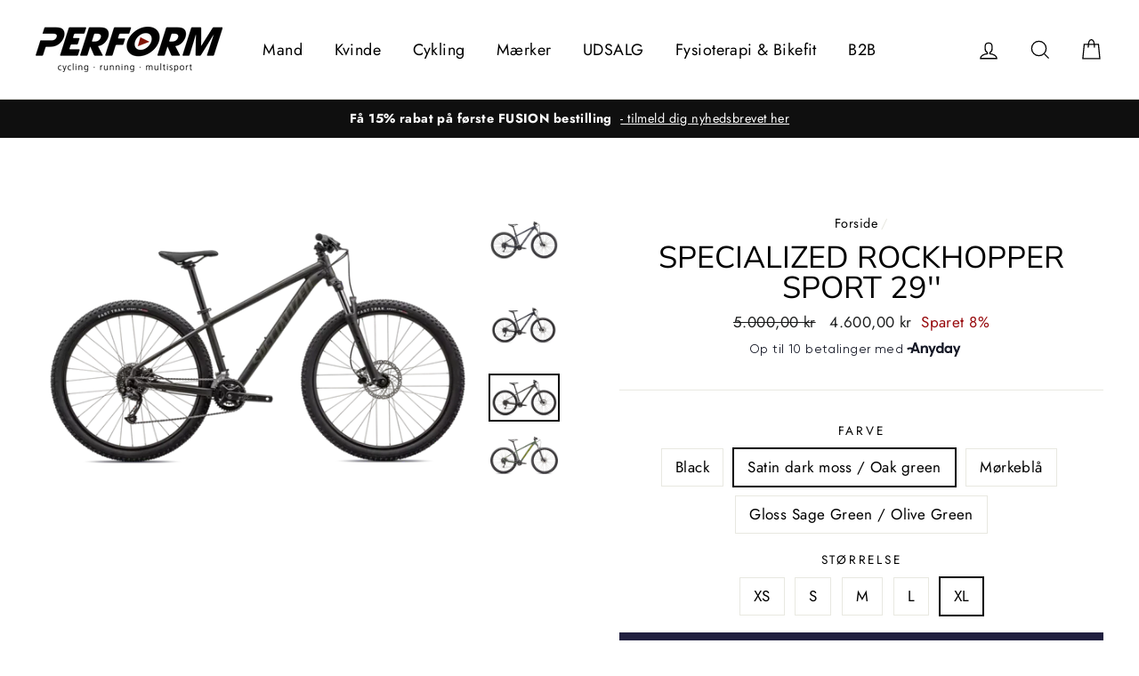

--- FILE ---
content_type: text/html; charset=utf-8
request_url: https://performsport.dk/products/specialized-rockhopper-sport-29
body_size: 46368
content:
<!doctype html>
<html class="no-js" lang="da">
<head>
<!-- "snippets/limespot.liquid" was not rendered, the associated app was uninstalled -->  
  
  <meta name="google-site-verification" content="WVrEkiNrqUlR-yPE5akMyQT0jTPhisbuU7nVaVpqVww" />
  
  <meta charset="utf-8">
  <meta http-equiv="X-UA-Compatible" content="IE=edge,chrome=1">
  <meta name="viewport" content="width=device-width,initial-scale=1">
  <meta name="theme-color" content="#212040">
  <link rel="canonical" href="https://performsport.dk/products/specialized-rockhopper-sport-29">
  <meta name="format-detection" content="telephone=no"><link rel="shortcut icon" href="//performsport.dk/cdn/shop/files/faviconperform2_32x32.png?v=1614292319" type="image/png" />
  <title>Specialized Rockhopper Sport 29&#39;&#39;
&ndash; Performsport.dk
</title><meta name="description" content="Den nye Rockhopper kommer med Specialized alsidige og lette Premium A1 Aluminium ramme. Rørerne er formet, så dit både giver dig stor aerodynamik og samtidig fremstår yderst holdbare. Rammen har intern kabelføring og er kompatibel med en dropper-post. Dertil har Specialized udstyret hver eneste Rockhopper med den optim"><meta property="og:site_name" content="Performsport.dk">
  <meta property="og:url" content="https://performsport.dk/products/specialized-rockhopper-sport-29">
  <meta property="og:title" content="Specialized Rockhopper Sport 29''">
  <meta property="og:type" content="product">
  <meta property="og:description" content="Den nye Rockhopper kommer med Specialized alsidige og lette Premium A1 Aluminium ramme. Rørerne er formet, så dit både giver dig stor aerodynamik og samtidig fremstår yderst holdbare. Rammen har intern kabelføring og er kompatibel med en dropper-post. Dertil har Specialized udstyret hver eneste Rockhopper med den optim"><meta property="og:price:amount" content="4.600,00">
    <meta property="og:price:currency" content="DKK"><meta property="og:image" content="http://performsport.dk/cdn/shop/products/ROCKHOPPER-SPORT-29-SLT-CLGRY_1200x630.jpg?v=1633683139"><meta property="og:image" content="http://performsport.dk/cdn/shop/files/RH_29_sport_1200x630.jpg?v=1696074875"><meta property="og:image" content="http://performsport.dk/cdn/shop/files/91523-65_ROCKHOPPER-SPORT-29-DKMOS-OAKGRN_HERO_1_1200x630.webp?v=1741791278">
  <meta property="og:image:secure_url" content="https://performsport.dk/cdn/shop/products/ROCKHOPPER-SPORT-29-SLT-CLGRY_1200x630.jpg?v=1633683139"><meta property="og:image:secure_url" content="https://performsport.dk/cdn/shop/files/RH_29_sport_1200x630.jpg?v=1696074875"><meta property="og:image:secure_url" content="https://performsport.dk/cdn/shop/files/91523-65_ROCKHOPPER-SPORT-29-DKMOS-OAKGRN_HERO_1_1200x630.webp?v=1741791278">
  <meta name="twitter:site" content="@">
  <meta name="twitter:card" content="summary_large_image">
  <meta name="twitter:title" content="Specialized Rockhopper Sport 29''">
  <meta name="twitter:description" content="Den nye Rockhopper kommer med Specialized alsidige og lette Premium A1 Aluminium ramme. Rørerne er formet, så dit både giver dig stor aerodynamik og samtidig fremstår yderst holdbare. Rammen har intern kabelføring og er kompatibel med en dropper-post. Dertil har Specialized udstyret hver eneste Rockhopper med den optim">


  <style data-shopify>
  @font-face {
  font-family: "Nunito Sans";
  font-weight: 400;
  font-style: normal;
  src: url("//performsport.dk/cdn/fonts/nunito_sans/nunitosans_n4.0276fe080df0ca4e6a22d9cb55aed3ed5ba6b1da.woff2") format("woff2"),
       url("//performsport.dk/cdn/fonts/nunito_sans/nunitosans_n4.b4964bee2f5e7fd9c3826447e73afe2baad607b7.woff") format("woff");
}

  @font-face {
  font-family: Jost;
  font-weight: 400;
  font-style: normal;
  src: url("//performsport.dk/cdn/fonts/jost/jost_n4.d47a1b6347ce4a4c9f437608011273009d91f2b7.woff2") format("woff2"),
       url("//performsport.dk/cdn/fonts/jost/jost_n4.791c46290e672b3f85c3d1c651ef2efa3819eadd.woff") format("woff");
}


  @font-face {
  font-family: Jost;
  font-weight: 700;
  font-style: normal;
  src: url("//performsport.dk/cdn/fonts/jost/jost_n7.921dc18c13fa0b0c94c5e2517ffe06139c3615a3.woff2") format("woff2"),
       url("//performsport.dk/cdn/fonts/jost/jost_n7.cbfc16c98c1e195f46c536e775e4e959c5f2f22b.woff") format("woff");
}

  @font-face {
  font-family: Jost;
  font-weight: 400;
  font-style: italic;
  src: url("//performsport.dk/cdn/fonts/jost/jost_i4.b690098389649750ada222b9763d55796c5283a5.woff2") format("woff2"),
       url("//performsport.dk/cdn/fonts/jost/jost_i4.fd766415a47e50b9e391ae7ec04e2ae25e7e28b0.woff") format("woff");
}

  @font-face {
  font-family: Jost;
  font-weight: 700;
  font-style: italic;
  src: url("//performsport.dk/cdn/fonts/jost/jost_i7.d8201b854e41e19d7ed9b1a31fe4fe71deea6d3f.woff2") format("woff2"),
       url("//performsport.dk/cdn/fonts/jost/jost_i7.eae515c34e26b6c853efddc3fc0c552e0de63757.woff") format("woff");
}

</style>

  <link href="//performsport.dk/cdn/shop/t/2/assets/theme.scss.css?v=24476303326273844411765543475" rel="stylesheet" type="text/css" media="all" />

  <style data-shopify>
    .collection-item__title {
      font-size: 20.8px;
    }

    @media screen and (min-width: 769px) {
      .collection-item__title {
        font-size: 26px;
      }
    }
  </style>

  <script>
    document.documentElement.className = document.documentElement.className.replace('no-js', 'js');

    window.theme = window.theme || {};
    theme.strings = {
      addToCart: "Læg i kurv",
      soldOut: "Udsolgt",
      unavailable: "Ikke tilgængelig",
      stockLabel: "[count] på lager",
      savePrice: "Sparet [saved_amount]",
      cartSavings: "Du sparer [savings]",
      cartEmpty: "Din kurv er tom",
      cartTermsConfirmation: "Du skal acceptere handelsbetingelserne for at fortsætte"
    };
    theme.settings = {
      cartType: "drawer",
      moneyFormat: "{{amount_with_comma_separator}} kr",
      saveType: "percent",
      recentlyViewedEnabled: false,
      quickView: false,
      themeVersion: "1.4.2"
    };
  </script>

  <script>window.performance && window.performance.mark && window.performance.mark('shopify.content_for_header.start');</script><meta name="google-site-verification" content="DZ_rUR7hQDKHXL0FCMKEk9QhSC9DVC7f8fbu1Z-Bi9s">
<meta name="google-site-verification" content="ej5no9eYLmq55SosD8iDaq67c2vZ8kVUrolLLJPbG8I">
<meta id="shopify-digital-wallet" name="shopify-digital-wallet" content="/6226280530/digital_wallets/dialog">
<link rel="alternate" type="application/json+oembed" href="https://performsport.dk/products/specialized-rockhopper-sport-29.oembed">
<script async="async" src="/checkouts/internal/preloads.js?locale=da-DK"></script>
<script id="shopify-features" type="application/json">{"accessToken":"1c634e9e3fac84f59423b5da52505f0c","betas":["rich-media-storefront-analytics"],"domain":"performsport.dk","predictiveSearch":true,"shopId":6226280530,"locale":"da"}</script>
<script>var Shopify = Shopify || {};
Shopify.shop = "perform-dk.myshopify.com";
Shopify.locale = "da";
Shopify.currency = {"active":"DKK","rate":"1.0"};
Shopify.country = "DK";
Shopify.theme = {"name":"Perform tema","id":46879703122,"schema_name":"Impulse","schema_version":"1.4.2","theme_store_id":857,"role":"main"};
Shopify.theme.handle = "null";
Shopify.theme.style = {"id":null,"handle":null};
Shopify.cdnHost = "performsport.dk/cdn";
Shopify.routes = Shopify.routes || {};
Shopify.routes.root = "/";</script>
<script type="module">!function(o){(o.Shopify=o.Shopify||{}).modules=!0}(window);</script>
<script>!function(o){function n(){var o=[];function n(){o.push(Array.prototype.slice.apply(arguments))}return n.q=o,n}var t=o.Shopify=o.Shopify||{};t.loadFeatures=n(),t.autoloadFeatures=n()}(window);</script>
<script id="shop-js-analytics" type="application/json">{"pageType":"product"}</script>
<script defer="defer" async type="module" src="//performsport.dk/cdn/shopifycloud/shop-js/modules/v2/client.init-shop-cart-sync_C8w7Thf0.da.esm.js"></script>
<script defer="defer" async type="module" src="//performsport.dk/cdn/shopifycloud/shop-js/modules/v2/chunk.common_hABmsQwT.esm.js"></script>
<script type="module">
  await import("//performsport.dk/cdn/shopifycloud/shop-js/modules/v2/client.init-shop-cart-sync_C8w7Thf0.da.esm.js");
await import("//performsport.dk/cdn/shopifycloud/shop-js/modules/v2/chunk.common_hABmsQwT.esm.js");

  window.Shopify.SignInWithShop?.initShopCartSync?.({"fedCMEnabled":true,"windoidEnabled":true});

</script>
<script>(function() {
  var isLoaded = false;
  function asyncLoad() {
    if (isLoaded) return;
    isLoaded = true;
    var urls = ["https:\/\/cdn-bundler.nice-team.net\/app\/js\/bundler.js?shop=perform-dk.myshopify.com","https:\/\/cdn.shopify.com\/s\/files\/1\/0062\/2628\/0530\/t\/2\/assets\/tipo.booking.init.js?shop=perform-dk.myshopify.com"];
    for (var i = 0; i < urls.length; i++) {
      var s = document.createElement('script');
      s.type = 'text/javascript';
      s.async = true;
      s.src = urls[i];
      var x = document.getElementsByTagName('script')[0];
      x.parentNode.insertBefore(s, x);
    }
  };
  if(window.attachEvent) {
    window.attachEvent('onload', asyncLoad);
  } else {
    window.addEventListener('load', asyncLoad, false);
  }
})();</script>
<script id="__st">var __st={"a":6226280530,"offset":3600,"reqid":"0bfa70ce-9fa4-4f68-85ee-d24ed5d2d795-1768820535","pageurl":"performsport.dk\/products\/specialized-rockhopper-sport-29","u":"abba557a298a","p":"product","rtyp":"product","rid":4740015161426};</script>
<script>window.ShopifyPaypalV4VisibilityTracking = true;</script>
<script id="captcha-bootstrap">!function(){'use strict';const t='contact',e='account',n='new_comment',o=[[t,t],['blogs',n],['comments',n],[t,'customer']],c=[[e,'customer_login'],[e,'guest_login'],[e,'recover_customer_password'],[e,'create_customer']],r=t=>t.map((([t,e])=>`form[action*='/${t}']:not([data-nocaptcha='true']) input[name='form_type'][value='${e}']`)).join(','),a=t=>()=>t?[...document.querySelectorAll(t)].map((t=>t.form)):[];function s(){const t=[...o],e=r(t);return a(e)}const i='password',u='form_key',d=['recaptcha-v3-token','g-recaptcha-response','h-captcha-response',i],f=()=>{try{return window.sessionStorage}catch{return}},m='__shopify_v',_=t=>t.elements[u];function p(t,e,n=!1){try{const o=window.sessionStorage,c=JSON.parse(o.getItem(e)),{data:r}=function(t){const{data:e,action:n}=t;return t[m]||n?{data:e,action:n}:{data:t,action:n}}(c);for(const[e,n]of Object.entries(r))t.elements[e]&&(t.elements[e].value=n);n&&o.removeItem(e)}catch(o){console.error('form repopulation failed',{error:o})}}const l='form_type',E='cptcha';function T(t){t.dataset[E]=!0}const w=window,h=w.document,L='Shopify',v='ce_forms',y='captcha';let A=!1;((t,e)=>{const n=(g='f06e6c50-85a8-45c8-87d0-21a2b65856fe',I='https://cdn.shopify.com/shopifycloud/storefront-forms-hcaptcha/ce_storefront_forms_captcha_hcaptcha.v1.5.2.iife.js',D={infoText:'Beskyttet af hCaptcha',privacyText:'Beskyttelse af persondata',termsText:'Vilkår'},(t,e,n)=>{const o=w[L][v],c=o.bindForm;if(c)return c(t,g,e,D).then(n);var r;o.q.push([[t,g,e,D],n]),r=I,A||(h.body.append(Object.assign(h.createElement('script'),{id:'captcha-provider',async:!0,src:r})),A=!0)});var g,I,D;w[L]=w[L]||{},w[L][v]=w[L][v]||{},w[L][v].q=[],w[L][y]=w[L][y]||{},w[L][y].protect=function(t,e){n(t,void 0,e),T(t)},Object.freeze(w[L][y]),function(t,e,n,w,h,L){const[v,y,A,g]=function(t,e,n){const i=e?o:[],u=t?c:[],d=[...i,...u],f=r(d),m=r(i),_=r(d.filter((([t,e])=>n.includes(e))));return[a(f),a(m),a(_),s()]}(w,h,L),I=t=>{const e=t.target;return e instanceof HTMLFormElement?e:e&&e.form},D=t=>v().includes(t);t.addEventListener('submit',(t=>{const e=I(t);if(!e)return;const n=D(e)&&!e.dataset.hcaptchaBound&&!e.dataset.recaptchaBound,o=_(e),c=g().includes(e)&&(!o||!o.value);(n||c)&&t.preventDefault(),c&&!n&&(function(t){try{if(!f())return;!function(t){const e=f();if(!e)return;const n=_(t);if(!n)return;const o=n.value;o&&e.removeItem(o)}(t);const e=Array.from(Array(32),(()=>Math.random().toString(36)[2])).join('');!function(t,e){_(t)||t.append(Object.assign(document.createElement('input'),{type:'hidden',name:u})),t.elements[u].value=e}(t,e),function(t,e){const n=f();if(!n)return;const o=[...t.querySelectorAll(`input[type='${i}']`)].map((({name:t})=>t)),c=[...d,...o],r={};for(const[a,s]of new FormData(t).entries())c.includes(a)||(r[a]=s);n.setItem(e,JSON.stringify({[m]:1,action:t.action,data:r}))}(t,e)}catch(e){console.error('failed to persist form',e)}}(e),e.submit())}));const S=(t,e)=>{t&&!t.dataset[E]&&(n(t,e.some((e=>e===t))),T(t))};for(const o of['focusin','change'])t.addEventListener(o,(t=>{const e=I(t);D(e)&&S(e,y())}));const B=e.get('form_key'),M=e.get(l),P=B&&M;t.addEventListener('DOMContentLoaded',(()=>{const t=y();if(P)for(const e of t)e.elements[l].value===M&&p(e,B);[...new Set([...A(),...v().filter((t=>'true'===t.dataset.shopifyCaptcha))])].forEach((e=>S(e,t)))}))}(h,new URLSearchParams(w.location.search),n,t,e,['guest_login'])})(!0,!0)}();</script>
<script integrity="sha256-4kQ18oKyAcykRKYeNunJcIwy7WH5gtpwJnB7kiuLZ1E=" data-source-attribution="shopify.loadfeatures" defer="defer" src="//performsport.dk/cdn/shopifycloud/storefront/assets/storefront/load_feature-a0a9edcb.js" crossorigin="anonymous"></script>
<script data-source-attribution="shopify.dynamic_checkout.dynamic.init">var Shopify=Shopify||{};Shopify.PaymentButton=Shopify.PaymentButton||{isStorefrontPortableWallets:!0,init:function(){window.Shopify.PaymentButton.init=function(){};var t=document.createElement("script");t.src="https://performsport.dk/cdn/shopifycloud/portable-wallets/latest/portable-wallets.da.js",t.type="module",document.head.appendChild(t)}};
</script>
<script data-source-attribution="shopify.dynamic_checkout.buyer_consent">
  function portableWalletsHideBuyerConsent(e){var t=document.getElementById("shopify-buyer-consent"),n=document.getElementById("shopify-subscription-policy-button");t&&n&&(t.classList.add("hidden"),t.setAttribute("aria-hidden","true"),n.removeEventListener("click",e))}function portableWalletsShowBuyerConsent(e){var t=document.getElementById("shopify-buyer-consent"),n=document.getElementById("shopify-subscription-policy-button");t&&n&&(t.classList.remove("hidden"),t.removeAttribute("aria-hidden"),n.addEventListener("click",e))}window.Shopify?.PaymentButton&&(window.Shopify.PaymentButton.hideBuyerConsent=portableWalletsHideBuyerConsent,window.Shopify.PaymentButton.showBuyerConsent=portableWalletsShowBuyerConsent);
</script>
<script data-source-attribution="shopify.dynamic_checkout.cart.bootstrap">document.addEventListener("DOMContentLoaded",(function(){function t(){return document.querySelector("shopify-accelerated-checkout-cart, shopify-accelerated-checkout")}if(t())Shopify.PaymentButton.init();else{new MutationObserver((function(e,n){t()&&(Shopify.PaymentButton.init(),n.disconnect())})).observe(document.body,{childList:!0,subtree:!0})}}));
</script>
<script id='scb4127' type='text/javascript' async='' src='https://performsport.dk/cdn/shopifycloud/privacy-banner/storefront-banner.js'></script>
<script>window.performance && window.performance.mark && window.performance.mark('shopify.content_for_header.end');</script>
  <!--[if lt IE 9]>
<script src="//cdnjs.cloudflare.com/ajax/libs/html5shiv/3.7.2/html5shiv.min.js" type="text/javascript"></script>
<![endif]-->
<!--[if (lte IE 9) ]><script src="//performsport.dk/cdn/shop/t/2/assets/match-media.min.js?v=159635276924582161481553078747" type="text/javascript"></script><![endif]-->


  
  <script src="//performsport.dk/cdn/shop/t/2/assets/vendor.js" defer="defer"></script>



  

  
  <script src="//performsport.dk/cdn/shop/t/2/assets/theme.js?v=174613622205554055651554111269" defer="defer"></script>


<script src="//ajax.googleapis.com/ajax/libs/jquery/1.12.4/jquery.min.js" type="text/javascript"></script>
  <link href="//performsport.dk/cdn/shop/t/2/assets/scm-product-label.css?v=48058496397791814391574606226" rel="stylesheet" type="text/css" media="all" />


<script>
if ((typeof SECOMAPP) == 'undefined') {
    var SECOMAPP = {};
}
if ((typeof SECOMAPP.pl) == 'undefined') {
    SECOMAPP.pl = {};
}








SECOMAPP.page = 'product';
SECOMAPP.pl.product = {
    id: 4740015161426,
    published_at: "2022-05-19 14:48:18 +0200",
    price: 460000, 
    compare_at_price: 500000,  
    tags: ["Grøn","Mand","Mountain bikes","Mountainbike","MTB","Rockhopper","Sort","Specialized","Unisex"], 
    variants: [  {
        id: 32773246877778,
        price: 460000 ,
        compare_at_price: 500000  ,
        inventory_quantity: 0  ,
        inventory_management: 'shopify'  ,
        weight: 0   } ,
         {
        id: 32773246910546,
        price: 460000 ,
        compare_at_price: 500000  ,
        inventory_quantity: 0  ,
        inventory_management: 'shopify'  ,
        weight: 0   } ,
         {
        id: 32773246943314,
        price: 460000 ,
        compare_at_price: 500000  ,
        inventory_quantity: 0  ,
        inventory_management: 'shopify'  ,
        weight: 0  ,
        sku: '91825-7503'  } ,
         {
        id: 32773246976082,
        price: 460000 ,
        compare_at_price: 500000  ,
        inventory_quantity: 0  ,
        inventory_management: 'shopify'  ,
        weight: 0  ,
        sku: '91522-6904'  } ,
         {
        id: 32773247008850,
        price: 460000 ,
        compare_at_price: 500000  ,
        inventory_quantity: 0  ,
        inventory_management: 'shopify'  ,
        weight: 0   } ,
         {
        id: 40004294377554,
        price: 460000 ,
        compare_at_price: 500000  ,
        inventory_quantity: 0  ,
        inventory_management: 'shopify'  ,
        weight: 0   } ,
         {
        id: 40004294410322,
        price: 460000 ,
        compare_at_price: 500000  ,
        inventory_quantity: 0  ,
        inventory_management: 'shopify'  ,
        weight: 0   } ,
         {
        id: 40004294443090,
        price: 460000 ,
        compare_at_price: 500000  ,
        inventory_quantity: 0  ,
        inventory_management: 'shopify'  ,
        weight: 0   } ,
         {
        id: 40004294475858,
        price: 460000 ,
        compare_at_price: 500000  ,
        inventory_quantity: 0  ,
        inventory_management: 'shopify'  ,
        weight: 0   } ,
         {
        id: 40004294508626,
        price: 460000 ,
        compare_at_price: 500000  ,
        inventory_quantity: 1  ,
        inventory_management: 'shopify'  ,
        weight: 0   } ,
         {
        id: 47320985862481,
        price: 460000 ,
        compare_at_price: 500000  ,
        inventory_quantity: 0  ,
        inventory_management: 'shopify'  ,
        weight: 0   } ,
         {
        id: 47320985895249,
        price: 460000 ,
        compare_at_price: 500000  ,
        inventory_quantity: 0  ,
        inventory_management: 'shopify'  ,
        weight: 0  ,
        sku: '91523-6402'  } ,
         {
        id: 47320985928017,
        price: 460000 ,
        compare_at_price: 500000  ,
        inventory_quantity: 0  ,
        inventory_management: 'shopify'  ,
        weight: 0  ,
        sku: '91523-6403'  } ,
         {
        id: 47320985960785,
        price: 460000 ,
        compare_at_price: 500000  ,
        inventory_quantity: 0  ,
        inventory_management: 'shopify'  ,
        weight: 0  ,
        sku: '91825-7804'  } ,
         {
        id: 47320985993553,
        price: 460000 ,
        compare_at_price: 500000  ,
        inventory_quantity: 0  ,
        inventory_management: 'shopify'  ,
        weight: 0   } ,
         {
        id: 51001401311569,
        price: 460000 ,
        compare_at_price: 540000  ,
        inventory_quantity: 0  ,
        inventory_management: 'shopify'  ,
        weight: 0   } ,
         {
        id: 51001401344337,
        price: 460000 ,
        compare_at_price: 540000  ,
        inventory_quantity: 0  ,
        inventory_management: 'shopify'  ,
        weight: 0  ,
        sku: '91825-7602'  } ,
         {
        id: 51001401377105,
        price: 460000 ,
        compare_at_price: 540000  ,
        inventory_quantity: 0  ,
        inventory_management: 'shopify'  ,
        weight: 0  ,
        sku: '91825-7603'  } ,
         {
        id: 51001401409873,
        price: 460000 ,
        compare_at_price: 540000  ,
        inventory_quantity: 0  ,
        inventory_management: 'shopify'  ,
        weight: 0  ,
        sku: '91825-7604'  } ,
         {
        id: 51001401442641,
        price: 460000 ,
        compare_at_price: 540000  ,
        inventory_quantity: 0  ,
        inventory_management: 'shopify'  ,
        weight: 0  ,
        sku: '91825-7605'  } 
        
    ],
    collections: [  88332337234,  269961887826,  136633909330,  88924094546,  260662984786,  87991746642,  260531191890,  88333156434,  ]
};
</script>



    
         <script src="//performsport.dk/cdn/shop/t/2/assets/scm-product-label.js?v=168995684232149740621575371498" type="text/javascript"></script>
    

  <script>
(function(d,l){var f=d.getElementsByTagName('script')[0],s=d.createElement('script');s.async=true;s.src='https://sparxpres.dk/app/webintegration/static/module-loader.js';s.onload=function(){sparxpresClientLoader(l);};f.parentNode.insertBefore(s,f);})(document,'a4c41bb2-abcb-47b4-ba88-ac2e9b2c4107');
</script>
 
<!-- BEGIN app block: shopify://apps/labeler/blocks/app-embed/38a5b8ec-f58a-4fa4-8faa-69ddd0f10a60 -->

<script>
  let aco_allProducts = new Map();
</script>
<script>
  const normalStyle = [
  "background: rgb(173, 216, 230)",
  "padding: 15px",
  "font-size: 1.5em",
  "font-family: 'Poppins', sans-serif",
  "color: black",
  "border-radius: 10px",
  ];
  const warningStyle = [
  "background: rgb(255, 165, 0)",
  "padding: 15px",
  "font-size: 1.5em",
  "font-family: 'Poppins', sans-serif",
  "color: black", 
  "border-radius: 10px",
  ];
  let content = "%cWelcome to labeler v3!🎉🎉";
  let version = "v3";

  if (version !== "v3") {
    content = "%cWarning! Update labeler to v3 ⚠️⚠️";
    console.log(content, warningStyle.join(";"));
  }
  else {
    console.log(content, normalStyle.join(";"));
  }
  try{
     
    
        aco_allProducts.set(`specialized-rockhopper-sport-29`,{
              availableForSale: true,
              collections: [{"id":88332337234,"handle":"cykler","title":"Cykler","updated_at":"2026-01-17T13:02:16+01:00","body_html":"","published_at":"2019-04-01T14:53:44+02:00","sort_order":"best-selling","template_suffix":"","disjunctive":false,"rules":[{"column":"type","relation":"equals","condition":"Cykel"}],"published_scope":"global"},{"id":269961887826,"handle":"gaveideer-over-1000","title":"Gaveideer over 1000 kr.","updated_at":"2026-01-18T13:02:21+01:00","body_html":"","published_at":"2022-11-30T14:07:52+01:00","sort_order":"best-selling","template_suffix":"","disjunctive":false,"rules":[{"column":"variant_price","relation":"greater_than","condition":"1001"}],"published_scope":"global"},{"id":136633909330,"handle":"mand","title":"Mand","updated_at":"2026-01-18T13:02:21+01:00","body_html":"\u003cp\u003eEr du en træningsglad mand? Så finder du her alt, hvad du måtte have brug for til din træning.\u003c\/p\u003e\n\u003cp\u003eGode og holdbare træningsprodukter er essentielle for din performance og komfort, uanset om du træner i fitness, på landevejen, i skoven eller hjemme på stuegulvet.\u003c\/p\u003e\n\u003cp\u003eMotivationen stiger for at komme afsted, når man ikke skal bekymre sig om dårlig pasform og manglende funktionalitet - og så er det bare et plus, hvis man også ser godt ud! \u003c\/p\u003e","published_at":"2019-07-02T08:51:16+02:00","sort_order":"best-selling","template_suffix":"","disjunctive":true,"rules":[{"column":"tag","relation":"equals","condition":"Mand"},{"column":"tag","relation":"equals","condition":"Unisex"}],"published_scope":"global"},{"id":88924094546,"handle":"mountainbike","title":"Mountainbike","updated_at":"2026-01-09T12:19:54+01:00","body_html":"\u003cp style=\"text-align: left;\"\u003eEn mountainbike er en robust cykel med mange gear og brede dæk, velegnet til kørsel i off-road-terræn. Mountainbiken har sin oprindelse i 1970'erne, hvor pionærer som Gary Fisher og Tom Ritchey udviklede den til sjov og spas på de vilde nedkørsler på bjerget Mount Tamalpais i Californien lige nord for San Francisco. \u003cbr\u003e\u003c\/p\u003e\n\u003cp\u003eLigesom med andre cykeltyper findes der mange variationer over mountainbikes. Hardtailen har affjedret forgaffel, Fulsuspension cyklen har affjedring både for og bag.  Mountainbikes findes i talrige varianter fra hardtail over til fuldt affjederede cykler med lang vandring til krævende nedkørsler. Hardtail mountainbiken er nok også favoritten og udgangspunktet for børne og juniorcykler. Senest ser vi også mountainbiken som E-bike, hvor der hjælp fra elmotor. Det er særdeles populært, særligt i bjergrigt terræn.\u003cbr\u003eI Danmark er det at mountainbike blevet en særdeles populær motionsform og der er et stort udbygget net af etablede spor i de danske skove hvor du har mulighed for at udfolde dig i flotte omgivelser.\u003c\/p\u003e\n\u003cp\u003eHos Performport har vi ganske fint udvalg af mountainbikes fra \u003ca title=\"Specialized hos Performsport\" href=\"https:\/\/performsport.dk\/collections\/specialized\"\u003eSpecialized\u003c\/a\u003e, \u003ca title=\"Trek cykler hos Performsport\" href=\"https:\/\/performsport.dk\/collections\/trek\"\u003eTrek \u003c\/a\u003e, \u003ca href=\"https:\/\/performsport.dk\/collections\/orbea\" title=\"Orbea\"\u003eOrbea\u003c\/a\u003e og \u003ca title=\"BMC cykler hos Performsport\" href=\"https:\/\/performsport.dk\/collections\/bmc-racer-mtb-og-triathlon-cykler\"\u003eBMC\u003c\/a\u003e.\u003c\/p\u003e","published_at":"2019-04-12T15:07:17+02:00","sort_order":"manual","template_suffix":"","disjunctive":false,"rules":[{"column":"tag","relation":"equals","condition":"Mountain bikes"}],"published_scope":"global","image":{"created_at":"2022-05-21T12:27:54+02:00","alt":"Verdens bedste mountainbikere kører på BMC Fourstroke","width":1440,"height":450,"src":"\/\/performsport.dk\/cdn\/shop\/collections\/categoryheader-bmc-mountain-bike-fourstroke.jpg?v=1653129392"}},{"id":260662984786,"handle":"nyheder","title":"Nyheder","updated_at":"2026-01-18T13:02:21+01:00","body_html":"\u003cp\u003eHer ser du alle vores nyheder til den aktive løber, cykelrytter og triatlet fra alle de kendt brands vi har i butikkerne i Aalborg og Holstebro.\u003c\/p\u003e\n\u003cp\u003eDu finder nyheder fra mærker, som Specialized, Fusion, Trek, Endura, Hoka, New Balance, Fiziik og mange flere.\u003c\/p\u003e","published_at":"2021-03-16T09:25:50+01:00","sort_order":"created-desc","template_suffix":"","disjunctive":false,"rules":[{"column":"variant_price","relation":"greater_than","condition":"100"}],"published_scope":"global"},{"id":87991746642,"handle":"specialized","title":"Specialized","updated_at":"2026-01-18T13:02:21+01:00","body_html":"\u003cp\u003e\u003ca href=\"http:\/\/specialized.com\/\"\u003eSpecialized\u003c\/a\u003e er et af verdens mest innovative cykelmærker, hvor rytteres behov og fysik er i fokus i udviklingen af nye produkter.\u003c\/p\u003e\n\u003cp\u003eSpecialized har igennem flere sæsoner været dominerende i landevejen og deres cykler har vundet mange sejre både i bjergene og i den afgørende spurten. Med verdensmesterskaber og OL medaljer i mountainbike har Specialized's 29\" serie sat nye standarter inden for mountainbike. Hos Perform finder du et udvalg af Specializeds super lækre S-Works modeller til landevej og MTB. Vi har selvfølgelig Specialized modeller i butikkerne til at alle rytteres budget og behov. Udover landevejsracer og mountainbikes forhandler vi også Specialized cykler til hverdagen.\u003c\/p\u003e","published_at":"2019-03-26T12:23:43+01:00","sort_order":"best-selling","template_suffix":"","disjunctive":false,"rules":[{"column":"vendor","relation":"equals","condition":"Specialized"}],"published_scope":"global","image":{"created_at":"2019-03-26T13:05:16+01:00","alt":null,"width":100,"height":38,"src":"\/\/performsport.dk\/cdn\/shop\/collections\/image_ac01aa08-c787-404d-95b1-cc381460afcf.png?v=1553601916"}},{"id":260531191890,"handle":"specialized-produkter","title":"Specialized (uden tilbud- og ekskluderet produkter)","updated_at":"2026-01-18T13:02:21+01:00","body_html":"","published_at":"2021-03-05T16:45:03+01:00","sort_order":"best-selling","template_suffix":"","disjunctive":false,"rules":[{"column":"vendor","relation":"equals","condition":"SPECIALIZED"},{"column":"title","relation":"not_contains","condition":"Defroster"},{"column":"title","relation":"not_contains","condition":"SPECIALIZED THERMINAL RBX SPORT LOGO BIB - MAND"},{"column":"title","relation":"not_contains","condition":"SPECIALIZED TARMAC SL6 DISC EXPERT - 2020"},{"column":"title","relation":"not_contains","condition":"SPECIALIZED TARMAC SL6 COMP UDI2- 2020"},{"column":"title","relation":"not_contains","condition":"SPECIALIZED WMS SIRRUS SPORT EQ"},{"column":"title","relation":"not_contains","condition":"SPECIALIZED VENGE PRO Ui2"},{"column":"title","relation":"not_contains","condition":"SPECIALIZED - ROUBAIX SPORT"},{"column":"title","relation":"not_contains","condition":"SPECIALIZED MESTA WOOL LINER"},{"column":"title","relation":"not_contains","condition":"SPECIALIZED RIATA KVINDE CYKELSKO"},{"column":"title","relation":"not_contains","condition":"SPECIALIZED ENGINEERED TECH LAYER SS - KVINDE"},{"column":"title","relation":"not_contains","condition":"SPECIALIZED RBX COMP JERSEY - KVINDE"},{"column":"title","relation":"not_contains","condition":"SPECIALIZED ROUBAIX SPORT JERSEY - KVINDE"},{"column":"title","relation":"not_contains","condition":"SPECIALIZED TARMAC SL5 PRO RAMME"},{"column":"title","relation":"not_contains","condition":"SPECIALIZED ATLAS XC PRO TRØJE"},{"column":"title","relation":"not_contains","condition":"SPECIALIZED ELEMENT SL PRO JACKET"},{"column":"title","relation":"not_contains","condition":"SPECIALIZED SL ELITE RACE BIB SHORT"},{"column":"title","relation":"not_contains","condition":"SPECIALIZED 2FO CLIPLITE LACE"},{"column":"title","relation":"not_contains","condition":"SPECIALIZED SPIRITA ROAD 2015 KVINDE CYKELSKO"},{"column":"title","relation":"not_contains","condition":"SPECIALIZED MENS SIRRUS SPORT EQ"},{"column":"title","relation":"not_contains","condition":"SPECIALIZED TORCH 2.0 - STR. 45"},{"column":"title","relation":"not_contains","condition":"SPECIALIZED AETHOS S-WORKS RAMME"},{"column":"title","relation":"not_contains","condition":"Specialized Diverge Sport Carbon"},{"column":"title","relation":"not_contains","condition":"SPECIALIZED S-WORKS 7 ROAD"},{"column":"title","relation":"not_contains","condition":"SPECIALIZED S-WORKS RECON MTB"},{"column":"title","relation":"not_contains","condition":"SPECIALIZED S-WORKS PREVAIL II VENT"},{"column":"title","relation":"not_contains","condition":"SPECIALIZED S-WORKS EVADE"},{"column":"title","relation":"not_contains","condition":"SPECIALIZED S-WORKS ARES ROAD"},{"column":"title","relation":"not_contains","condition":"Specialized Aethos Pro"},{"column":"title","relation":"not_contains","condition":"Specialized Diverge Comp Carbon"},{"column":"title","relation":"not_contains","condition":"Specialized Diverge Elite E5"}],"published_scope":"global"},{"id":88333156434,"handle":"udsalg","title":"Udsalg","updated_at":"2026-01-18T13:02:21+01:00","body_html":"","published_at":"2019-04-01T15:25:47+02:00","sort_order":"alpha-asc","template_suffix":"","disjunctive":false,"rules":[{"column":"variant_compare_at_price","relation":"greater_than","condition":"0"}],"published_scope":"global"}],
              first_variant: {"id":40004294508626,"title":"Satin dark moss \/ Oak green \/ XL","option1":"Satin dark moss \/ Oak green","option2":"XL","option3":null,"sku":"","requires_shipping":true,"taxable":true,"featured_image":{"id":69252486332753,"product_id":4740015161426,"position":3,"created_at":"2025-03-12T15:52:48+01:00","updated_at":"2025-03-12T15:54:38+01:00","alt":"Specialized Rockhopper Sport 29'' (4740015161426)","width":977,"height":640,"src":"\/\/performsport.dk\/cdn\/shop\/files\/91523-65_ROCKHOPPER-SPORT-29-DKMOS-OAKGRN_HERO_1.webp?v=1741791278","variant_ids":[40004294377554,40004294410322,40004294443090,40004294475858,40004294508626]},"available":true,"name":"Specialized Rockhopper Sport 29'' - Satin dark moss \/ Oak green \/ XL","public_title":"Satin dark moss \/ Oak green \/ XL","options":["Satin dark moss \/ Oak green","XL"],"price":460000,"weight":0,"compare_at_price":500000,"inventory_management":"shopify","barcode":"","featured_media":{"alt":"Specialized Rockhopper Sport 29'' (4740015161426)","id":59524384227665,"position":3,"preview_image":{"aspect_ratio":1.527,"height":640,"width":977,"src":"\/\/performsport.dk\/cdn\/shop\/files\/91523-65_ROCKHOPPER-SPORT-29-DKMOS-OAKGRN_HERO_1.webp?v=1741791278"}},"requires_selling_plan":false,"selling_plan_allocations":[]},
              price:`4.600,00`,
              compareAtPriceRange: {
                maxVariantPrice: {
                    amount: `5.400,00`,
                    currencyCode: `DKK`
                },
                minVariantPrice: {
                    amount: `5.000,00`,
                    currencyCode: `DKK`
                },
              },
              createdAt: `2020-08-14 13:46:55 +0200`,
              featuredImage: `products/ROCKHOPPER-SPORT-29-SLT-CLGRY.jpg`,
              handle: `specialized-rockhopper-sport-29`,
              id:"4740015161426",
              images: [
                
                {
                  id: "28409194020946",
                  url: `products/ROCKHOPPER-SPORT-29-SLT-CLGRY.jpg`,
                  altText: `SPECIALIZED ROCKHOPPER SPORT 29'' (4740015161426)`,
                },
                
                {
                  id: "54012485435729",
                  url: `files/RH_29_sport.jpg`,
                  altText: `Specialized Rockhopper Sport 29'' (4740015161426)`,
                },
                
                {
                  id: "69252486332753",
                  url: `files/91523-65_ROCKHOPPER-SPORT-29-DKMOS-OAKGRN_HERO_1.webp`,
                  altText: `Specialized Rockhopper Sport 29'' (4740015161426)`,
                },
                
                {
                  id: "70779244577105",
                  url: `files/91825-70_ROCKHOPPER-BASE-SGEGRN-OLVGRN_HERO.webp`,
                  altText: `Specialized Rockhopper Sport 29'' (4740015161426)`,
                },
                
              ],
              priceRange: {
                maxVariantPrice: {
                  amount:`4.600,00`
                },
                minVariantPrice: {
                  amount:`4.600,00`
                },
              },
              productType: `Cykel`,
              publishedAt: `2022-05-19 14:48:18 +0200`,
              tags: ["Grøn","Mand","Mountain bikes","Mountainbike","MTB","Rockhopper","Sort","Specialized","Unisex"],
              title: `Specialized Rockhopper Sport 29''`,
              variants: [
                
                {
                availableForSale: false,
                compareAtPrice : {
                  amount:`5.000,00`
                },
                id: `gid://shopify/ProductVariant/32773246877778`,
                quantityAvailable:0,
                image : {
                  id: "28409194020946",
                  url: `products/ROCKHOPPER-SPORT-29-SLT-CLGRY.jpg`,
                  altText: `SPECIALIZED ROCKHOPPER SPORT 29'' (4740015161426)`,
                },
                price :{
                  amount: `4.600,00`,
                  currencyCode: `DKK`
                  },
                title: `Black / XS`,
                },
                
                {
                availableForSale: false,
                compareAtPrice : {
                  amount:`5.000,00`
                },
                id: `gid://shopify/ProductVariant/32773246910546`,
                quantityAvailable:0,
                image : {
                  id: "28409194020946",
                  url: `products/ROCKHOPPER-SPORT-29-SLT-CLGRY.jpg`,
                  altText: `SPECIALIZED ROCKHOPPER SPORT 29'' (4740015161426)`,
                },
                price :{
                  amount: `4.600,00`,
                  currencyCode: `DKK`
                  },
                title: `Black / S`,
                },
                
                {
                availableForSale: false,
                compareAtPrice : {
                  amount:`5.000,00`
                },
                id: `gid://shopify/ProductVariant/32773246943314`,
                quantityAvailable:0,
                image : {
                  id: "28409194020946",
                  url: `products/ROCKHOPPER-SPORT-29-SLT-CLGRY.jpg`,
                  altText: `SPECIALIZED ROCKHOPPER SPORT 29'' (4740015161426)`,
                },
                price :{
                  amount: `4.600,00`,
                  currencyCode: `DKK`
                  },
                title: `Black / M`,
                },
                
                {
                availableForSale: false,
                compareAtPrice : {
                  amount:`5.000,00`
                },
                id: `gid://shopify/ProductVariant/32773246976082`,
                quantityAvailable:0,
                image : {
                  id: "28409194020946",
                  url: `products/ROCKHOPPER-SPORT-29-SLT-CLGRY.jpg`,
                  altText: `SPECIALIZED ROCKHOPPER SPORT 29'' (4740015161426)`,
                },
                price :{
                  amount: `4.600,00`,
                  currencyCode: `DKK`
                  },
                title: `Black / L`,
                },
                
                {
                availableForSale: false,
                compareAtPrice : {
                  amount:`5.000,00`
                },
                id: `gid://shopify/ProductVariant/32773247008850`,
                quantityAvailable:0,
                image : {
                  id: "28409194020946",
                  url: `products/ROCKHOPPER-SPORT-29-SLT-CLGRY.jpg`,
                  altText: `SPECIALIZED ROCKHOPPER SPORT 29'' (4740015161426)`,
                },
                price :{
                  amount: `4.600,00`,
                  currencyCode: `DKK`
                  },
                title: `Black / XL`,
                },
                
                {
                availableForSale: false,
                compareAtPrice : {
                  amount:`5.000,00`
                },
                id: `gid://shopify/ProductVariant/40004294377554`,
                quantityAvailable:0,
                image : {
                  id: "69252486332753",
                  url: `files/91523-65_ROCKHOPPER-SPORT-29-DKMOS-OAKGRN_HERO_1.webp`,
                  altText: `Specialized Rockhopper Sport 29'' (4740015161426)`,
                },
                price :{
                  amount: `4.600,00`,
                  currencyCode: `DKK`
                  },
                title: `Satin dark moss / Oak green / XS`,
                },
                
                {
                availableForSale: false,
                compareAtPrice : {
                  amount:`5.000,00`
                },
                id: `gid://shopify/ProductVariant/40004294410322`,
                quantityAvailable:0,
                image : {
                  id: "69252486332753",
                  url: `files/91523-65_ROCKHOPPER-SPORT-29-DKMOS-OAKGRN_HERO_1.webp`,
                  altText: `Specialized Rockhopper Sport 29'' (4740015161426)`,
                },
                price :{
                  amount: `4.600,00`,
                  currencyCode: `DKK`
                  },
                title: `Satin dark moss / Oak green / S`,
                },
                
                {
                availableForSale: false,
                compareAtPrice : {
                  amount:`5.000,00`
                },
                id: `gid://shopify/ProductVariant/40004294443090`,
                quantityAvailable:0,
                image : {
                  id: "69252486332753",
                  url: `files/91523-65_ROCKHOPPER-SPORT-29-DKMOS-OAKGRN_HERO_1.webp`,
                  altText: `Specialized Rockhopper Sport 29'' (4740015161426)`,
                },
                price :{
                  amount: `4.600,00`,
                  currencyCode: `DKK`
                  },
                title: `Satin dark moss / Oak green / M`,
                },
                
                {
                availableForSale: false,
                compareAtPrice : {
                  amount:`5.000,00`
                },
                id: `gid://shopify/ProductVariant/40004294475858`,
                quantityAvailable:0,
                image : {
                  id: "69252486332753",
                  url: `files/91523-65_ROCKHOPPER-SPORT-29-DKMOS-OAKGRN_HERO_1.webp`,
                  altText: `Specialized Rockhopper Sport 29'' (4740015161426)`,
                },
                price :{
                  amount: `4.600,00`,
                  currencyCode: `DKK`
                  },
                title: `Satin dark moss / Oak green / L`,
                },
                
                {
                availableForSale: true,
                compareAtPrice : {
                  amount:`5.000,00`
                },
                id: `gid://shopify/ProductVariant/40004294508626`,
                quantityAvailable:1,
                image : {
                  id: "69252486332753",
                  url: `files/91523-65_ROCKHOPPER-SPORT-29-DKMOS-OAKGRN_HERO_1.webp`,
                  altText: `Specialized Rockhopper Sport 29'' (4740015161426)`,
                },
                price :{
                  amount: `4.600,00`,
                  currencyCode: `DKK`
                  },
                title: `Satin dark moss / Oak green / XL`,
                },
                
                {
                availableForSale: false,
                compareAtPrice : {
                  amount:`5.000,00`
                },
                id: `gid://shopify/ProductVariant/47320985862481`,
                quantityAvailable:0,
                image : {
                  id: "54012485435729",
                  url: `files/RH_29_sport.jpg`,
                  altText: `Specialized Rockhopper Sport 29'' (4740015161426)`,
                },
                price :{
                  amount: `4.600,00`,
                  currencyCode: `DKK`
                  },
                title: `Mørkeblå / XS`,
                },
                
                {
                availableForSale: false,
                compareAtPrice : {
                  amount:`5.000,00`
                },
                id: `gid://shopify/ProductVariant/47320985895249`,
                quantityAvailable:0,
                image : {
                  id: "54012485435729",
                  url: `files/RH_29_sport.jpg`,
                  altText: `Specialized Rockhopper Sport 29'' (4740015161426)`,
                },
                price :{
                  amount: `4.600,00`,
                  currencyCode: `DKK`
                  },
                title: `Mørkeblå / S`,
                },
                
                {
                availableForSale: false,
                compareAtPrice : {
                  amount:`5.000,00`
                },
                id: `gid://shopify/ProductVariant/47320985928017`,
                quantityAvailable:0,
                image : {
                  id: "54012485435729",
                  url: `files/RH_29_sport.jpg`,
                  altText: `Specialized Rockhopper Sport 29'' (4740015161426)`,
                },
                price :{
                  amount: `4.600,00`,
                  currencyCode: `DKK`
                  },
                title: `Mørkeblå / M`,
                },
                
                {
                availableForSale: false,
                compareAtPrice : {
                  amount:`5.000,00`
                },
                id: `gid://shopify/ProductVariant/47320985960785`,
                quantityAvailable:0,
                image : {
                  id: "54012485435729",
                  url: `files/RH_29_sport.jpg`,
                  altText: `Specialized Rockhopper Sport 29'' (4740015161426)`,
                },
                price :{
                  amount: `4.600,00`,
                  currencyCode: `DKK`
                  },
                title: `Mørkeblå / L`,
                },
                
                {
                availableForSale: false,
                compareAtPrice : {
                  amount:`5.000,00`
                },
                id: `gid://shopify/ProductVariant/47320985993553`,
                quantityAvailable:0,
                image : {
                  id: "54012485435729",
                  url: `files/RH_29_sport.jpg`,
                  altText: `Specialized Rockhopper Sport 29'' (4740015161426)`,
                },
                price :{
                  amount: `4.600,00`,
                  currencyCode: `DKK`
                  },
                title: `Mørkeblå / XL`,
                },
                
                {
                availableForSale: false,
                compareAtPrice : {
                  amount:`5.400,00`
                },
                id: `gid://shopify/ProductVariant/51001401311569`,
                quantityAvailable:0,
                image : {
                  id: "70779244577105",
                  url: `files/91825-70_ROCKHOPPER-BASE-SGEGRN-OLVGRN_HERO.webp`,
                  altText: `Specialized Rockhopper Sport 29'' (4740015161426)`,
                },
                price :{
                  amount: `4.600,00`,
                  currencyCode: `DKK`
                  },
                title: `Gloss Sage Green / Olive Green / XS`,
                },
                
                {
                availableForSale: false,
                compareAtPrice : {
                  amount:`5.400,00`
                },
                id: `gid://shopify/ProductVariant/51001401344337`,
                quantityAvailable:0,
                image : {
                  id: "70779244577105",
                  url: `files/91825-70_ROCKHOPPER-BASE-SGEGRN-OLVGRN_HERO.webp`,
                  altText: `Specialized Rockhopper Sport 29'' (4740015161426)`,
                },
                price :{
                  amount: `4.600,00`,
                  currencyCode: `DKK`
                  },
                title: `Gloss Sage Green / Olive Green / S`,
                },
                
                {
                availableForSale: false,
                compareAtPrice : {
                  amount:`5.400,00`
                },
                id: `gid://shopify/ProductVariant/51001401377105`,
                quantityAvailable:0,
                image : {
                  id: "70779244577105",
                  url: `files/91825-70_ROCKHOPPER-BASE-SGEGRN-OLVGRN_HERO.webp`,
                  altText: `Specialized Rockhopper Sport 29'' (4740015161426)`,
                },
                price :{
                  amount: `4.600,00`,
                  currencyCode: `DKK`
                  },
                title: `Gloss Sage Green / Olive Green / M`,
                },
                
                {
                availableForSale: false,
                compareAtPrice : {
                  amount:`5.400,00`
                },
                id: `gid://shopify/ProductVariant/51001401409873`,
                quantityAvailable:0,
                image : {
                  id: "70779244577105",
                  url: `files/91825-70_ROCKHOPPER-BASE-SGEGRN-OLVGRN_HERO.webp`,
                  altText: `Specialized Rockhopper Sport 29'' (4740015161426)`,
                },
                price :{
                  amount: `4.600,00`,
                  currencyCode: `DKK`
                  },
                title: `Gloss Sage Green / Olive Green / L`,
                },
                
                {
                availableForSale: false,
                compareAtPrice : {
                  amount:`5.400,00`
                },
                id: `gid://shopify/ProductVariant/51001401442641`,
                quantityAvailable:0,
                image : {
                  id: "70779244577105",
                  url: `files/91825-70_ROCKHOPPER-BASE-SGEGRN-OLVGRN_HERO.webp`,
                  altText: `Specialized Rockhopper Sport 29'' (4740015161426)`,
                },
                price :{
                  amount: `4.600,00`,
                  currencyCode: `DKK`
                  },
                title: `Gloss Sage Green / Olive Green / XL`,
                },
                
              ] ,
              vendor: `SPECIALIZED`,
              type: `Cykel`,
            });
       
   
    
       }catch(err){
        console.log(err)
       }
       aco_allProducts.forEach((value,key) => {
        const data = aco_allProducts.get(key)
        data.totalInventory = data.variants.reduce((acc,curr) => {
          return acc + curr.quantityAvailable
        },0)
        data.variants.forEach((el,index)=>{
          if(!el.image.url){
            data.variants[index].image.url = data.images[0]?.url || ""
          }
        })
        aco_allProducts.set(key,data)
       });
</script>

  
    <script>
      const betaStyle = [
      "background: rgb(244, 205, 50)",
      "padding: 5px",
      "font-size: 1em",
      "font-family: 'Poppins', sans-serif",
      "color: black",
      "border-radius: 10px",
      ];
        const isbeta = "true";
        const betaContent = "%cBeta version"
        console.log(betaContent, betaStyle.join(";"));
        let labelerCdnData = {"version":"v3","status":true,"storeFrontApi":"7b253d79fa7863b47b875a820912355b","subscription":{},"badges":[{"id":"c116c7ad-641f-45fb-8f20-99cbf785a506","title":"Nyhedsbrev plus","imageUrl":"uploads/css/css-badge/labeler-css-badge-PVeubj.png","svgUrl":"uploads/css/css-badge/labeler-css-badge-PVeubj.svg","pngUrl":null,"webpUrl":null,"style":{"type":"percentage","angle":0,"width":25,"height":25,"margin":{"top":0,"left":0,"right":"inherit","bottom":"inherit","objectPosition":"left top"},"opacity":1,"position":"LT","svgStyle":{"text":[{"x":"5","y":"27","key":"t1","fill":"#ffffff","text":"Plus","type":"text","fontSize":"8","fontFamily":"Poppins","fontWeight":"600","letterSpacing":"0em"},{"x":"25","y":"21","key":"t2","fill":"#ffffff","text":".","type":"text","fontSize":"1","fontFamily":"Poppins","fontWeight":"600","letterSpacing":"0em"},{"x":"5","y":"17","key":"t3","fill":"#ffffff","text":"Nyhedsbrev","type":"text","fontSize":"5","fontFamily":"Poppins","fontWeight":"600","letterSpacing":"0em"}],"shape":[{"key":"s1","fill":"#212040","type":"path"},{"key":"s2","fill":"#801408","type":"path"}]},"alignment":null,"animation":{"name":"swing","duration":2,"iteration":1},"aspectRatio":true},"createdAt":"2025-07-23T09:57:27.013Z","isActivated":true,"rules":{"inStock":false,"lowStock":10,"selected":["specificProducts"],"scheduler":{"status":false,"endDate":"2025-09-23T00:00:00.000Z","endTime":"23:59","timezone":"(GMT-12:00) Etc/GMT+12","weekdays":{"friday":{"end":"23:59","start":"00:00","status":true},"monday":{"end":"23:59","start":"00:00","status":true},"sunday":{"end":"23:59","start":"00:00","status":true},"tuesday":{"end":"23:59","start":"00:00","status":true},"saturday":{"end":"23:59","start":"00:00","status":true},"thursday":{"end":"23:59","start":"00:00","status":true},"wednesday":{"end":"23:59","start":"00:00","status":true}},"startDate":"2025-07-23T00:00:00.000Z","startTime":"00:00"},"comingSoon":7,"outOfStock":false,"priceRange":{"max":2000,"min":0},"allProducts":false,"newArrivals":7,"productType":{"excludeTypes":[],"includeTypes":[]},"specificTags":{"excludeTags":[],"includeTags":[]},"productVendor":{"excludeVendors":[],"includeVendors":[]},"publishedDate":{"to":"2025-07-23T00:00:00.000Z","from":"2025-07-16T00:00:00.000Z"},"specificProducts":["gid://shopify/Product/10045112648017","gid://shopify/Product/9906031558993","gid://shopify/Product/10410007757137","gid://shopify/Product/10409873834321","gid://shopify/Product/10521424658769","gid://shopify/Product/10409911517521","gid://shopify/Product/6849099530322","gid://shopify/Product/10326901490001","gid://shopify/Product/10326815768913","gid://shopify/Product/10399883559249","gid://shopify/Product/10456744034641","gid://shopify/Product/7066525565010","gid://shopify/Product/10367209144657","gid://shopify/Product/10393957302609","gid://shopify/Product/10367200919889","gid://shopify/Product/10367195677009","gid://shopify/Product/10367214911825","gid://shopify/Product/10206599053649","gid://shopify/Product/9897161195857","gid://shopify/Product/7014067929170","gid://shopify/Product/10017633468753","gid://shopify/Product/10297782174033","gid://shopify/Product/10297757696337","gid://shopify/Product/6538452566098","gid://shopify/Product/4962919186514","gid://shopify/Product/9910772007249","gid://shopify/Product/9366505849169","gid://shopify/Product/10267018297681","gid://shopify/Product/10276624859473","gid://shopify/Product/9974252405073","gid://shopify/Product/8920410259793","gid://shopify/Product/8920277483857","gid://shopify/Product/9912977293649","gid://shopify/Product/9912704532817","gid://shopify/Product/9055211913553","gid://shopify/Product/9055220040017","gid://shopify/Product/8945803100497","gid://shopify/Product/9961426780497","gid://shopify/Product/8765081125201","gid://shopify/Product/8765056188753","gid://shopify/Product/9726630068561","gid://shopify/Product/9726723817809","gid://shopify/Product/9726896767313","gid://shopify/Product/9726871470417","gid://shopify/Product/9366496641361","gid://shopify/Product/9366487794001","gid://shopify/Product/10276807016785","gid://shopify/Product/10276420452689","gid://shopify/Product/2459767406674","gid://shopify/Product/6978139095122","gid://shopify/Product/9200236265809","gid://shopify/Product/9200213492049","gid://shopify/Product/6956988563538","gid://shopify/Product/10298024165713","gid://shopify/Product/8780955550033","gid://shopify/Product/9705669525841","gid://shopify/Product/9705655599441","gid://shopify/Product/9055175999825","gid://shopify/Product/9055203819857","gid://shopify/Product/9727100387665","gid://shopify/Product/9727020532049","gid://shopify/Product/10298375110993","gid://shopify/Product/6637691600978","gid://shopify/Product/7010667888722","gid://shopify/Product/9366466003281","gid://shopify/Product/9366476620113","gid://shopify/Product/10297805275473","gid://shopify/Product/10297811206481","gid://shopify/Product/4656246784082","gid://shopify/Product/4656216866898","gid://shopify/Product/8903154008401","gid://shopify/Product/9306791805265","gid://shopify/Product/10176427360593","gid://shopify/Product/10176408453457","gid://shopify/Product/8903386071377","gid://shopify/Product/9909115191633","gid://shopify/Product/6628308877394","gid://shopify/Product/10288360587601","gid://shopify/Product/10110165516625","gid://shopify/Product/6581125120082","gid://shopify/Product/10284589842769","gid://shopify/Product/10090340221265","gid://shopify/Product/9441505870161","gid://shopify/Product/9121187430737","gid://shopify/Product/9121159610705","gid://shopify/Product/10288354034001","gid://shopify/Product/8980321567057","gid://shopify/Product/8980239581521","gid://shopify/Product/10297727353169","gid://shopify/Product/10297744556369","gid://shopify/Product/7043976396882","gid://shopify/Product/8917410021713","gid://shopify/Product/8917038170449","gid://shopify/Product/9909499920721","gid://shopify/Product/9909504016721","gid://shopify/Product/6601391833170","gid://shopify/Product/6601334784082","gid://shopify/Product/10288377987409","gid://shopify/Product/10288366518609","gid://shopify/Product/9912593875281","gid://shopify/Product/9437278536017","gid://shopify/Product/9437237215569","gid://shopify/Product/6882746794066","gid://shopify/Product/9344781549905","gid://shopify/Product/10165528232273","gid://shopify/Product/9394917835089","gid://shopify/Product/10085966905681","gid://shopify/Product/9469524312401","gid://shopify/Product/9385504833873","gid://shopify/Product/9386250666321","gid://shopify/Product/9021627793745","gid://shopify/Product/9078458057041","gid://shopify/Product/9759167643985","gid://shopify/Product/9386486923601","gid://shopify/Product/9078116778321","gid://shopify/Product/6850336063570","gid://shopify/Product/6622486134866","gid://shopify/Product/10045157671249","gid://shopify/Product/8988081389905","gid://shopify/Product/9902418624849","gid://shopify/Product/8988064842065","gid://shopify/Product/8988052685137","gid://shopify/Product/8988094497105","gid://shopify/Product/8828288827729","gid://shopify/Product/2508348391506","gid://shopify/Product/6808603689042","gid://shopify/Product/6808599593042","gid://shopify/Product/6797517193298","gid://shopify/Product/6797527810130","gid://shopify/Product/6849105166418","gid://shopify/Product/6808634163282","gid://shopify/Product/8987464106321","gid://shopify/Product/9902427013457","gid://shopify/Product/8987485929809","gid://shopify/Product/6735799386194","gid://shopify/Product/6735790014546","gid://shopify/Product/6735774613586","gid://shopify/Product/9719311597905","gid://shopify/Product/9902471250257","gid://shopify/Product/9902457848145","gid://shopify/Product/8989939040593","gid://shopify/Product/9382311788881","gid://shopify/Product/6760484274258","gid://shopify/Product/7066541654098","gid://shopify/Product/4943563128914","gid://shopify/Product/10117113315665","gid://shopify/Product/8988138176849","gid://shopify/Product/9902446313809","gid://shopify/Product/9902588330321","gid://shopify/Product/9902592098641","gid://shopify/Product/10025293709649","gid://shopify/Product/10070831956305","gid://shopify/Product/8790064595281","gid://shopify/Product/8776482718033","gid://shopify/Product/9893470306641","gid://shopify/Product/9940012171601","gid://shopify/Product/4943480160338","gid://shopify/Product/8964692607313","gid://shopify/Product/6772552302674","gid://shopify/Product/10039273161041","gid://shopify/Product/6772547551314","gid://shopify/Product/6772533887058","gid://shopify/Product/7055987376210","gid://shopify/Product/7055976366162","gid://shopify/Product/7066554859602","gid://shopify/Product/9768658338129","gid://shopify/Product/9765609996625","gid://shopify/Product/9768751366481","gid://shopify/Product/2518824779858","gid://shopify/Product/10066949079377","gid://shopify/Product/10090273571153","gid://shopify/Product/10032078750033","gid://shopify/Product/8951260545361","gid://shopify/Product/8339901415761","gid://shopify/Product/8339904201041","gid://shopify/Product/8985855066449","gid://shopify/Product/8987437039953","gid://shopify/Product/8987451949393","gid://shopify/Product/7006023123026","gid://shopify/Product/8998290981201","gid://shopify/Product/10120886878545","gid://shopify/Product/10089629516113","gid://shopify/Product/10236618572113","gid://shopify/Product/8988128805201","gid://shopify/Product/2512217899090","gid://shopify/Product/9021738582353","gid://shopify/Product/9021736026449","gid://shopify/Product/9021748052305","gid://shopify/Product/9900601508177","gid://shopify/Product/2508182814802","gid://shopify/Product/4315791130706","gid://shopify/Product/4558896037970","gid://shopify/Product/6538454171730","gid://shopify/Product/8790362653009","gid://shopify/Product/4574357979218","gid://shopify/Product/4863331991634","gid://shopify/Product/6701148045394","gid://shopify/Product/8873335685457","gid://shopify/Product/10112281280849","gid://shopify/Product/2514143248466","gid://shopify/Product/6713343672402","gid://shopify/Product/2514142462034","gid://shopify/Product/9889763426641","gid://shopify/Product/9765619401041","gid://shopify/Product/6854230671442","gid://shopify/Product/6909494034514","gid://shopify/Product/9437410787665","gid://shopify/Product/9437279289681","gid://shopify/Product/2512218357842","gid://shopify/Product/6797609336914","gid://shopify/Product/6713364283474","gid://shopify/Product/6703727640658","gid://shopify/Product/8961599144273","gid://shopify/Product/2528753516626","gid://shopify/Product/2514144297042","gid://shopify/Product/2514148589650","gid://shopify/Product/6542442758226","gid://shopify/Product/6542452949074","gid://shopify/Product/6554740916306","gid://shopify/Product/6554732757074","gid://shopify/Product/9437300490577","gid://shopify/Product/6853502042194","gid://shopify/Product/6853513052242","gid://shopify/Product/2512218161234","gid://shopify/Product/8777270100305","gid://shopify/Product/8790337782097","gid://shopify/Product/8784927752529","gid://shopify/Product/6756750000210","gid://shopify/Product/6554771980370","gid://shopify/Product/6754454274130","gid://shopify/Product/4592406036562","gid://shopify/Product/6754435629138","gid://shopify/Product/4589199261778","gid://shopify/Product/4589103644754","gid://shopify/Product/4589094600786","gid://shopify/Product/6754423144530","gid://shopify/Product/6754449293394","gid://shopify/Product/4589082247250","gid://shopify/Product/8777131753809","gid://shopify/Product/8777224716625","gid://shopify/Product/9025302790481","gid://shopify/Product/6721311113298","gid://shopify/Product/4560397303890","gid://shopify/Product/9183692423505","gid://shopify/Product/4560383770706","gid://shopify/Product/9243681259857","gid://shopify/Product/4560376725586","gid://shopify/Product/9183740428625","gid://shopify/Product/9768526381393","gid://shopify/Product/2538720165970","gid://shopify/Product/2508253462610","gid://shopify/Product/6797660618834","gid://shopify/Product/6797610188882","gid://shopify/Product/6797009289298","gid://shopify/Product/9003935138129","gid://shopify/Product/6748619866194","gid://shopify/Product/6810863698002","gid://shopify/Product/6820972167250","gid://shopify/Product/4592439525458","gid://shopify/Product/6820990910546","gid://shopify/Product/6810864877650","gid://shopify/Product/2538741366866","gid://shopify/Product/2499587309650","gid://shopify/Product/10165215265105","gid://shopify/Product/4940761333842","gid://shopify/Product/6913707278418","gid://shopify/Product/6554829094994","gid://shopify/Product/6701171277906","gid://shopify/Product/6810869661778","gid://shopify/Product/6909483483218","gid://shopify/Product/6913698529362","gid://shopify/Product/6751421956178","gid://shopify/Product/2508161187922","gid://shopify/Product/9768506949969","gid://shopify/Product/6810865434706","gid://shopify/Product/6908193439826","gid://shopify/Product/6908209463378","gid://shopify/Product/2538743791698","gid://shopify/Product/8339885228369","gid://shopify/Product/6971415494738","gid://shopify/Product/2532913053778","gid://shopify/Product/6554755006546","gid://shopify/Product/9344834240849","gid://shopify/Product/10137902809425","gid://shopify/Product/6909497344082","gid://shopify/Product/8777599582545","gid://shopify/Product/9729335984465","gid://shopify/Product/6756751704146","gid://shopify/Product/6748635365458","gid://shopify/Product/6756785553490","gid://shopify/Product/4822703734866","gid://shopify/Product/9025364427089","gid://shopify/Product/2499591602258","gid://shopify/Product/9025404797265","gid://shopify/Product/2499589472338","gid://shopify/Product/6549001568338","gid://shopify/Product/6841082642514","gid://shopify/Product/6841076613202","gid://shopify/Product/4574371905618","gid://shopify/Product/8951230628177","gid://shopify/Product/8998344819025","gid://shopify/Product/8669233578321","gid://shopify/Product/6797602979922","gid://shopify/Product/9382328697169","gid://shopify/Product/9382337872209","gid://shopify/Product/8962955477329","gid://shopify/Product/8963143106897","gid://shopify/Product/8962990014801","gid://shopify/Product/8963019112785","gid://shopify/Product/8963111682385","gid://shopify/Product/9969245487441","gid://shopify/Product/8963063644497","gid://shopify/Product/9969209999697","gid://shopify/Product/8963008430417","gid://shopify/Product/2512217866322","gid://shopify/Product/2512217833554","gid://shopify/Product/9886501994833","gid://shopify/Product/4703481135186","gid://shopify/Product/8958270800209","gid://shopify/Product/8920188453201","gid://shopify/Product/9994068099409","gid://shopify/Product/8917456224593","gid://shopify/Product/2442612899922","gid://shopify/Product/2454035955794","gid://shopify/Product/2446357233746","gid://shopify/Product/2454033858642","gid://shopify/Product/10165524529489","gid://shopify/Product/2442624893010","gid://shopify/Product/9759119737169","gid://shopify/Product/8993956659537","gid://shopify/Product/4612733927506","gid://shopify/Product/2446145585234","gid://shopify/Product/2442635935826","gid://shopify/Product/6986944577618","gid://shopify/Product/4380088434770","gid://shopify/Product/3877687590994","gid://shopify/Product/4377600852050","gid://shopify/Product/2454034808914","gid://shopify/Product/2454035136594","gid://shopify/Product/8798881448273","gid://shopify/Product/2459684700242","gid://shopify/Product/2446154498130","gid://shopify/Product/9233933304145","gid://shopify/Product/9233955914065","gid://shopify/Product/4377366462546","gid://shopify/Product/4377500811346","gid://shopify/Product/3877684314194","gid://shopify/Product/4168219033682","gid://shopify/Product/4377136660562","gid://shopify/Product/2454035890258","gid://shopify/Product/2446458650706","gid://shopify/Product/7017777102930","gid://shopify/Product/2460633530450","gid://shopify/Product/8948572225873","gid://shopify/Product/6621676404818","gid://shopify/Product/6621645013074","gid://shopify/Product/2460560490578","gid://shopify/Product/2454036185170","gid://shopify/Product/8373387723089","gid://shopify/Product/8373379137873","gid://shopify/Product/9889775976785","gid://shopify/Product/8373404139857","gid://shopify/Product/4174728790098","gid://shopify/Product/6807613374546","gid://shopify/Product/6807636050002","gid://shopify/Product/9888315638097","gid://shopify/Product/2446442463314","gid://shopify/Product/9880693997905","gid://shopify/Product/2442599366738","gid://shopify/Product/2454034317394","gid://shopify/Product/2446246150226","gid://shopify/Product/2446231994450","gid://shopify/Product/2454034481234","gid://shopify/Product/6751443550290","gid://shopify/Product/4914027036754","gid://shopify/Product/10090352378193","gid://shopify/Product/4844783468626","gid://shopify/Product/2446319878226","gid://shopify/Product/8948796588369","gid://shopify/Product/6629085642834","gid://shopify/Product/6629080006738","gid://shopify/Product/4430781546578","gid://shopify/Product/4430771814482","gid://shopify/Product/4308156514386","gid://shopify/Product/4168156708946","gid://shopify/Product/4805163548754","gid://shopify/Product/4177969578066","gid://shopify/Product/8373853290833","gid://shopify/Product/7017713500242","gid://shopify/Product/4844535578706","gid://shopify/Product/8373392212305","gid://shopify/Product/8373400568145","gid://shopify/Product/2446166229074","gid://shopify/Product/10090369122641","gid://shopify/Product/6888540209234","gid://shopify/Product/4844772851794","gid://shopify/Product/4844719407186","gid://shopify/Product/7023370010706","gid://shopify/Product/2446293041234","gid://shopify/Product/2446119600210","gid://shopify/Product/2446106132562","gid://shopify/Product/2454036414546","gid://shopify/Product/2454036906066","gid://shopify/Product/2446079688786","gid://shopify/Product/2442609000530","gid://shopify/Product/2454038249554","gid://shopify/Product/2446344290386","gid://shopify/Product/2442619977810","gid://shopify/Product/9880679645521","gid://shopify/Product/6571197726802","gid://shopify/Product/6571179933778","gid://shopify/Product/8716688425297","gid://shopify/Product/2446180483154","gid://shopify/Product/2442589470802","gid://shopify/Product/4177894047826","gid://shopify/Product/2456445681746","gid://shopify/Product/2454038642770","gid://shopify/Product/2460643885138","gid://shopify/Product/6754341847122","gid://shopify/Product/4303782805586","gid://shopify/Product/8921986105681","gid://shopify/Product/8921955467601","gid://shopify/Product/9137125589329","gid://shopify/Product/9137136206161","gid://shopify/Product/6570352279634","gid://shopify/Product/8948869333329","gid://shopify/Product/9121221116241","gid://shopify/Product/2454033465426","gid://shopify/Product/10032322969937","gid://shopify/Product/10219295146321","gid://shopify/Product/10169146966353","gid://shopify/Product/2460705816658","gid://shopify/Product/2454033694802","gid://shopify/Product/8667374518609","gid://shopify/Product/9105587863889","gid://shopify/Product/9105543692625","gid://shopify/Product/10109365846353","gid://shopify/Product/8667359543633","gid://shopify/Product/10093884670289","gid://shopify/Product/9955308405073","gid://shopify/Product/9955287826769","gid://shopify/Product/2471604584530","gid://shopify/Product/10121153970513","gid://shopify/Product/10219329552721","gid://shopify/Product/6727153123410","gid://shopify/Product/6764183748690","gid://shopify/Product/8651330715985","gid://shopify/Product/8667385430353","gid://shopify/Product/2454039265362","gid://shopify/Product/8651348541777","gid://shopify/Product/9121213776209","gid://shopify/Product/10106411712849","gid://shopify/Product/9121107050833","gid://shopify/Product/8954773963089","gid://shopify/Product/8870421234001","gid://shopify/Product/2446361985106","gid://shopify/Product/8859404435793","gid://shopify/Product/8859393786193","gid://shopify/Product/9441491812689","gid://shopify/Product/9243876131153","gid://shopify/Product/6628299309138","gid://shopify/Product/4914038308946","gid://shopify/Product/6628419010642","gid://shopify/Product/2446311751762","gid://shopify/Product/10054595346769","gid://shopify/Product/9315063857489","gid://shopify/Product/9888318095697"],"specificVariants":[],"countryRestriction":{"excludedCountry":[],"includedCountry":[]},"specificCollection":{"excludeCollections":[],"includeCollections":[]}},"svgToStoreFront":true,"premium":false,"selectedPages":["products","collections","search","home"],"dynamic":false,"options":{"timerOptions":{"dayLabel":"Days","minLabel":"Minutes","secLabel":"Seconds","hourLabel":"Hours","hideAfterTimeOut":false},"percentageInBetweenForSaleOn":{"max":100,"min":1,"status":false}},"shopId":"9689f46b-b185-4157-ad6c-6d9d46e97bd9","categoryId":"b0954095-8c7c-4c53-bab3-0adf375f48ce","collectionId":"c93ae22a-1af9-406a-b3d9-66b83b680140","Category":{"name":"Customizable","id":"b0954095-8c7c-4c53-bab3-0adf375f48ce"}},{"id":"23c97f48-4380-4ec2-b896-56007e3dd2f3","title":"Pre Order","imageUrl":"uploads/images/pre-order/labeler-images-u3Tnoc.png","svgUrl":null,"pngUrl":null,"webpUrl":null,"style":{"type":"percentage","angle":0,"width":20,"height":25,"margin":{"top":"inherit","left":"inherit","right":6,"bottom":6,"objectPosition":"right bottom"},"opacity":1,"position":"RB","svgStyle":null,"alignment":null,"animation":{"name":"none","duration":2,"iteration":"infinite"},"aspectRatio":true},"createdAt":"2025-10-13T11:24:16.983Z","isActivated":false,"rules":{"inStock":false,"lowStock":10,"selected":["specificProducts"],"scheduler":{"status":false,"endDate":"2025-12-13T00:00:00.000Z","endTime":"23:59","timezone":"(GMT-12:00) Etc/GMT+12","weekdays":{"friday":{"end":"23:59","start":"00:00","status":true},"monday":{"end":"23:59","start":"00:00","status":true},"sunday":{"end":"23:59","start":"00:00","status":true},"tuesday":{"end":"23:59","start":"00:00","status":true},"saturday":{"end":"23:59","start":"00:00","status":true},"thursday":{"end":"23:59","start":"00:00","status":true},"wednesday":{"end":"23:59","start":"00:00","status":true}},"startDate":"2025-10-13T00:00:00.000Z","startTime":"00:00"},"comingSoon":7,"outOfStock":false,"priceRange":{"max":2000,"min":0},"allProducts":false,"newArrivals":7,"productType":{"excludeTypes":[],"includeTypes":[]},"specificTags":{"excludeTags":[],"includeTags":[]},"productVendor":{"excludeVendors":[],"includeVendors":[]},"publishedDate":{"to":"2025-10-13T00:00:00.000Z","from":"2025-10-06T00:00:00.000Z"},"specificProducts":["gid://shopify/Product/10415119892817"],"specificVariants":[],"countryRestriction":{"excludedCountry":[],"includedCountry":[]},"specificCollection":{"excludeCollections":[],"includeCollections":[]}},"svgToStoreFront":false,"premium":false,"selectedPages":["products","collections"],"dynamic":false,"options":{"timerOptions":{"dayLabel":"Days","minLabel":"Minutes","secLabel":"Seconds","hourLabel":"Hours","hideAfterTimeOut":false},"percentageInBetweenForSaleOn":{"max":100,"min":1,"status":false}},"shopId":"9689f46b-b185-4157-ad6c-6d9d46e97bd9","categoryId":"15ce2ebf-3b87-472c-bc90-96b153460fa1","collectionId":"f33e2ede-25f0-418b-b199-a93adb99ec8f","Category":{"name":"Image","id":"15ce2ebf-3b87-472c-bc90-96b153460fa1"}},{"id":"fd83331a-1f7b-4c15-bf85-dc0b3ffc9869","title":"Black Friday","imageUrl":"uploads/css/css-badge/labeler-css-badge-3kHqUC.png","svgUrl":"uploads/css/css-badge/labeler-css-badge-3kHqUC.svg","pngUrl":null,"webpUrl":null,"style":{"type":"percentage","angle":0,"width":25,"height":25,"margin":{"top":"inherit","left":"inherit","right":0,"bottom":0,"objectPosition":"right bottom"},"opacity":1,"position":"RB","svgStyle":{"text":[{"x":"11","y":"25","key":"t1","fill":"#dabb00","text":"Friday","type":"text","fontSize":"6","fontFamily":"Poppins","fontWeight":"600","letterSpacing":"0em"},{"x":"27","y":"19","key":"t2","fill":"#dabb00","text":"!","type":"text","fontSize":"0","fontFamily":"Poppins","fontWeight":"600","letterSpacing":"0em"},{"x":"8","y":"18","key":"t3","fill":"#dabb00","text":"Black","type":"text","fontSize":"9","fontFamily":"Poppins","fontWeight":"600","letterSpacing":"0em"}],"shape":[{"key":"s1","fill":"#000000","type":"path"},{"key":"s2","fill":"#dabb00","type":"path"}]},"alignment":null,"animation":{"name":"headShake","duration":2,"iteration":1},"aspectRatio":true},"createdAt":"2025-11-06T08:09:49.986Z","isActivated":false,"rules":{"inStock":false,"lowStock":10,"selected":["specificProducts"],"scheduler":{"status":false,"endDate":"2025-09-23T00:00:00.000Z","endTime":"23:59","timezone":"(GMT-12:00) Etc/GMT+12","weekdays":{"friday":{"end":"23:59","start":"00:00","status":true},"monday":{"end":"23:59","start":"00:00","status":true},"sunday":{"end":"23:59","start":"00:00","status":true},"tuesday":{"end":"23:59","start":"00:00","status":true},"saturday":{"end":"23:59","start":"00:00","status":true},"thursday":{"end":"23:59","start":"00:00","status":true},"wednesday":{"end":"23:59","start":"00:00","status":true}},"startDate":"2025-07-23T00:00:00.000Z","startTime":"00:00"},"comingSoon":7,"outOfStock":false,"priceRange":{"max":2000,"min":0},"allProducts":false,"newArrivals":7,"productType":{"excludeTypes":[],"includeTypes":[]},"specificTags":{"excludeTags":[],"includeTags":[]},"productVendor":{"excludeVendors":[],"includeVendors":[]},"publishedDate":{"to":"2025-07-23T00:00:00.000Z","from":"2025-07-16T00:00:00.000Z"},"specificProducts":["gid://shopify/Product/10409760620881","gid://shopify/Product/10493955375441","gid://shopify/Product/10409755476305","gid://shopify/Product/10121153970513","gid://shopify/Product/10090340221265","gid://shopify/Product/10298024165713","gid://shopify/Product/10298375110993","gid://shopify/Product/10297727353169","gid://shopify/Product/10297744556369","gid://shopify/Product/7013286412370","gid://shopify/Product/9732372791633","gid://shopify/Product/4612733927506","gid://shopify/Product/10456744034641","gid://shopify/Product/9366505849169","gid://shopify/Product/10267018297681","gid://shopify/Product/10276624859473","gid://shopify/Product/9974252405073","gid://shopify/Product/8920410259793","gid://shopify/Product/8920277483857","gid://shopify/Product/9912977293649","gid://shopify/Product/9912704532817","gid://shopify/Product/9055211913553","gid://shopify/Product/9055220040017","gid://shopify/Product/8945803100497","gid://shopify/Product/9961426780497","gid://shopify/Product/8765081125201","gid://shopify/Product/8765056188753","gid://shopify/Product/9726630068561","gid://shopify/Product/9726723817809","gid://shopify/Product/9726896767313","gid://shopify/Product/9726871470417","gid://shopify/Product/9366496641361","gid://shopify/Product/9366487794001","gid://shopify/Product/10276807016785","gid://shopify/Product/10276420452689","gid://shopify/Product/2459767406674","gid://shopify/Product/6978139095122","gid://shopify/Product/9200236265809","gid://shopify/Product/9200213492049","gid://shopify/Product/6956988563538","gid://shopify/Product/8780955550033","gid://shopify/Product/9705669525841","gid://shopify/Product/9705655599441","gid://shopify/Product/9055175999825","gid://shopify/Product/9055203819857","gid://shopify/Product/9727100387665","gid://shopify/Product/9727020532049","gid://shopify/Product/6637691600978","gid://shopify/Product/7010667888722","gid://shopify/Product/9366466003281","gid://shopify/Product/9366476620113","gid://shopify/Product/10297805275473","gid://shopify/Product/10297811206481","gid://shopify/Product/4656246784082","gid://shopify/Product/4656216866898","gid://shopify/Product/8903154008401","gid://shopify/Product/9306791805265","gid://shopify/Product/10176427360593","gid://shopify/Product/10176408453457","gid://shopify/Product/8903386071377","gid://shopify/Product/9909115191633","gid://shopify/Product/6628308877394","gid://shopify/Product/10288360587601","gid://shopify/Product/10110165516625","gid://shopify/Product/6581125120082","gid://shopify/Product/10284589842769","gid://shopify/Product/9441505870161","gid://shopify/Product/9121187430737","gid://shopify/Product/9121159610705","gid://shopify/Product/10288354034001","gid://shopify/Product/8980321567057","gid://shopify/Product/8980239581521","gid://shopify/Product/7043976396882","gid://shopify/Product/8917410021713","gid://shopify/Product/8917038170449","gid://shopify/Product/9909499920721","gid://shopify/Product/9909504016721","gid://shopify/Product/6601391833170","gid://shopify/Product/6601334784082","gid://shopify/Product/10288377987409","gid://shopify/Product/10288366518609","gid://shopify/Product/9912593875281","gid://shopify/Product/9437278536017","gid://shopify/Product/9437237215569","gid://shopify/Product/6882746794066","gid://shopify/Product/9344781549905","gid://shopify/Product/2508348391506","gid://shopify/Product/2454035955794","gid://shopify/Product/2446357233746","gid://shopify/Product/2454033858642","gid://shopify/Product/10165524529489","gid://shopify/Product/2442624893010","gid://shopify/Product/9759119737169","gid://shopify/Product/8993956659537","gid://shopify/Product/2446145585234","gid://shopify/Product/2442635935826","gid://shopify/Product/6986944577618","gid://shopify/Product/4380088434770","gid://shopify/Product/3877687590994","gid://shopify/Product/4377600852050","gid://shopify/Product/2454034808914","gid://shopify/Product/2454035136594","gid://shopify/Product/8798881448273","gid://shopify/Product/2459684700242","gid://shopify/Product/2446154498130","gid://shopify/Product/9233933304145","gid://shopify/Product/9233955914065","gid://shopify/Product/4377366462546","gid://shopify/Product/4377500811346","gid://shopify/Product/3877684314194","gid://shopify/Product/4168219033682","gid://shopify/Product/4377136660562","gid://shopify/Product/2454035890258","gid://shopify/Product/2446458650706","gid://shopify/Product/7017777102930","gid://shopify/Product/2460633530450","gid://shopify/Product/8948572225873","gid://shopify/Product/6621676404818","gid://shopify/Product/6621645013074","gid://shopify/Product/2460560490578","gid://shopify/Product/2454036185170","gid://shopify/Product/8373387723089","gid://shopify/Product/8373379137873","gid://shopify/Product/9889775976785","gid://shopify/Product/8373404139857","gid://shopify/Product/4174728790098","gid://shopify/Product/6807613374546","gid://shopify/Product/6807636050002","gid://shopify/Product/9888315638097","gid://shopify/Product/2446442463314","gid://shopify/Product/9880693997905","gid://shopify/Product/2442599366738","gid://shopify/Product/2454034317394","gid://shopify/Product/2446246150226","gid://shopify/Product/2446231994450","gid://shopify/Product/2454034481234","gid://shopify/Product/6751443550290","gid://shopify/Product/4914027036754","gid://shopify/Product/10090352378193","gid://shopify/Product/4844783468626","gid://shopify/Product/2446319878226","gid://shopify/Product/8948796588369","gid://shopify/Product/6629085642834","gid://shopify/Product/6629080006738","gid://shopify/Product/4430781546578","gid://shopify/Product/4430771814482","gid://shopify/Product/4308156514386","gid://shopify/Product/4168156708946","gid://shopify/Product/4805163548754","gid://shopify/Product/4177969578066","gid://shopify/Product/8373853290833","gid://shopify/Product/7017713500242","gid://shopify/Product/4844535578706","gid://shopify/Product/8373392212305","gid://shopify/Product/8373400568145","gid://shopify/Product/2446166229074","gid://shopify/Product/10090369122641","gid://shopify/Product/6888540209234","gid://shopify/Product/4844772851794","gid://shopify/Product/4844719407186","gid://shopify/Product/7023370010706","gid://shopify/Product/2446293041234","gid://shopify/Product/2446119600210","gid://shopify/Product/2446106132562","gid://shopify/Product/2454036414546","gid://shopify/Product/2454036906066","gid://shopify/Product/2446079688786","gid://shopify/Product/2442609000530","gid://shopify/Product/2454038249554","gid://shopify/Product/2446344290386","gid://shopify/Product/2442619977810","gid://shopify/Product/9880679645521","gid://shopify/Product/6571197726802","gid://shopify/Product/6571179933778","gid://shopify/Product/8716688425297","gid://shopify/Product/2446180483154","gid://shopify/Product/2442589470802","gid://shopify/Product/4177894047826","gid://shopify/Product/2456445681746","gid://shopify/Product/2454038642770","gid://shopify/Product/2460643885138","gid://shopify/Product/6754341847122","gid://shopify/Product/4303782805586","gid://shopify/Product/8921986105681","gid://shopify/Product/8921955467601","gid://shopify/Product/9137125589329","gid://shopify/Product/9137136206161","gid://shopify/Product/6570352279634","gid://shopify/Product/8948869333329","gid://shopify/Product/9121221116241","gid://shopify/Product/2454033465426","gid://shopify/Product/10032322969937","gid://shopify/Product/10219295146321","gid://shopify/Product/10169146966353","gid://shopify/Product/2460705816658","gid://shopify/Product/2454033694802","gid://shopify/Product/8667374518609","gid://shopify/Product/9105587863889","gid://shopify/Product/9105543692625","gid://shopify/Product/10109365846353","gid://shopify/Product/8667359543633","gid://shopify/Product/10093884670289","gid://shopify/Product/9955308405073","gid://shopify/Product/9955287826769","gid://shopify/Product/2471604584530","gid://shopify/Product/10219329552721","gid://shopify/Product/6727153123410","gid://shopify/Product/6764183748690","gid://shopify/Product/8651330715985","gid://shopify/Product/8667385430353","gid://shopify/Product/2454039265362","gid://shopify/Product/8651348541777","gid://shopify/Product/9121213776209","gid://shopify/Product/10106411712849","gid://shopify/Product/9121107050833","gid://shopify/Product/8954773963089","gid://shopify/Product/8870421234001","gid://shopify/Product/2446361985106","gid://shopify/Product/8859404435793","gid://shopify/Product/8859393786193","gid://shopify/Product/9441491812689","gid://shopify/Product/9243876131153","gid://shopify/Product/6628299309138","gid://shopify/Product/4914038308946","gid://shopify/Product/6628419010642","gid://shopify/Product/2446311751762","gid://shopify/Product/10054595346769","gid://shopify/Product/9888318095697"],"specificVariants":[],"countryRestriction":{"excludedCountry":[],"includedCountry":[]},"specificCollection":{"excludeCollections":[],"includeCollections":[]}},"svgToStoreFront":true,"premium":false,"selectedPages":["products","collections","search","home"],"dynamic":false,"options":{"timerOptions":{"dayLabel":"Days","minLabel":"Minutes","secLabel":"Seconds","hourLabel":"Hours","hideAfterTimeOut":false},"percentageInBetweenForSaleOn":{"max":100,"min":1,"status":false}},"shopId":"9689f46b-b185-4157-ad6c-6d9d46e97bd9","categoryId":"b0954095-8c7c-4c53-bab3-0adf375f48ce","collectionId":"c93ae22a-1af9-406a-b3d9-66b83b680140","Category":{"name":"Customizable","id":"b0954095-8c7c-4c53-bab3-0adf375f48ce"}}],"labels":[],"trustBadges":[],"announcements":[],"configuration":{"path":{},"style":{},"attributes":[],"themeOverWrite":[{"page":"product","child":"","parent":""},{"page":"collection","child":"","parent":""},{"page":"home","child":"","parent":""},{"page":"search","child":"","parent":""}],"tourConfiguration":{"dashboard":{"isSkipped":false,"isCompleted":true}}}}
        const labeler = {}
        labeler.version = version
        labeler.ipCountry={
          country:"",
          ip:"",
        }
        labeler.page = "product"
        if(labeler.page.includes("collection.")) labeler.page = "collection";
        if(labeler.page.includes("product.")) labeler.page = "product";
        if(labelerCdnData){
          labelerCdnData.badges = labelerCdnData.badges.filter(badge=> !badge.premium || (labelerCdnData.subscription.isActive && badge.premium))
          labelerCdnData.labels = labelerCdnData.labels.filter(label=> !label.premium || (labelerCdnData.subscription.isActive && label.premium))
          labelerCdnData.announcements = labelerCdnData.announcements.filter(announcement=> !announcement.premium || (labelerCdnData.subscription.isActive && announcement.premium))
          labelerCdnData.trustBadges = labelerCdnData.trustBadges.filter(trustBadge=> !trustBadge.premium || (labelerCdnData.subscription.isActive && trustBadge.premium))
          labeler.labelerData = labelerCdnData
        }
    </script>
    <script
      id="labeler_bundle"
      src="https://cdn.shopify.com/extensions/019aa5a9-33de-7785-bd5d-f450f9f04838/4.1.1/assets/bundle.js"
      type="text/javascript"
      defer
    ></script>
    <link rel="stylesheet" href="https://cdn.shopify.com/extensions/019aa5a9-33de-7785-bd5d-f450f9f04838/4.1.1/assets/styles.css">
  


<!-- END app block --><!-- BEGIN app block: shopify://apps/klaviyo-email-marketing-sms/blocks/klaviyo-onsite-embed/2632fe16-c075-4321-a88b-50b567f42507 -->












  <script async src="https://static.klaviyo.com/onsite/js/Uua2nD/klaviyo.js?company_id=Uua2nD"></script>
  <script>!function(){if(!window.klaviyo){window._klOnsite=window._klOnsite||[];try{window.klaviyo=new Proxy({},{get:function(n,i){return"push"===i?function(){var n;(n=window._klOnsite).push.apply(n,arguments)}:function(){for(var n=arguments.length,o=new Array(n),w=0;w<n;w++)o[w]=arguments[w];var t="function"==typeof o[o.length-1]?o.pop():void 0,e=new Promise((function(n){window._klOnsite.push([i].concat(o,[function(i){t&&t(i),n(i)}]))}));return e}}})}catch(n){window.klaviyo=window.klaviyo||[],window.klaviyo.push=function(){var n;(n=window._klOnsite).push.apply(n,arguments)}}}}();</script>

  
    <script id="viewed_product">
      if (item == null) {
        var _learnq = _learnq || [];

        var MetafieldReviews = null
        var MetafieldYotpoRating = null
        var MetafieldYotpoCount = null
        var MetafieldLooxRating = null
        var MetafieldLooxCount = null
        var okendoProduct = null
        var okendoProductReviewCount = null
        var okendoProductReviewAverageValue = null
        try {
          // The following fields are used for Customer Hub recently viewed in order to add reviews.
          // This information is not part of __kla_viewed. Instead, it is part of __kla_viewed_reviewed_items
          MetafieldReviews = {};
          MetafieldYotpoRating = null
          MetafieldYotpoCount = null
          MetafieldLooxRating = null
          MetafieldLooxCount = null

          okendoProduct = null
          // If the okendo metafield is not legacy, it will error, which then requires the new json formatted data
          if (okendoProduct && 'error' in okendoProduct) {
            okendoProduct = null
          }
          okendoProductReviewCount = okendoProduct ? okendoProduct.reviewCount : null
          okendoProductReviewAverageValue = okendoProduct ? okendoProduct.reviewAverageValue : null
        } catch (error) {
          console.error('Error in Klaviyo onsite reviews tracking:', error);
        }

        var item = {
          Name: "Specialized Rockhopper Sport 29''",
          ProductID: 4740015161426,
          Categories: ["Cykler","Gaveideer over 1000 kr.","Mand","Mountainbike","Nyheder","Specialized","Specialized (uden tilbud- og ekskluderet produkter)","Udsalg"],
          ImageURL: "https://performsport.dk/cdn/shop/products/ROCKHOPPER-SPORT-29-SLT-CLGRY_grande.jpg?v=1633683139",
          URL: "https://performsport.dk/products/specialized-rockhopper-sport-29",
          Brand: "SPECIALIZED",
          Price: "4.600,00 kr",
          Value: "4.600,00",
          CompareAtPrice: "5.400,00 kr"
        };
        _learnq.push(['track', 'Viewed Product', item]);
        _learnq.push(['trackViewedItem', {
          Title: item.Name,
          ItemId: item.ProductID,
          Categories: item.Categories,
          ImageUrl: item.ImageURL,
          Url: item.URL,
          Metadata: {
            Brand: item.Brand,
            Price: item.Price,
            Value: item.Value,
            CompareAtPrice: item.CompareAtPrice
          },
          metafields:{
            reviews: MetafieldReviews,
            yotpo:{
              rating: MetafieldYotpoRating,
              count: MetafieldYotpoCount,
            },
            loox:{
              rating: MetafieldLooxRating,
              count: MetafieldLooxCount,
            },
            okendo: {
              rating: okendoProductReviewAverageValue,
              count: okendoProductReviewCount,
            }
          }
        }]);
      }
    </script>
  




  <script>
    window.klaviyoReviewsProductDesignMode = false
  </script>







<!-- END app block --><script src="https://cdn.shopify.com/extensions/019bc667-2093-7c4d-822b-2d871d90e9e3/tipo-appointment-booking-156/assets/tipo.booking.index.min.js" type="text/javascript" defer="defer"></script>
<link href="https://monorail-edge.shopifysvc.com" rel="dns-prefetch">
<script>(function(){if ("sendBeacon" in navigator && "performance" in window) {try {var session_token_from_headers = performance.getEntriesByType('navigation')[0].serverTiming.find(x => x.name == '_s').description;} catch {var session_token_from_headers = undefined;}var session_cookie_matches = document.cookie.match(/_shopify_s=([^;]*)/);var session_token_from_cookie = session_cookie_matches && session_cookie_matches.length === 2 ? session_cookie_matches[1] : "";var session_token = session_token_from_headers || session_token_from_cookie || "";function handle_abandonment_event(e) {var entries = performance.getEntries().filter(function(entry) {return /monorail-edge.shopifysvc.com/.test(entry.name);});if (!window.abandonment_tracked && entries.length === 0) {window.abandonment_tracked = true;var currentMs = Date.now();var navigation_start = performance.timing.navigationStart;var payload = {shop_id: 6226280530,url: window.location.href,navigation_start,duration: currentMs - navigation_start,session_token,page_type: "product"};window.navigator.sendBeacon("https://monorail-edge.shopifysvc.com/v1/produce", JSON.stringify({schema_id: "online_store_buyer_site_abandonment/1.1",payload: payload,metadata: {event_created_at_ms: currentMs,event_sent_at_ms: currentMs}}));}}window.addEventListener('pagehide', handle_abandonment_event);}}());</script>
<script id="web-pixels-manager-setup">(function e(e,d,r,n,o){if(void 0===o&&(o={}),!Boolean(null===(a=null===(i=window.Shopify)||void 0===i?void 0:i.analytics)||void 0===a?void 0:a.replayQueue)){var i,a;window.Shopify=window.Shopify||{};var t=window.Shopify;t.analytics=t.analytics||{};var s=t.analytics;s.replayQueue=[],s.publish=function(e,d,r){return s.replayQueue.push([e,d,r]),!0};try{self.performance.mark("wpm:start")}catch(e){}var l=function(){var e={modern:/Edge?\/(1{2}[4-9]|1[2-9]\d|[2-9]\d{2}|\d{4,})\.\d+(\.\d+|)|Firefox\/(1{2}[4-9]|1[2-9]\d|[2-9]\d{2}|\d{4,})\.\d+(\.\d+|)|Chrom(ium|e)\/(9{2}|\d{3,})\.\d+(\.\d+|)|(Maci|X1{2}).+ Version\/(15\.\d+|(1[6-9]|[2-9]\d|\d{3,})\.\d+)([,.]\d+|)( \(\w+\)|)( Mobile\/\w+|) Safari\/|Chrome.+OPR\/(9{2}|\d{3,})\.\d+\.\d+|(CPU[ +]OS|iPhone[ +]OS|CPU[ +]iPhone|CPU IPhone OS|CPU iPad OS)[ +]+(15[._]\d+|(1[6-9]|[2-9]\d|\d{3,})[._]\d+)([._]\d+|)|Android:?[ /-](13[3-9]|1[4-9]\d|[2-9]\d{2}|\d{4,})(\.\d+|)(\.\d+|)|Android.+Firefox\/(13[5-9]|1[4-9]\d|[2-9]\d{2}|\d{4,})\.\d+(\.\d+|)|Android.+Chrom(ium|e)\/(13[3-9]|1[4-9]\d|[2-9]\d{2}|\d{4,})\.\d+(\.\d+|)|SamsungBrowser\/([2-9]\d|\d{3,})\.\d+/,legacy:/Edge?\/(1[6-9]|[2-9]\d|\d{3,})\.\d+(\.\d+|)|Firefox\/(5[4-9]|[6-9]\d|\d{3,})\.\d+(\.\d+|)|Chrom(ium|e)\/(5[1-9]|[6-9]\d|\d{3,})\.\d+(\.\d+|)([\d.]+$|.*Safari\/(?![\d.]+ Edge\/[\d.]+$))|(Maci|X1{2}).+ Version\/(10\.\d+|(1[1-9]|[2-9]\d|\d{3,})\.\d+)([,.]\d+|)( \(\w+\)|)( Mobile\/\w+|) Safari\/|Chrome.+OPR\/(3[89]|[4-9]\d|\d{3,})\.\d+\.\d+|(CPU[ +]OS|iPhone[ +]OS|CPU[ +]iPhone|CPU IPhone OS|CPU iPad OS)[ +]+(10[._]\d+|(1[1-9]|[2-9]\d|\d{3,})[._]\d+)([._]\d+|)|Android:?[ /-](13[3-9]|1[4-9]\d|[2-9]\d{2}|\d{4,})(\.\d+|)(\.\d+|)|Mobile Safari.+OPR\/([89]\d|\d{3,})\.\d+\.\d+|Android.+Firefox\/(13[5-9]|1[4-9]\d|[2-9]\d{2}|\d{4,})\.\d+(\.\d+|)|Android.+Chrom(ium|e)\/(13[3-9]|1[4-9]\d|[2-9]\d{2}|\d{4,})\.\d+(\.\d+|)|Android.+(UC? ?Browser|UCWEB|U3)[ /]?(15\.([5-9]|\d{2,})|(1[6-9]|[2-9]\d|\d{3,})\.\d+)\.\d+|SamsungBrowser\/(5\.\d+|([6-9]|\d{2,})\.\d+)|Android.+MQ{2}Browser\/(14(\.(9|\d{2,})|)|(1[5-9]|[2-9]\d|\d{3,})(\.\d+|))(\.\d+|)|K[Aa][Ii]OS\/(3\.\d+|([4-9]|\d{2,})\.\d+)(\.\d+|)/},d=e.modern,r=e.legacy,n=navigator.userAgent;return n.match(d)?"modern":n.match(r)?"legacy":"unknown"}(),u="modern"===l?"modern":"legacy",c=(null!=n?n:{modern:"",legacy:""})[u],f=function(e){return[e.baseUrl,"/wpm","/b",e.hashVersion,"modern"===e.buildTarget?"m":"l",".js"].join("")}({baseUrl:d,hashVersion:r,buildTarget:u}),m=function(e){var d=e.version,r=e.bundleTarget,n=e.surface,o=e.pageUrl,i=e.monorailEndpoint;return{emit:function(e){var a=e.status,t=e.errorMsg,s=(new Date).getTime(),l=JSON.stringify({metadata:{event_sent_at_ms:s},events:[{schema_id:"web_pixels_manager_load/3.1",payload:{version:d,bundle_target:r,page_url:o,status:a,surface:n,error_msg:t},metadata:{event_created_at_ms:s}}]});if(!i)return console&&console.warn&&console.warn("[Web Pixels Manager] No Monorail endpoint provided, skipping logging."),!1;try{return self.navigator.sendBeacon.bind(self.navigator)(i,l)}catch(e){}var u=new XMLHttpRequest;try{return u.open("POST",i,!0),u.setRequestHeader("Content-Type","text/plain"),u.send(l),!0}catch(e){return console&&console.warn&&console.warn("[Web Pixels Manager] Got an unhandled error while logging to Monorail."),!1}}}}({version:r,bundleTarget:l,surface:e.surface,pageUrl:self.location.href,monorailEndpoint:e.monorailEndpoint});try{o.browserTarget=l,function(e){var d=e.src,r=e.async,n=void 0===r||r,o=e.onload,i=e.onerror,a=e.sri,t=e.scriptDataAttributes,s=void 0===t?{}:t,l=document.createElement("script"),u=document.querySelector("head"),c=document.querySelector("body");if(l.async=n,l.src=d,a&&(l.integrity=a,l.crossOrigin="anonymous"),s)for(var f in s)if(Object.prototype.hasOwnProperty.call(s,f))try{l.dataset[f]=s[f]}catch(e){}if(o&&l.addEventListener("load",o),i&&l.addEventListener("error",i),u)u.appendChild(l);else{if(!c)throw new Error("Did not find a head or body element to append the script");c.appendChild(l)}}({src:f,async:!0,onload:function(){if(!function(){var e,d;return Boolean(null===(d=null===(e=window.Shopify)||void 0===e?void 0:e.analytics)||void 0===d?void 0:d.initialized)}()){var d=window.webPixelsManager.init(e)||void 0;if(d){var r=window.Shopify.analytics;r.replayQueue.forEach((function(e){var r=e[0],n=e[1],o=e[2];d.publishCustomEvent(r,n,o)})),r.replayQueue=[],r.publish=d.publishCustomEvent,r.visitor=d.visitor,r.initialized=!0}}},onerror:function(){return m.emit({status:"failed",errorMsg:"".concat(f," has failed to load")})},sri:function(e){var d=/^sha384-[A-Za-z0-9+/=]+$/;return"string"==typeof e&&d.test(e)}(c)?c:"",scriptDataAttributes:o}),m.emit({status:"loading"})}catch(e){m.emit({status:"failed",errorMsg:(null==e?void 0:e.message)||"Unknown error"})}}})({shopId: 6226280530,storefrontBaseUrl: "https://performsport.dk",extensionsBaseUrl: "https://extensions.shopifycdn.com/cdn/shopifycloud/web-pixels-manager",monorailEndpoint: "https://monorail-edge.shopifysvc.com/unstable/produce_batch",surface: "storefront-renderer",enabledBetaFlags: ["2dca8a86"],webPixelsConfigList: [{"id":"3898016081","configuration":"{\"accountID\":\"Uua2nD\",\"webPixelConfig\":\"eyJlbmFibGVBZGRlZFRvQ2FydEV2ZW50cyI6IHRydWV9\"}","eventPayloadVersion":"v1","runtimeContext":"STRICT","scriptVersion":"524f6c1ee37bacdca7657a665bdca589","type":"APP","apiClientId":123074,"privacyPurposes":["ANALYTICS","MARKETING"],"dataSharingAdjustments":{"protectedCustomerApprovalScopes":["read_customer_address","read_customer_email","read_customer_name","read_customer_personal_data","read_customer_phone"]}},{"id":"3686007121","configuration":"{\"accountID\":\"6226280530\"}","eventPayloadVersion":"v1","runtimeContext":"STRICT","scriptVersion":"b7efc4473d557345da9465309c2b943b","type":"APP","apiClientId":123711225857,"privacyPurposes":["ANALYTICS","MARKETING","SALE_OF_DATA"],"dataSharingAdjustments":{"protectedCustomerApprovalScopes":["read_customer_personal_data"]}},{"id":"962855249","configuration":"{\"config\":\"{\\\"pixel_id\\\":\\\"AW-695359315\\\",\\\"target_country\\\":\\\"DK\\\",\\\"gtag_events\\\":[{\\\"type\\\":\\\"begin_checkout\\\",\\\"action_label\\\":\\\"AW-695359315\\\/u8LNCIvX9rMBENOuycsC\\\"},{\\\"type\\\":\\\"search\\\",\\\"action_label\\\":\\\"AW-695359315\\\/G9xrCI7X9rMBENOuycsC\\\"},{\\\"type\\\":\\\"view_item\\\",\\\"action_label\\\":[\\\"AW-695359315\\\/EAQWCIXX9rMBENOuycsC\\\",\\\"MC-D0GCRGC9JH\\\"]},{\\\"type\\\":\\\"purchase\\\",\\\"action_label\\\":[\\\"AW-695359315\\\/exWzCILX9rMBENOuycsC\\\",\\\"MC-D0GCRGC9JH\\\"]},{\\\"type\\\":\\\"page_view\\\",\\\"action_label\\\":[\\\"AW-695359315\\\/lHe4CP_W9rMBENOuycsC\\\",\\\"MC-D0GCRGC9JH\\\"]},{\\\"type\\\":\\\"add_payment_info\\\",\\\"action_label\\\":\\\"AW-695359315\\\/k3_1CJHX9rMBENOuycsC\\\"},{\\\"type\\\":\\\"add_to_cart\\\",\\\"action_label\\\":\\\"AW-695359315\\\/xVz-CIjX9rMBENOuycsC\\\"}],\\\"enable_monitoring_mode\\\":false}\"}","eventPayloadVersion":"v1","runtimeContext":"OPEN","scriptVersion":"b2a88bafab3e21179ed38636efcd8a93","type":"APP","apiClientId":1780363,"privacyPurposes":[],"dataSharingAdjustments":{"protectedCustomerApprovalScopes":["read_customer_address","read_customer_email","read_customer_name","read_customer_personal_data","read_customer_phone"]}},{"id":"353042769","configuration":"{\"pixel_id\":\"734947877316065\",\"pixel_type\":\"facebook_pixel\"}","eventPayloadVersion":"v1","runtimeContext":"OPEN","scriptVersion":"ca16bc87fe92b6042fbaa3acc2fbdaa6","type":"APP","apiClientId":2329312,"privacyPurposes":["ANALYTICS","MARKETING","SALE_OF_DATA"],"dataSharingAdjustments":{"protectedCustomerApprovalScopes":["read_customer_address","read_customer_email","read_customer_name","read_customer_personal_data","read_customer_phone"]}},{"id":"194675025","eventPayloadVersion":"v1","runtimeContext":"LAX","scriptVersion":"1","type":"CUSTOM","privacyPurposes":["ANALYTICS"],"name":"Google Analytics tag (migrated)"},{"id":"shopify-app-pixel","configuration":"{}","eventPayloadVersion":"v1","runtimeContext":"STRICT","scriptVersion":"0450","apiClientId":"shopify-pixel","type":"APP","privacyPurposes":["ANALYTICS","MARKETING"]},{"id":"shopify-custom-pixel","eventPayloadVersion":"v1","runtimeContext":"LAX","scriptVersion":"0450","apiClientId":"shopify-pixel","type":"CUSTOM","privacyPurposes":["ANALYTICS","MARKETING"]}],isMerchantRequest: false,initData: {"shop":{"name":"Performsport.dk","paymentSettings":{"currencyCode":"DKK"},"myshopifyDomain":"perform-dk.myshopify.com","countryCode":"DK","storefrontUrl":"https:\/\/performsport.dk"},"customer":null,"cart":null,"checkout":null,"productVariants":[{"price":{"amount":4600.0,"currencyCode":"DKK"},"product":{"title":"Specialized Rockhopper Sport 29''","vendor":"SPECIALIZED","id":"4740015161426","untranslatedTitle":"Specialized Rockhopper Sport 29''","url":"\/products\/specialized-rockhopper-sport-29","type":"Cykel"},"id":"32773246877778","image":{"src":"\/\/performsport.dk\/cdn\/shop\/products\/ROCKHOPPER-SPORT-29-SLT-CLGRY.jpg?v=1633683139"},"sku":null,"title":"Black \/ XS","untranslatedTitle":"Black \/ XS"},{"price":{"amount":4600.0,"currencyCode":"DKK"},"product":{"title":"Specialized Rockhopper Sport 29''","vendor":"SPECIALIZED","id":"4740015161426","untranslatedTitle":"Specialized Rockhopper Sport 29''","url":"\/products\/specialized-rockhopper-sport-29","type":"Cykel"},"id":"32773246910546","image":{"src":"\/\/performsport.dk\/cdn\/shop\/products\/ROCKHOPPER-SPORT-29-SLT-CLGRY.jpg?v=1633683139"},"sku":null,"title":"Black \/ S","untranslatedTitle":"Black \/ S"},{"price":{"amount":4600.0,"currencyCode":"DKK"},"product":{"title":"Specialized Rockhopper Sport 29''","vendor":"SPECIALIZED","id":"4740015161426","untranslatedTitle":"Specialized Rockhopper Sport 29''","url":"\/products\/specialized-rockhopper-sport-29","type":"Cykel"},"id":"32773246943314","image":{"src":"\/\/performsport.dk\/cdn\/shop\/products\/ROCKHOPPER-SPORT-29-SLT-CLGRY.jpg?v=1633683139"},"sku":"91825-7503","title":"Black \/ M","untranslatedTitle":"Black \/ M"},{"price":{"amount":4600.0,"currencyCode":"DKK"},"product":{"title":"Specialized Rockhopper Sport 29''","vendor":"SPECIALIZED","id":"4740015161426","untranslatedTitle":"Specialized Rockhopper Sport 29''","url":"\/products\/specialized-rockhopper-sport-29","type":"Cykel"},"id":"32773246976082","image":{"src":"\/\/performsport.dk\/cdn\/shop\/products\/ROCKHOPPER-SPORT-29-SLT-CLGRY.jpg?v=1633683139"},"sku":"91522-6904","title":"Black \/ L","untranslatedTitle":"Black \/ L"},{"price":{"amount":4600.0,"currencyCode":"DKK"},"product":{"title":"Specialized Rockhopper Sport 29''","vendor":"SPECIALIZED","id":"4740015161426","untranslatedTitle":"Specialized Rockhopper Sport 29''","url":"\/products\/specialized-rockhopper-sport-29","type":"Cykel"},"id":"32773247008850","image":{"src":"\/\/performsport.dk\/cdn\/shop\/products\/ROCKHOPPER-SPORT-29-SLT-CLGRY.jpg?v=1633683139"},"sku":null,"title":"Black \/ XL","untranslatedTitle":"Black \/ XL"},{"price":{"amount":4600.0,"currencyCode":"DKK"},"product":{"title":"Specialized Rockhopper Sport 29''","vendor":"SPECIALIZED","id":"4740015161426","untranslatedTitle":"Specialized Rockhopper Sport 29''","url":"\/products\/specialized-rockhopper-sport-29","type":"Cykel"},"id":"40004294377554","image":{"src":"\/\/performsport.dk\/cdn\/shop\/files\/91523-65_ROCKHOPPER-SPORT-29-DKMOS-OAKGRN_HERO_1.webp?v=1741791278"},"sku":"","title":"Satin dark moss \/ Oak green \/ XS","untranslatedTitle":"Satin dark moss \/ Oak green \/ XS"},{"price":{"amount":4600.0,"currencyCode":"DKK"},"product":{"title":"Specialized Rockhopper Sport 29''","vendor":"SPECIALIZED","id":"4740015161426","untranslatedTitle":"Specialized Rockhopper Sport 29''","url":"\/products\/specialized-rockhopper-sport-29","type":"Cykel"},"id":"40004294410322","image":{"src":"\/\/performsport.dk\/cdn\/shop\/files\/91523-65_ROCKHOPPER-SPORT-29-DKMOS-OAKGRN_HERO_1.webp?v=1741791278"},"sku":"","title":"Satin dark moss \/ Oak green \/ S","untranslatedTitle":"Satin dark moss \/ Oak green \/ S"},{"price":{"amount":4600.0,"currencyCode":"DKK"},"product":{"title":"Specialized Rockhopper Sport 29''","vendor":"SPECIALIZED","id":"4740015161426","untranslatedTitle":"Specialized Rockhopper Sport 29''","url":"\/products\/specialized-rockhopper-sport-29","type":"Cykel"},"id":"40004294443090","image":{"src":"\/\/performsport.dk\/cdn\/shop\/files\/91523-65_ROCKHOPPER-SPORT-29-DKMOS-OAKGRN_HERO_1.webp?v=1741791278"},"sku":"","title":"Satin dark moss \/ Oak green \/ M","untranslatedTitle":"Satin dark moss \/ Oak green \/ M"},{"price":{"amount":4600.0,"currencyCode":"DKK"},"product":{"title":"Specialized Rockhopper Sport 29''","vendor":"SPECIALIZED","id":"4740015161426","untranslatedTitle":"Specialized Rockhopper Sport 29''","url":"\/products\/specialized-rockhopper-sport-29","type":"Cykel"},"id":"40004294475858","image":{"src":"\/\/performsport.dk\/cdn\/shop\/files\/91523-65_ROCKHOPPER-SPORT-29-DKMOS-OAKGRN_HERO_1.webp?v=1741791278"},"sku":"","title":"Satin dark moss \/ Oak green \/ L","untranslatedTitle":"Satin dark moss \/ Oak green \/ L"},{"price":{"amount":4600.0,"currencyCode":"DKK"},"product":{"title":"Specialized Rockhopper Sport 29''","vendor":"SPECIALIZED","id":"4740015161426","untranslatedTitle":"Specialized Rockhopper Sport 29''","url":"\/products\/specialized-rockhopper-sport-29","type":"Cykel"},"id":"40004294508626","image":{"src":"\/\/performsport.dk\/cdn\/shop\/files\/91523-65_ROCKHOPPER-SPORT-29-DKMOS-OAKGRN_HERO_1.webp?v=1741791278"},"sku":"","title":"Satin dark moss \/ Oak green \/ XL","untranslatedTitle":"Satin dark moss \/ Oak green \/ XL"},{"price":{"amount":4600.0,"currencyCode":"DKK"},"product":{"title":"Specialized Rockhopper Sport 29''","vendor":"SPECIALIZED","id":"4740015161426","untranslatedTitle":"Specialized Rockhopper Sport 29''","url":"\/products\/specialized-rockhopper-sport-29","type":"Cykel"},"id":"47320985862481","image":{"src":"\/\/performsport.dk\/cdn\/shop\/files\/RH_29_sport.jpg?v=1696074875"},"sku":"","title":"Mørkeblå \/ XS","untranslatedTitle":"Mørkeblå \/ XS"},{"price":{"amount":4600.0,"currencyCode":"DKK"},"product":{"title":"Specialized Rockhopper Sport 29''","vendor":"SPECIALIZED","id":"4740015161426","untranslatedTitle":"Specialized Rockhopper Sport 29''","url":"\/products\/specialized-rockhopper-sport-29","type":"Cykel"},"id":"47320985895249","image":{"src":"\/\/performsport.dk\/cdn\/shop\/files\/RH_29_sport.jpg?v=1696074875"},"sku":"91523-6402","title":"Mørkeblå \/ S","untranslatedTitle":"Mørkeblå \/ S"},{"price":{"amount":4600.0,"currencyCode":"DKK"},"product":{"title":"Specialized Rockhopper Sport 29''","vendor":"SPECIALIZED","id":"4740015161426","untranslatedTitle":"Specialized Rockhopper Sport 29''","url":"\/products\/specialized-rockhopper-sport-29","type":"Cykel"},"id":"47320985928017","image":{"src":"\/\/performsport.dk\/cdn\/shop\/files\/RH_29_sport.jpg?v=1696074875"},"sku":"91523-6403","title":"Mørkeblå \/ M","untranslatedTitle":"Mørkeblå \/ M"},{"price":{"amount":4600.0,"currencyCode":"DKK"},"product":{"title":"Specialized Rockhopper Sport 29''","vendor":"SPECIALIZED","id":"4740015161426","untranslatedTitle":"Specialized Rockhopper Sport 29''","url":"\/products\/specialized-rockhopper-sport-29","type":"Cykel"},"id":"47320985960785","image":{"src":"\/\/performsport.dk\/cdn\/shop\/files\/RH_29_sport.jpg?v=1696074875"},"sku":"91825-7804","title":"Mørkeblå \/ L","untranslatedTitle":"Mørkeblå \/ L"},{"price":{"amount":4600.0,"currencyCode":"DKK"},"product":{"title":"Specialized Rockhopper Sport 29''","vendor":"SPECIALIZED","id":"4740015161426","untranslatedTitle":"Specialized Rockhopper Sport 29''","url":"\/products\/specialized-rockhopper-sport-29","type":"Cykel"},"id":"47320985993553","image":{"src":"\/\/performsport.dk\/cdn\/shop\/files\/RH_29_sport.jpg?v=1696074875"},"sku":"","title":"Mørkeblå \/ XL","untranslatedTitle":"Mørkeblå \/ XL"},{"price":{"amount":4600.0,"currencyCode":"DKK"},"product":{"title":"Specialized Rockhopper Sport 29''","vendor":"SPECIALIZED","id":"4740015161426","untranslatedTitle":"Specialized Rockhopper Sport 29''","url":"\/products\/specialized-rockhopper-sport-29","type":"Cykel"},"id":"51001401311569","image":{"src":"\/\/performsport.dk\/cdn\/shop\/files\/91825-70_ROCKHOPPER-BASE-SGEGRN-OLVGRN_HERO.webp?v=1745332644"},"sku":null,"title":"Gloss Sage Green \/ Olive Green \/ XS","untranslatedTitle":"Gloss Sage Green \/ Olive Green \/ XS"},{"price":{"amount":4600.0,"currencyCode":"DKK"},"product":{"title":"Specialized Rockhopper Sport 29''","vendor":"SPECIALIZED","id":"4740015161426","untranslatedTitle":"Specialized Rockhopper Sport 29''","url":"\/products\/specialized-rockhopper-sport-29","type":"Cykel"},"id":"51001401344337","image":{"src":"\/\/performsport.dk\/cdn\/shop\/files\/91825-70_ROCKHOPPER-BASE-SGEGRN-OLVGRN_HERO.webp?v=1745332644"},"sku":"91825-7602","title":"Gloss Sage Green \/ Olive Green \/ S","untranslatedTitle":"Gloss Sage Green \/ Olive Green \/ S"},{"price":{"amount":4600.0,"currencyCode":"DKK"},"product":{"title":"Specialized Rockhopper Sport 29''","vendor":"SPECIALIZED","id":"4740015161426","untranslatedTitle":"Specialized Rockhopper Sport 29''","url":"\/products\/specialized-rockhopper-sport-29","type":"Cykel"},"id":"51001401377105","image":{"src":"\/\/performsport.dk\/cdn\/shop\/files\/91825-70_ROCKHOPPER-BASE-SGEGRN-OLVGRN_HERO.webp?v=1745332644"},"sku":"91825-7603","title":"Gloss Sage Green \/ Olive Green \/ M","untranslatedTitle":"Gloss Sage Green \/ Olive Green \/ M"},{"price":{"amount":4600.0,"currencyCode":"DKK"},"product":{"title":"Specialized Rockhopper Sport 29''","vendor":"SPECIALIZED","id":"4740015161426","untranslatedTitle":"Specialized Rockhopper Sport 29''","url":"\/products\/specialized-rockhopper-sport-29","type":"Cykel"},"id":"51001401409873","image":{"src":"\/\/performsport.dk\/cdn\/shop\/files\/91825-70_ROCKHOPPER-BASE-SGEGRN-OLVGRN_HERO.webp?v=1745332644"},"sku":"91825-7604","title":"Gloss Sage Green \/ Olive Green \/ L","untranslatedTitle":"Gloss Sage Green \/ Olive Green \/ L"},{"price":{"amount":4600.0,"currencyCode":"DKK"},"product":{"title":"Specialized Rockhopper Sport 29''","vendor":"SPECIALIZED","id":"4740015161426","untranslatedTitle":"Specialized Rockhopper Sport 29''","url":"\/products\/specialized-rockhopper-sport-29","type":"Cykel"},"id":"51001401442641","image":{"src":"\/\/performsport.dk\/cdn\/shop\/files\/91825-70_ROCKHOPPER-BASE-SGEGRN-OLVGRN_HERO.webp?v=1745332644"},"sku":"91825-7605","title":"Gloss Sage Green \/ Olive Green \/ XL","untranslatedTitle":"Gloss Sage Green \/ Olive Green \/ XL"}],"purchasingCompany":null},},"https://performsport.dk/cdn","fcfee988w5aeb613cpc8e4bc33m6693e112",{"modern":"","legacy":""},{"shopId":"6226280530","storefrontBaseUrl":"https:\/\/performsport.dk","extensionBaseUrl":"https:\/\/extensions.shopifycdn.com\/cdn\/shopifycloud\/web-pixels-manager","surface":"storefront-renderer","enabledBetaFlags":"[\"2dca8a86\"]","isMerchantRequest":"false","hashVersion":"fcfee988w5aeb613cpc8e4bc33m6693e112","publish":"custom","events":"[[\"page_viewed\",{}],[\"product_viewed\",{\"productVariant\":{\"price\":{\"amount\":4600.0,\"currencyCode\":\"DKK\"},\"product\":{\"title\":\"Specialized Rockhopper Sport 29''\",\"vendor\":\"SPECIALIZED\",\"id\":\"4740015161426\",\"untranslatedTitle\":\"Specialized Rockhopper Sport 29''\",\"url\":\"\/products\/specialized-rockhopper-sport-29\",\"type\":\"Cykel\"},\"id\":\"40004294508626\",\"image\":{\"src\":\"\/\/performsport.dk\/cdn\/shop\/files\/91523-65_ROCKHOPPER-SPORT-29-DKMOS-OAKGRN_HERO_1.webp?v=1741791278\"},\"sku\":\"\",\"title\":\"Satin dark moss \/ Oak green \/ XL\",\"untranslatedTitle\":\"Satin dark moss \/ Oak green \/ XL\"}}]]"});</script><script>
  window.ShopifyAnalytics = window.ShopifyAnalytics || {};
  window.ShopifyAnalytics.meta = window.ShopifyAnalytics.meta || {};
  window.ShopifyAnalytics.meta.currency = 'DKK';
  var meta = {"product":{"id":4740015161426,"gid":"gid:\/\/shopify\/Product\/4740015161426","vendor":"SPECIALIZED","type":"Cykel","handle":"specialized-rockhopper-sport-29","variants":[{"id":32773246877778,"price":460000,"name":"Specialized Rockhopper Sport 29'' - Black \/ XS","public_title":"Black \/ XS","sku":null},{"id":32773246910546,"price":460000,"name":"Specialized Rockhopper Sport 29'' - Black \/ S","public_title":"Black \/ S","sku":null},{"id":32773246943314,"price":460000,"name":"Specialized Rockhopper Sport 29'' - Black \/ M","public_title":"Black \/ M","sku":"91825-7503"},{"id":32773246976082,"price":460000,"name":"Specialized Rockhopper Sport 29'' - Black \/ L","public_title":"Black \/ L","sku":"91522-6904"},{"id":32773247008850,"price":460000,"name":"Specialized Rockhopper Sport 29'' - Black \/ XL","public_title":"Black \/ XL","sku":null},{"id":40004294377554,"price":460000,"name":"Specialized Rockhopper Sport 29'' - Satin dark moss \/ Oak green \/ XS","public_title":"Satin dark moss \/ Oak green \/ XS","sku":""},{"id":40004294410322,"price":460000,"name":"Specialized Rockhopper Sport 29'' - Satin dark moss \/ Oak green \/ S","public_title":"Satin dark moss \/ Oak green \/ S","sku":""},{"id":40004294443090,"price":460000,"name":"Specialized Rockhopper Sport 29'' - Satin dark moss \/ Oak green \/ M","public_title":"Satin dark moss \/ Oak green \/ M","sku":""},{"id":40004294475858,"price":460000,"name":"Specialized Rockhopper Sport 29'' - Satin dark moss \/ Oak green \/ L","public_title":"Satin dark moss \/ Oak green \/ L","sku":""},{"id":40004294508626,"price":460000,"name":"Specialized Rockhopper Sport 29'' - Satin dark moss \/ Oak green \/ XL","public_title":"Satin dark moss \/ Oak green \/ XL","sku":""},{"id":47320985862481,"price":460000,"name":"Specialized Rockhopper Sport 29'' - Mørkeblå \/ XS","public_title":"Mørkeblå \/ XS","sku":""},{"id":47320985895249,"price":460000,"name":"Specialized Rockhopper Sport 29'' - Mørkeblå \/ S","public_title":"Mørkeblå \/ S","sku":"91523-6402"},{"id":47320985928017,"price":460000,"name":"Specialized Rockhopper Sport 29'' - Mørkeblå \/ M","public_title":"Mørkeblå \/ M","sku":"91523-6403"},{"id":47320985960785,"price":460000,"name":"Specialized Rockhopper Sport 29'' - Mørkeblå \/ L","public_title":"Mørkeblå \/ L","sku":"91825-7804"},{"id":47320985993553,"price":460000,"name":"Specialized Rockhopper Sport 29'' - Mørkeblå \/ XL","public_title":"Mørkeblå \/ XL","sku":""},{"id":51001401311569,"price":460000,"name":"Specialized Rockhopper Sport 29'' - Gloss Sage Green \/ Olive Green \/ XS","public_title":"Gloss Sage Green \/ Olive Green \/ XS","sku":null},{"id":51001401344337,"price":460000,"name":"Specialized Rockhopper Sport 29'' - Gloss Sage Green \/ Olive Green \/ S","public_title":"Gloss Sage Green \/ Olive Green \/ S","sku":"91825-7602"},{"id":51001401377105,"price":460000,"name":"Specialized Rockhopper Sport 29'' - Gloss Sage Green \/ Olive Green \/ M","public_title":"Gloss Sage Green \/ Olive Green \/ M","sku":"91825-7603"},{"id":51001401409873,"price":460000,"name":"Specialized Rockhopper Sport 29'' - Gloss Sage Green \/ Olive Green \/ L","public_title":"Gloss Sage Green \/ Olive Green \/ L","sku":"91825-7604"},{"id":51001401442641,"price":460000,"name":"Specialized Rockhopper Sport 29'' - Gloss Sage Green \/ Olive Green \/ XL","public_title":"Gloss Sage Green \/ Olive Green \/ XL","sku":"91825-7605"}],"remote":false},"page":{"pageType":"product","resourceType":"product","resourceId":4740015161426,"requestId":"0bfa70ce-9fa4-4f68-85ee-d24ed5d2d795-1768820535"}};
  for (var attr in meta) {
    window.ShopifyAnalytics.meta[attr] = meta[attr];
  }
</script>
<script class="analytics">
  (function () {
    var customDocumentWrite = function(content) {
      var jquery = null;

      if (window.jQuery) {
        jquery = window.jQuery;
      } else if (window.Checkout && window.Checkout.$) {
        jquery = window.Checkout.$;
      }

      if (jquery) {
        jquery('body').append(content);
      }
    };

    var hasLoggedConversion = function(token) {
      if (token) {
        return document.cookie.indexOf('loggedConversion=' + token) !== -1;
      }
      return false;
    }

    var setCookieIfConversion = function(token) {
      if (token) {
        var twoMonthsFromNow = new Date(Date.now());
        twoMonthsFromNow.setMonth(twoMonthsFromNow.getMonth() + 2);

        document.cookie = 'loggedConversion=' + token + '; expires=' + twoMonthsFromNow;
      }
    }

    var trekkie = window.ShopifyAnalytics.lib = window.trekkie = window.trekkie || [];
    if (trekkie.integrations) {
      return;
    }
    trekkie.methods = [
      'identify',
      'page',
      'ready',
      'track',
      'trackForm',
      'trackLink'
    ];
    trekkie.factory = function(method) {
      return function() {
        var args = Array.prototype.slice.call(arguments);
        args.unshift(method);
        trekkie.push(args);
        return trekkie;
      };
    };
    for (var i = 0; i < trekkie.methods.length; i++) {
      var key = trekkie.methods[i];
      trekkie[key] = trekkie.factory(key);
    }
    trekkie.load = function(config) {
      trekkie.config = config || {};
      trekkie.config.initialDocumentCookie = document.cookie;
      var first = document.getElementsByTagName('script')[0];
      var script = document.createElement('script');
      script.type = 'text/javascript';
      script.onerror = function(e) {
        var scriptFallback = document.createElement('script');
        scriptFallback.type = 'text/javascript';
        scriptFallback.onerror = function(error) {
                var Monorail = {
      produce: function produce(monorailDomain, schemaId, payload) {
        var currentMs = new Date().getTime();
        var event = {
          schema_id: schemaId,
          payload: payload,
          metadata: {
            event_created_at_ms: currentMs,
            event_sent_at_ms: currentMs
          }
        };
        return Monorail.sendRequest("https://" + monorailDomain + "/v1/produce", JSON.stringify(event));
      },
      sendRequest: function sendRequest(endpointUrl, payload) {
        // Try the sendBeacon API
        if (window && window.navigator && typeof window.navigator.sendBeacon === 'function' && typeof window.Blob === 'function' && !Monorail.isIos12()) {
          var blobData = new window.Blob([payload], {
            type: 'text/plain'
          });

          if (window.navigator.sendBeacon(endpointUrl, blobData)) {
            return true;
          } // sendBeacon was not successful

        } // XHR beacon

        var xhr = new XMLHttpRequest();

        try {
          xhr.open('POST', endpointUrl);
          xhr.setRequestHeader('Content-Type', 'text/plain');
          xhr.send(payload);
        } catch (e) {
          console.log(e);
        }

        return false;
      },
      isIos12: function isIos12() {
        return window.navigator.userAgent.lastIndexOf('iPhone; CPU iPhone OS 12_') !== -1 || window.navigator.userAgent.lastIndexOf('iPad; CPU OS 12_') !== -1;
      }
    };
    Monorail.produce('monorail-edge.shopifysvc.com',
      'trekkie_storefront_load_errors/1.1',
      {shop_id: 6226280530,
      theme_id: 46879703122,
      app_name: "storefront",
      context_url: window.location.href,
      source_url: "//performsport.dk/cdn/s/trekkie.storefront.cd680fe47e6c39ca5d5df5f0a32d569bc48c0f27.min.js"});

        };
        scriptFallback.async = true;
        scriptFallback.src = '//performsport.dk/cdn/s/trekkie.storefront.cd680fe47e6c39ca5d5df5f0a32d569bc48c0f27.min.js';
        first.parentNode.insertBefore(scriptFallback, first);
      };
      script.async = true;
      script.src = '//performsport.dk/cdn/s/trekkie.storefront.cd680fe47e6c39ca5d5df5f0a32d569bc48c0f27.min.js';
      first.parentNode.insertBefore(script, first);
    };
    trekkie.load(
      {"Trekkie":{"appName":"storefront","development":false,"defaultAttributes":{"shopId":6226280530,"isMerchantRequest":null,"themeId":46879703122,"themeCityHash":"2116201011511858392","contentLanguage":"da","currency":"DKK","eventMetadataId":"644e52b0-b05f-4d93-b1a0-baf1190301d7"},"isServerSideCookieWritingEnabled":true,"monorailRegion":"shop_domain","enabledBetaFlags":["65f19447"]},"Session Attribution":{},"S2S":{"facebookCapiEnabled":false,"source":"trekkie-storefront-renderer","apiClientId":580111}}
    );

    var loaded = false;
    trekkie.ready(function() {
      if (loaded) return;
      loaded = true;

      window.ShopifyAnalytics.lib = window.trekkie;

      var originalDocumentWrite = document.write;
      document.write = customDocumentWrite;
      try { window.ShopifyAnalytics.merchantGoogleAnalytics.call(this); } catch(error) {};
      document.write = originalDocumentWrite;

      window.ShopifyAnalytics.lib.page(null,{"pageType":"product","resourceType":"product","resourceId":4740015161426,"requestId":"0bfa70ce-9fa4-4f68-85ee-d24ed5d2d795-1768820535","shopifyEmitted":true});

      var match = window.location.pathname.match(/checkouts\/(.+)\/(thank_you|post_purchase)/)
      var token = match? match[1]: undefined;
      if (!hasLoggedConversion(token)) {
        setCookieIfConversion(token);
        window.ShopifyAnalytics.lib.track("Viewed Product",{"currency":"DKK","variantId":32773246877778,"productId":4740015161426,"productGid":"gid:\/\/shopify\/Product\/4740015161426","name":"Specialized Rockhopper Sport 29'' - Black \/ XS","price":"4600.00","sku":null,"brand":"SPECIALIZED","variant":"Black \/ XS","category":"Cykel","nonInteraction":true,"remote":false},undefined,undefined,{"shopifyEmitted":true});
      window.ShopifyAnalytics.lib.track("monorail:\/\/trekkie_storefront_viewed_product\/1.1",{"currency":"DKK","variantId":32773246877778,"productId":4740015161426,"productGid":"gid:\/\/shopify\/Product\/4740015161426","name":"Specialized Rockhopper Sport 29'' - Black \/ XS","price":"4600.00","sku":null,"brand":"SPECIALIZED","variant":"Black \/ XS","category":"Cykel","nonInteraction":true,"remote":false,"referer":"https:\/\/performsport.dk\/products\/specialized-rockhopper-sport-29"});
      }
    });


        var eventsListenerScript = document.createElement('script');
        eventsListenerScript.async = true;
        eventsListenerScript.src = "//performsport.dk/cdn/shopifycloud/storefront/assets/shop_events_listener-3da45d37.js";
        document.getElementsByTagName('head')[0].appendChild(eventsListenerScript);

})();</script>
  <script>
  if (!window.ga || (window.ga && typeof window.ga !== 'function')) {
    window.ga = function ga() {
      (window.ga.q = window.ga.q || []).push(arguments);
      if (window.Shopify && window.Shopify.analytics && typeof window.Shopify.analytics.publish === 'function') {
        window.Shopify.analytics.publish("ga_stub_called", {}, {sendTo: "google_osp_migration"});
      }
      console.error("Shopify's Google Analytics stub called with:", Array.from(arguments), "\nSee https://help.shopify.com/manual/promoting-marketing/pixels/pixel-migration#google for more information.");
    };
    if (window.Shopify && window.Shopify.analytics && typeof window.Shopify.analytics.publish === 'function') {
      window.Shopify.analytics.publish("ga_stub_initialized", {}, {sendTo: "google_osp_migration"});
    }
  }
</script>
<script
  defer
  src="https://performsport.dk/cdn/shopifycloud/perf-kit/shopify-perf-kit-3.0.4.min.js"
  data-application="storefront-renderer"
  data-shop-id="6226280530"
  data-render-region="gcp-us-east1"
  data-page-type="product"
  data-theme-instance-id="46879703122"
  data-theme-name="Impulse"
  data-theme-version="1.4.2"
  data-monorail-region="shop_domain"
  data-resource-timing-sampling-rate="10"
  data-shs="true"
  data-shs-beacon="true"
  data-shs-export-with-fetch="true"
  data-shs-logs-sample-rate="1"
  data-shs-beacon-endpoint="https://performsport.dk/api/collect"
></script>
</head>

<body class="template-product" data-transitions="false">


  
  
  

  <a class="in-page-link visually-hidden skip-link" href="#MainContent">Videre til indhold</a>

  <div id="PageContainer" class="page-container">
    <div class="transition-body">

    <div id="shopify-section-header" class="shopify-section">




<div id="NavDrawer" class="drawer drawer--right">
  <div class="drawer__fixed-header drawer__fixed-header--full">
    <div class="drawer__header drawer__header--full appear-animation appear-delay-1">
      <div class="h2 drawer__title">
        

      </div>
      <div class="drawer__close">
        <button type="button" class="drawer__close-button js-drawer-close">
          <svg aria-hidden="true" focusable="false" role="presentation" class="icon icon-close" viewBox="0 0 64 64"><path d="M19 17.61l27.12 27.13m0-27.12L19 44.74"/></svg>
          <span class="icon__fallback-text">Luk</span>
        </button>
      </div>
    </div>
  </div>
  <div class="drawer__inner">

    <ul class="mobile-nav" role="navigation" aria-label="Primary">
      


        <li class="mobile-nav__item appear-animation appear-delay-2">
          
            <div class="mobile-nav__has-sublist">
              
                <a href="/collections/mand/Mand"
                  class="mobile-nav__link mobile-nav__link--top-level"
                  id="Label-collections-mand-mand1"
                  >
                  Mand
                </a>
                <div class="mobile-nav__toggle">
                  <button type="button"
                    aria-controls="Linklist-collections-mand-mand1"
                    
                    class="collapsible-trigger collapsible--auto-height ">
                    <span class="collapsible-trigger__icon collapsible-trigger__icon--open" role="presentation">
  <svg aria-hidden="true" focusable="false" role="presentation" class="icon icon--wide icon-chevron-down" viewBox="0 0 28 16"><path d="M1.57 1.59l12.76 12.77L27.1 1.59" stroke-width="2" stroke="#000" fill="none" fill-rule="evenodd"/></svg>
</span>

                  </button>
                </div>
              
            </div>
          

          
            <div id="Linklist-collections-mand-mand1"
              class="mobile-nav__sublist collapsible-content collapsible-content--all "
              aria-labelledby="Label-collections-mand-mand1"
              >
              <div class="collapsible-content__inner">
                <ul class="mobile-nav__sublist">
                  


                    <li class="mobile-nav__item">
                      <div class="mobile-nav__child-item">
                        
                          <a href="/collections/lobetoj/Mand"
                            class="mobile-nav__link"
                            id="Sublabel-collections-lobetoj-mand1"
                            >
                            Tøj til løb og træning
                          </a>
                        
                        
                          <button type="button"
                            aria-controls="Sublinklist-collections-mand-mand1-collections-lobetoj-mand1"
                            class="collapsible-trigger ">
                            <span class="collapsible-trigger__icon collapsible-trigger__icon--circle collapsible-trigger__icon--open" role="presentation">
  <svg aria-hidden="true" focusable="false" role="presentation" class="icon icon--wide icon-chevron-down" viewBox="0 0 28 16"><path d="M1.57 1.59l12.76 12.77L27.1 1.59" stroke-width="2" stroke="#000" fill="none" fill-rule="evenodd"/></svg>
</span>

                          </button>
                        
                      </div>

                      
                        <div
                          id="Sublinklist-collections-mand-mand1-collections-lobetoj-mand1"
                          aria-labelledby="Sublabel-collections-lobetoj-mand1"
                          class="mobile-nav__sublist collapsible-content collapsible-content--all "
                          >
                          <div class="collapsible-content__inner">
                            <ul class="mobile-nav__grandchildlist">
                              
                                <li class="mobile-nav__item">
                                  <a href="/collections/lobejakker-og-lobeveste/Mand" class="mobile-nav__link" >
                                    Løbejakker og løbeveste
                                  </a>
                                </li>
                              
                                <li class="mobile-nav__item">
                                  <a href="/collections/trojer/mand" class="mobile-nav__link" >
                                    Løbetrøjer og løbesingletter
                                  </a>
                                </li>
                              
                                <li class="mobile-nav__item">
                                  <a href="/collections/tights-shorts/running+mand+long" class="mobile-nav__link" >
                                    Lange løbeunderdele
                                  </a>
                                </li>
                              
                                <li class="mobile-nav__item">
                                  <a href="/collections/tights-shorts/running+shorts+mand" class="mobile-nav__link" >
                                    Korte løbeunderdele
                                  </a>
                                </li>
                              
                                <li class="mobile-nav__item">
                                  <a href="/collections/fusion-training/mand" class="mobile-nav__link" >
                                    Træning
                                  </a>
                                </li>
                              
                                <li class="mobile-nav__item">
                                  <a href="/collections/recharge/mand" class="mobile-nav__link" >
                                    Fritid
                                  </a>
                                </li>
                              
                                <li class="mobile-nav__item">
                                  <a href="/collections/tilbehor-lob/mand" class="mobile-nav__link" >
                                    Huer, handsker, refleks og lys
                                  </a>
                                </li>
                              
                                <li class="mobile-nav__item">
                                  <a href="/collections/stromper/Mand+L%C3%B8bestr%C3%B8mper" class="mobile-nav__link" >
                                    Løbestrømper
                                  </a>
                                </li>
                              
                            </ul>
                          </div>
                        </div>
                      
                    </li>
                  


                    <li class="mobile-nav__item">
                      <div class="mobile-nav__child-item">
                        
                          <a href="/collections/lobesko/mand+"
                            class="mobile-nav__link"
                            id="Sublabel-collections-lobesko-mand2"
                            >
                            Løbesko
                          </a>
                        
                        
                          <button type="button"
                            aria-controls="Sublinklist-collections-mand-mand1-collections-lobesko-mand2"
                            class="collapsible-trigger ">
                            <span class="collapsible-trigger__icon collapsible-trigger__icon--circle collapsible-trigger__icon--open" role="presentation">
  <svg aria-hidden="true" focusable="false" role="presentation" class="icon icon--wide icon-chevron-down" viewBox="0 0 28 16"><path d="M1.57 1.59l12.76 12.77L27.1 1.59" stroke-width="2" stroke="#000" fill="none" fill-rule="evenodd"/></svg>
</span>

                          </button>
                        
                      </div>

                      
                        <div
                          id="Sublinklist-collections-mand-mand1-collections-lobesko-mand2"
                          aria-labelledby="Sublabel-collections-lobesko-mand2"
                          class="mobile-nav__sublist collapsible-content collapsible-content--all "
                          >
                          <div class="collapsible-content__inner">
                            <ul class="mobile-nav__grandchildlist">
                              
                                <li class="mobile-nav__item">
                                  <a href="/collections/herre-lobesko/neutral" class="mobile-nav__link" >
                                    Neutral
                                  </a>
                                </li>
                              
                                <li class="mobile-nav__item">
                                  <a href="/collections/herre-lobesko/support" class="mobile-nav__link" >
                                    Support
                                  </a>
                                </li>
                              
                                <li class="mobile-nav__item">
                                  <a href="/collections/herre-lobesko/trail" class="mobile-nav__link" >
                                    Trail
                                  </a>
                                </li>
                              
                                <li class="mobile-nav__item">
                                  <a href="/collections/herre-lobesko/letv%C3%A6gt" class="mobile-nav__link" >
                                    Letvægt
                                  </a>
                                </li>
                              
                            </ul>
                          </div>
                        </div>
                      
                    </li>
                  


                    <li class="mobile-nav__item">
                      <div class="mobile-nav__child-item">
                        
                          <a href="/collections/cykeltoj-1/mand"
                            class="mobile-nav__link"
                            id="Sublabel-collections-cykeltoj-1-mand3"
                            >
                            Cykeltøj
                          </a>
                        
                        
                          <button type="button"
                            aria-controls="Sublinklist-collections-mand-mand1-collections-cykeltoj-1-mand3"
                            class="collapsible-trigger ">
                            <span class="collapsible-trigger__icon collapsible-trigger__icon--circle collapsible-trigger__icon--open" role="presentation">
  <svg aria-hidden="true" focusable="false" role="presentation" class="icon icon--wide icon-chevron-down" viewBox="0 0 28 16"><path d="M1.57 1.59l12.76 12.77L27.1 1.59" stroke-width="2" stroke="#000" fill="none" fill-rule="evenodd"/></svg>
</span>

                          </button>
                        
                      </div>

                      
                        <div
                          id="Sublinklist-collections-mand-mand1-collections-cykeltoj-1-mand3"
                          aria-labelledby="Sublabel-collections-cykeltoj-1-mand3"
                          class="mobile-nav__sublist collapsible-content collapsible-content--all "
                          >
                          <div class="collapsible-content__inner">
                            <ul class="mobile-nav__grandchildlist">
                              
                                <li class="mobile-nav__item">
                                  <a href="/collections/cykeltoj-1/Bibshorts+Mand" class="mobile-nav__link" >
                                    Korte Cykelbukser
                                  </a>
                                </li>
                              
                                <li class="mobile-nav__item">
                                  <a href="/collections/cykeltoj-1/Bibtights+Mand" class="mobile-nav__link" >
                                    Lange Cykelbukser
                                  </a>
                                </li>
                              
                                <li class="mobile-nav__item">
                                  <a href="/collections/cykeltoj/jakke%2Fvest+mand" class="mobile-nav__link" >
                                    Jakke/vest
                                  </a>
                                </li>
                              
                                <li class="mobile-nav__item">
                                  <a href="/collections/cykeltoj/jersey+mand" class="mobile-nav__link" >
                                    Trøjer
                                  </a>
                                </li>
                              
                                <li class="mobile-nav__item">
                                  <a href="/collections/cykeltoj/handske+mand" class="mobile-nav__link" >
                                    Handsker
                                  </a>
                                </li>
                              
                                <li class="mobile-nav__item">
                                  <a href="/collections/stromper/Cykelstr%C3%B8mper" class="mobile-nav__link" >
                                    Strømper
                                  </a>
                                </li>
                              
                                <li class="mobile-nav__item">
                                  <a href="/collections/cykeltoj/Hovedudstyr" class="mobile-nav__link" >
                                    Hue/pandebånd
                                  </a>
                                </li>
                              
                                <li class="mobile-nav__item">
                                  <a href="/collections/ben-knae-aermer" class="mobile-nav__link" >
                                    Ben/knæ/ærmer
                                  </a>
                                </li>
                              
                                <li class="mobile-nav__item">
                                  <a href="/collections/vandtaet-cykeltoj" class="mobile-nav__link" >
                                    Vandtæt cykeltøj
                                  </a>
                                </li>
                              
                            </ul>
                          </div>
                        </div>
                      
                    </li>
                  


                    <li class="mobile-nav__item">
                      <div class="mobile-nav__child-item">
                        
                          <a href="/collections/herre-cykelsko"
                            class="mobile-nav__link"
                            id="Sublabel-collections-herre-cykelsko4"
                            >
                            Cykelsko
                          </a>
                        
                        
                          <button type="button"
                            aria-controls="Sublinklist-collections-mand-mand1-collections-herre-cykelsko4"
                            class="collapsible-trigger ">
                            <span class="collapsible-trigger__icon collapsible-trigger__icon--circle collapsible-trigger__icon--open" role="presentation">
  <svg aria-hidden="true" focusable="false" role="presentation" class="icon icon--wide icon-chevron-down" viewBox="0 0 28 16"><path d="M1.57 1.59l12.76 12.77L27.1 1.59" stroke-width="2" stroke="#000" fill="none" fill-rule="evenodd"/></svg>
</span>

                          </button>
                        
                      </div>

                      
                        <div
                          id="Sublinklist-collections-mand-mand1-collections-herre-cykelsko4"
                          aria-labelledby="Sublabel-collections-herre-cykelsko4"
                          class="mobile-nav__sublist collapsible-content collapsible-content--all "
                          >
                          <div class="collapsible-content__inner">
                            <ul class="mobile-nav__grandchildlist">
                              
                                <li class="mobile-nav__item">
                                  <a href="/collections/herre-cykelsko/Landevej" class="mobile-nav__link" >
                                    Landevej
                                  </a>
                                </li>
                              
                                <li class="mobile-nav__item">
                                  <a href="/collections/herre-cykelsko/MTB" class="mobile-nav__link" >
                                    MTB
                                  </a>
                                </li>
                              
                                <li class="mobile-nav__item">
                                  <a href="/collections/herre-cykelsko/Triathlon" class="mobile-nav__link" >
                                    Triathlon
                                  </a>
                                </li>
                              
                                <li class="mobile-nav__item">
                                  <a href="/collections/cykeltilbehor/Skoovertr%C3%A6k" class="mobile-nav__link" >
                                    Skoovertræk
                                  </a>
                                </li>
                              
                            </ul>
                          </div>
                        </div>
                      
                    </li>
                  


                    <li class="mobile-nav__item">
                      <div class="mobile-nav__child-item">
                        
                          <button type="button"
                          aria-controls="Sublinklist-collections-mand-mand1-5"
                          
                          class="mobile-nav__link--button collapsible-trigger ">
                            <span class="mobile-nav__faux-link" >Triathlon tøj</span>
                            <span class="collapsible-trigger__icon collapsible-trigger__icon--circle collapsible-trigger__icon--open" role="presentation">
  <svg aria-hidden="true" focusable="false" role="presentation" class="icon icon--wide icon-chevron-down" viewBox="0 0 28 16"><path d="M1.57 1.59l12.76 12.77L27.1 1.59" stroke-width="2" stroke="#000" fill="none" fill-rule="evenodd"/></svg>
</span>

                          </button>
                        
                        
                      </div>

                      
                        <div
                          id="Sublinklist-collections-mand-mand1-5"
                          aria-labelledby="Sublabel-5"
                          class="mobile-nav__sublist collapsible-content collapsible-content--all "
                          >
                          <div class="collapsible-content__inner">
                            <ul class="mobile-nav__grandchildlist">
                              
                                <li class="mobile-nav__item">
                                  <a href="/collections/vaddragter/mand+triathlon" class="mobile-nav__link" >
                                    Våddragter
                                  </a>
                                </li>
                              
                                <li class="mobile-nav__item">
                                  <a href="/collections/triathlon/mand+top" class="mobile-nav__link" >
                                    Toppe
                                  </a>
                                </li>
                              
                                <li class="mobile-nav__item">
                                  <a href="/collections/triathlon/Tights+Mand" class="mobile-nav__link" >
                                    Tights
                                  </a>
                                </li>
                              
                                <li class="mobile-nav__item">
                                  <a href="/collections/triathlon/Dragt+Mand" class="mobile-nav__link" >
                                    Dragter
                                  </a>
                                </li>
                              
                                <li class="mobile-nav__item">
                                  <a href="/collections/triathlon/Mand+Jakke%2Fvest+Unisex" class="mobile-nav__link" >
                                    Jakke/vest
                                  </a>
                                </li>
                              
                                <li class="mobile-nav__item">
                                  <a href="/collections/tilbehor-til-triathlon" class="mobile-nav__link" >
                                    Tilbehør til triathlon
                                  </a>
                                </li>
                              
                            </ul>
                          </div>
                        </div>
                      
                    </li>
                  
                </ul>
              </div>
            </div>
          
        </li>
      


        <li class="mobile-nav__item appear-animation appear-delay-3">
          
            <div class="mobile-nav__has-sublist">
              
                <a href="/collections/kvinde"
                  class="mobile-nav__link mobile-nav__link--top-level"
                  id="Label-collections-kvinde2"
                  >
                  Kvinde
                </a>
                <div class="mobile-nav__toggle">
                  <button type="button"
                    aria-controls="Linklist-collections-kvinde2"
                    
                    class="collapsible-trigger collapsible--auto-height ">
                    <span class="collapsible-trigger__icon collapsible-trigger__icon--open" role="presentation">
  <svg aria-hidden="true" focusable="false" role="presentation" class="icon icon--wide icon-chevron-down" viewBox="0 0 28 16"><path d="M1.57 1.59l12.76 12.77L27.1 1.59" stroke-width="2" stroke="#000" fill="none" fill-rule="evenodd"/></svg>
</span>

                  </button>
                </div>
              
            </div>
          

          
            <div id="Linklist-collections-kvinde2"
              class="mobile-nav__sublist collapsible-content collapsible-content--all "
              aria-labelledby="Label-collections-kvinde2"
              >
              <div class="collapsible-content__inner">
                <ul class="mobile-nav__sublist">
                  


                    <li class="mobile-nav__item">
                      <div class="mobile-nav__child-item">
                        
                          <a href="/collections/lobetoj/kvinde"
                            class="mobile-nav__link"
                            id="Sublabel-collections-lobetoj-kvinde1"
                            >
                            Tøj til løb og træning
                          </a>
                        
                        
                          <button type="button"
                            aria-controls="Sublinklist-collections-kvinde2-collections-lobetoj-kvinde1"
                            class="collapsible-trigger ">
                            <span class="collapsible-trigger__icon collapsible-trigger__icon--circle collapsible-trigger__icon--open" role="presentation">
  <svg aria-hidden="true" focusable="false" role="presentation" class="icon icon--wide icon-chevron-down" viewBox="0 0 28 16"><path d="M1.57 1.59l12.76 12.77L27.1 1.59" stroke-width="2" stroke="#000" fill="none" fill-rule="evenodd"/></svg>
</span>

                          </button>
                        
                      </div>

                      
                        <div
                          id="Sublinklist-collections-kvinde2-collections-lobetoj-kvinde1"
                          aria-labelledby="Sublabel-collections-lobetoj-kvinde1"
                          class="mobile-nav__sublist collapsible-content collapsible-content--all "
                          >
                          <div class="collapsible-content__inner">
                            <ul class="mobile-nav__grandchildlist">
                              
                                <li class="mobile-nav__item">
                                  <a href="/collections/lobejakker-og-lobeveste/kvinde" class="mobile-nav__link" >
                                    Løbejakker og løbeveste
                                  </a>
                                </li>
                              
                                <li class="mobile-nav__item">
                                  <a href="/collections/trojer/Kvinde" class="mobile-nav__link" >
                                    Løbetrøjer og løbesingletter
                                  </a>
                                </li>
                              
                                <li class="mobile-nav__item">
                                  <a href="/collections/tights-shorts/running+Kvinde+long" class="mobile-nav__link" >
                                    Lange løbeunderdele
                                  </a>
                                </li>
                              
                                <li class="mobile-nav__item">
                                  <a href="/collections/tights-shorts/running+shorts+Kvinde" class="mobile-nav__link" >
                                    Korte løbeunderdele
                                  </a>
                                </li>
                              
                                <li class="mobile-nav__item">
                                  <a href="/collections/fusion-training/kvinde" class="mobile-nav__link" >
                                    Træning
                                  </a>
                                </li>
                              
                                <li class="mobile-nav__item">
                                  <a href="/collections/recharge/kvinde" class="mobile-nav__link" >
                                    Fritid
                                  </a>
                                </li>
                              
                                <li class="mobile-nav__item">
                                  <a href="/collections/tilbehor-lob/Kvinde" class="mobile-nav__link" >
                                    Huer, handsker, refleks og lys
                                  </a>
                                </li>
                              
                                <li class="mobile-nav__item">
                                  <a href="/collections/stromper/Kvinde+L%C3%B8bestr%C3%B8mper" class="mobile-nav__link" >
                                    Strømper
                                  </a>
                                </li>
                              
                            </ul>
                          </div>
                        </div>
                      
                    </li>
                  


                    <li class="mobile-nav__item">
                      <div class="mobile-nav__child-item">
                        
                          <a href="/collections/lobesko/kvinde"
                            class="mobile-nav__link"
                            id="Sublabel-collections-lobesko-kvinde2"
                            >
                            Løbesko
                          </a>
                        
                        
                          <button type="button"
                            aria-controls="Sublinklist-collections-kvinde2-collections-lobesko-kvinde2"
                            class="collapsible-trigger ">
                            <span class="collapsible-trigger__icon collapsible-trigger__icon--circle collapsible-trigger__icon--open" role="presentation">
  <svg aria-hidden="true" focusable="false" role="presentation" class="icon icon--wide icon-chevron-down" viewBox="0 0 28 16"><path d="M1.57 1.59l12.76 12.77L27.1 1.59" stroke-width="2" stroke="#000" fill="none" fill-rule="evenodd"/></svg>
</span>

                          </button>
                        
                      </div>

                      
                        <div
                          id="Sublinklist-collections-kvinde2-collections-lobesko-kvinde2"
                          aria-labelledby="Sublabel-collections-lobesko-kvinde2"
                          class="mobile-nav__sublist collapsible-content collapsible-content--all "
                          >
                          <div class="collapsible-content__inner">
                            <ul class="mobile-nav__grandchildlist">
                              
                                <li class="mobile-nav__item">
                                  <a href="/collections/lobesko/kvinde+neutral" class="mobile-nav__link" >
                                    Neutral
                                  </a>
                                </li>
                              
                                <li class="mobile-nav__item">
                                  <a href="/collections/lobesko/kvinde+support" class="mobile-nav__link" >
                                    Support
                                  </a>
                                </li>
                              
                                <li class="mobile-nav__item">
                                  <a href="/collections/lobesko/kvinde+trail" class="mobile-nav__link" >
                                    Trail
                                  </a>
                                </li>
                              
                                <li class="mobile-nav__item">
                                  <a href="/collections/lobesko/kvinde+letv%C3%A6gt" class="mobile-nav__link" >
                                    Letvægt
                                  </a>
                                </li>
                              
                            </ul>
                          </div>
                        </div>
                      
                    </li>
                  


                    <li class="mobile-nav__item">
                      <div class="mobile-nav__child-item">
                        
                          <a href="/collections/cykeltoj-kvinde"
                            class="mobile-nav__link"
                            id="Sublabel-collections-cykeltoj-kvinde3"
                            >
                            Cykeltøj
                          </a>
                        
                        
                          <button type="button"
                            aria-controls="Sublinklist-collections-kvinde2-collections-cykeltoj-kvinde3"
                            class="collapsible-trigger ">
                            <span class="collapsible-trigger__icon collapsible-trigger__icon--circle collapsible-trigger__icon--open" role="presentation">
  <svg aria-hidden="true" focusable="false" role="presentation" class="icon icon--wide icon-chevron-down" viewBox="0 0 28 16"><path d="M1.57 1.59l12.76 12.77L27.1 1.59" stroke-width="2" stroke="#000" fill="none" fill-rule="evenodd"/></svg>
</span>

                          </button>
                        
                      </div>

                      
                        <div
                          id="Sublinklist-collections-kvinde2-collections-cykeltoj-kvinde3"
                          aria-labelledby="Sublabel-collections-cykeltoj-kvinde3"
                          class="mobile-nav__sublist collapsible-content collapsible-content--all "
                          >
                          <div class="collapsible-content__inner">
                            <ul class="mobile-nav__grandchildlist">
                              
                                <li class="mobile-nav__item">
                                  <a href="/collections/cykeltoj-1/Bibshorts+Kvinde" class="mobile-nav__link" >
                                    Korte Cykelbukser
                                  </a>
                                </li>
                              
                                <li class="mobile-nav__item">
                                  <a href="/collections/cykeltoj-1/Bibtights+Kvinde" class="mobile-nav__link" >
                                    Lange Cykelbukser
                                  </a>
                                </li>
                              
                                <li class="mobile-nav__item">
                                  <a href="/collections/cykeltoj/Jakke%2Fvest+Kvinde+Unisex" class="mobile-nav__link" >
                                    Jakke/vest
                                  </a>
                                </li>
                              
                                <li class="mobile-nav__item">
                                  <a href="/collections/cykeltoj/Jersey+Kvinde" class="mobile-nav__link" >
                                    Trøjer/Toppe
                                  </a>
                                </li>
                              
                                <li class="mobile-nav__item">
                                  <a href="/collections/cykeltoj/handske+kvinde+unisex" class="mobile-nav__link" >
                                    Handsker
                                  </a>
                                </li>
                              
                                <li class="mobile-nav__item">
                                  <a href="/collections/stromper/Cykelstr%C3%B8mper" class="mobile-nav__link" >
                                    Strømper
                                  </a>
                                </li>
                              
                                <li class="mobile-nav__item">
                                  <a href="/collections/cykeltoj/hovedudstyr" class="mobile-nav__link" >
                                    Hue/pandebånd
                                  </a>
                                </li>
                              
                                <li class="mobile-nav__item">
                                  <a href="/collections/ben-knae-aermer" class="mobile-nav__link" >
                                    Ben/knæ/ærmer
                                  </a>
                                </li>
                              
                                <li class="mobile-nav__item">
                                  <a href="/collections/vandtaet-cykeltoj" class="mobile-nav__link" >
                                    Vandtæt cykeltøj
                                  </a>
                                </li>
                              
                            </ul>
                          </div>
                        </div>
                      
                    </li>
                  


                    <li class="mobile-nav__item">
                      <div class="mobile-nav__child-item">
                        
                          <a href="/collections/kvinde-cykelsko"
                            class="mobile-nav__link"
                            id="Sublabel-collections-kvinde-cykelsko4"
                            >
                            Cykelsko
                          </a>
                        
                        
                          <button type="button"
                            aria-controls="Sublinklist-collections-kvinde2-collections-kvinde-cykelsko4"
                            class="collapsible-trigger ">
                            <span class="collapsible-trigger__icon collapsible-trigger__icon--circle collapsible-trigger__icon--open" role="presentation">
  <svg aria-hidden="true" focusable="false" role="presentation" class="icon icon--wide icon-chevron-down" viewBox="0 0 28 16"><path d="M1.57 1.59l12.76 12.77L27.1 1.59" stroke-width="2" stroke="#000" fill="none" fill-rule="evenodd"/></svg>
</span>

                          </button>
                        
                      </div>

                      
                        <div
                          id="Sublinklist-collections-kvinde2-collections-kvinde-cykelsko4"
                          aria-labelledby="Sublabel-collections-kvinde-cykelsko4"
                          class="mobile-nav__sublist collapsible-content collapsible-content--all "
                          >
                          <div class="collapsible-content__inner">
                            <ul class="mobile-nav__grandchildlist">
                              
                                <li class="mobile-nav__item">
                                  <a href="/collections/kvinde-cykelsko/Landevej" class="mobile-nav__link" >
                                    Landevej
                                  </a>
                                </li>
                              
                                <li class="mobile-nav__item">
                                  <a href="/collections/kvinde-cykelsko/MTB" class="mobile-nav__link" >
                                    MTB
                                  </a>
                                </li>
                              
                                <li class="mobile-nav__item">
                                  <a href="/collections/kvinde-cykelsko/Triathlon" class="mobile-nav__link" >
                                    Triathlon
                                  </a>
                                </li>
                              
                                <li class="mobile-nav__item">
                                  <a href="/collections/cykeltilbehor/Skoovertr%C3%A6k" class="mobile-nav__link" >
                                    Skoovertræk
                                  </a>
                                </li>
                              
                            </ul>
                          </div>
                        </div>
                      
                    </li>
                  


                    <li class="mobile-nav__item">
                      <div class="mobile-nav__child-item">
                        
                          <button type="button"
                          aria-controls="Sublinklist-collections-kvinde2-5"
                          
                          class="mobile-nav__link--button collapsible-trigger ">
                            <span class="mobile-nav__faux-link" >Triathlon tøj</span>
                            <span class="collapsible-trigger__icon collapsible-trigger__icon--circle collapsible-trigger__icon--open" role="presentation">
  <svg aria-hidden="true" focusable="false" role="presentation" class="icon icon--wide icon-chevron-down" viewBox="0 0 28 16"><path d="M1.57 1.59l12.76 12.77L27.1 1.59" stroke-width="2" stroke="#000" fill="none" fill-rule="evenodd"/></svg>
</span>

                          </button>
                        
                        
                      </div>

                      
                        <div
                          id="Sublinklist-collections-kvinde2-5"
                          aria-labelledby="Sublabel-5"
                          class="mobile-nav__sublist collapsible-content collapsible-content--all "
                          >
                          <div class="collapsible-content__inner">
                            <ul class="mobile-nav__grandchildlist">
                              
                                <li class="mobile-nav__item">
                                  <a href="/collections/vaddragter/kvinde+triathlon" class="mobile-nav__link" >
                                    Våddragter
                                  </a>
                                </li>
                              
                                <li class="mobile-nav__item">
                                  <a href="/collections/triathlon/kvinde+top+unisex" class="mobile-nav__link" >
                                    Toppe
                                  </a>
                                </li>
                              
                                <li class="mobile-nav__item">
                                  <a href="/collections/triathlon/tights+Kvinde" class="mobile-nav__link" >
                                    Tights
                                  </a>
                                </li>
                              
                                <li class="mobile-nav__item">
                                  <a href="/collections/triathlon/dragt+kvinde+unisex" class="mobile-nav__link" >
                                    Dragter
                                  </a>
                                </li>
                              
                                <li class="mobile-nav__item">
                                  <a href="/collections/triathlon/Jakke%2Fvest+kvinde+unisex" class="mobile-nav__link" >
                                    Jakke/vest
                                  </a>
                                </li>
                              
                                <li class="mobile-nav__item">
                                  <a href="/collections/tilbehor-til-triathlon" class="mobile-nav__link" >
                                    Tilbehør til triathlon
                                  </a>
                                </li>
                              
                            </ul>
                          </div>
                        </div>
                      
                    </li>
                  
                </ul>
              </div>
            </div>
          
        </li>
      


        <li class="mobile-nav__item appear-animation appear-delay-4">
          
            <div class="mobile-nav__has-sublist">
              
                <a href="/collections/cykeltoj"
                  class="mobile-nav__link mobile-nav__link--top-level"
                  id="Label-collections-cykeltoj3"
                  >
                  Cykling
                </a>
                <div class="mobile-nav__toggle">
                  <button type="button"
                    aria-controls="Linklist-collections-cykeltoj3"
                    
                    class="collapsible-trigger collapsible--auto-height ">
                    <span class="collapsible-trigger__icon collapsible-trigger__icon--open" role="presentation">
  <svg aria-hidden="true" focusable="false" role="presentation" class="icon icon--wide icon-chevron-down" viewBox="0 0 28 16"><path d="M1.57 1.59l12.76 12.77L27.1 1.59" stroke-width="2" stroke="#000" fill="none" fill-rule="evenodd"/></svg>
</span>

                  </button>
                </div>
              
            </div>
          

          
            <div id="Linklist-collections-cykeltoj3"
              class="mobile-nav__sublist collapsible-content collapsible-content--all "
              aria-labelledby="Label-collections-cykeltoj3"
              >
              <div class="collapsible-content__inner">
                <ul class="mobile-nav__sublist">
                  


                    <li class="mobile-nav__item">
                      <div class="mobile-nav__child-item">
                        
                          <a href="/collections/cykler"
                            class="mobile-nav__link"
                            id="Sublabel-collections-cykler1"
                            >
                            Cykler
                          </a>
                        
                        
                          <button type="button"
                            aria-controls="Sublinklist-collections-cykeltoj3-collections-cykler1"
                            class="collapsible-trigger ">
                            <span class="collapsible-trigger__icon collapsible-trigger__icon--circle collapsible-trigger__icon--open" role="presentation">
  <svg aria-hidden="true" focusable="false" role="presentation" class="icon icon--wide icon-chevron-down" viewBox="0 0 28 16"><path d="M1.57 1.59l12.76 12.77L27.1 1.59" stroke-width="2" stroke="#000" fill="none" fill-rule="evenodd"/></svg>
</span>

                          </button>
                        
                      </div>

                      
                        <div
                          id="Sublinklist-collections-cykeltoj3-collections-cykler1"
                          aria-labelledby="Sublabel-collections-cykler1"
                          class="mobile-nav__sublist collapsible-content collapsible-content--all "
                          >
                          <div class="collapsible-content__inner">
                            <ul class="mobile-nav__grandchildlist">
                              
                                <li class="mobile-nav__item">
                                  <a href="/collections/racer" class="mobile-nav__link" >
                                    Landevej
                                  </a>
                                </li>
                              
                                <li class="mobile-nav__item">
                                  <a href="/collections/gravel-bikes-og-cykelcross" class="mobile-nav__link" >
                                    Gravel / Cross
                                  </a>
                                </li>
                              
                                <li class="mobile-nav__item">
                                  <a href="/collections/triatloncykler/Triathlon" class="mobile-nav__link" >
                                    Triathlon
                                  </a>
                                </li>
                              
                                <li class="mobile-nav__item">
                                  <a href="/collections/mountainbike" class="mobile-nav__link" >
                                    Mountainbike
                                  </a>
                                </li>
                              
                                <li class="mobile-nav__item">
                                  <a href="/collections/cykler-til-transport-og-pendlerbrug" class="mobile-nav__link" >
                                    Hverdagscykler
                                  </a>
                                </li>
                              
                                <li class="mobile-nav__item">
                                  <a href="/collections/el-cykler" class="mobile-nav__link" >
                                    El-cykler
                                  </a>
                                </li>
                              
                                <li class="mobile-nav__item">
                                  <a href="/collections/cykler/B%C3%B8rnecykel" class="mobile-nav__link" >
                                    Børnecykler
                                  </a>
                                </li>
                              
                            </ul>
                          </div>
                        </div>
                      
                    </li>
                  


                    <li class="mobile-nav__item">
                      <div class="mobile-nav__child-item">
                        
                          <a href="/collections/cykeltilbehor"
                            class="mobile-nav__link"
                            id="Sublabel-collections-cykeltilbehor2"
                            >
                            Cykeltilbehør
                          </a>
                        
                        
                          <button type="button"
                            aria-controls="Sublinklist-collections-cykeltoj3-collections-cykeltilbehor2"
                            class="collapsible-trigger ">
                            <span class="collapsible-trigger__icon collapsible-trigger__icon--circle collapsible-trigger__icon--open" role="presentation">
  <svg aria-hidden="true" focusable="false" role="presentation" class="icon icon--wide icon-chevron-down" viewBox="0 0 28 16"><path d="M1.57 1.59l12.76 12.77L27.1 1.59" stroke-width="2" stroke="#000" fill="none" fill-rule="evenodd"/></svg>
</span>

                          </button>
                        
                      </div>

                      
                        <div
                          id="Sublinklist-collections-cykeltoj3-collections-cykeltilbehor2"
                          aria-labelledby="Sublabel-collections-cykeltilbehor2"
                          class="mobile-nav__sublist collapsible-content collapsible-content--all "
                          >
                          <div class="collapsible-content__inner">
                            <ul class="mobile-nav__grandchildlist">
                              
                                <li class="mobile-nav__item">
                                  <a href="/collections/hometrainer" class="mobile-nav__link" >
                                    Hometrainer
                                  </a>
                                </li>
                              
                                <li class="mobile-nav__item">
                                  <a href="/collections/hjelme" class="mobile-nav__link" >
                                    Cykelhjelm
                                  </a>
                                </li>
                              
                                <li class="mobile-nav__item">
                                  <a href="/collections/cykeltilbehor/Skoovertr%C3%A6k" class="mobile-nav__link" >
                                    Skoovertræk
                                  </a>
                                </li>
                              
                                <li class="mobile-nav__item">
                                  <a href="/collections/sportspleje" class="mobile-nav__link" >
                                    Sportspleje
                                  </a>
                                </li>
                              
                                <li class="mobile-nav__item">
                                  <a href="/collections/cykelcomputer" class="mobile-nav__link" >
                                    Cykelcomputere og Løbeure
                                  </a>
                                </li>
                              
                                <li class="mobile-nav__item">
                                  <a href="/collections/cykellase" class="mobile-nav__link" >
                                    Cykellåse
                                  </a>
                                </li>
                              
                                <li class="mobile-nav__item">
                                  <a href="/collections/kaedespray-olie-og-vedligeholdelse" class="mobile-nav__link" >
                                    Kædespray, olie og vedligeholdelse
                                  </a>
                                </li>
                              
                                <li class="mobile-nav__item">
                                  <a href="/collections/energi" class="mobile-nav__link" >
                                    Energi
                                  </a>
                                </li>
                              
                                <li class="mobile-nav__item">
                                  <a href="/collections/cykelbriller/cykelbriller" class="mobile-nav__link" >
                                    Cykelbriller
                                  </a>
                                </li>
                              
                                <li class="mobile-nav__item">
                                  <a href="/collections/cykelskaerme" class="mobile-nav__link" >
                                    Cykelskærme
                                  </a>
                                </li>
                              
                                <li class="mobile-nav__item">
                                  <a href="/collections/voks" class="mobile-nav__link" >
                                    Kædevoks og tilbehør
                                  </a>
                                </li>
                              
                            </ul>
                          </div>
                        </div>
                      
                    </li>
                  


                    <li class="mobile-nav__item">
                      <div class="mobile-nav__child-item">
                        
                          <a href="/collections/cykeltilbehor"
                            class="mobile-nav__link"
                            id="Sublabel-collections-cykeltilbehor3"
                            >
                            Cykelkomponenter
                          </a>
                        
                        
                          <button type="button"
                            aria-controls="Sublinklist-collections-cykeltoj3-collections-cykeltilbehor3"
                            class="collapsible-trigger ">
                            <span class="collapsible-trigger__icon collapsible-trigger__icon--circle collapsible-trigger__icon--open" role="presentation">
  <svg aria-hidden="true" focusable="false" role="presentation" class="icon icon--wide icon-chevron-down" viewBox="0 0 28 16"><path d="M1.57 1.59l12.76 12.77L27.1 1.59" stroke-width="2" stroke="#000" fill="none" fill-rule="evenodd"/></svg>
</span>

                          </button>
                        
                      </div>

                      
                        <div
                          id="Sublinklist-collections-cykeltoj3-collections-cykeltilbehor3"
                          aria-labelledby="Sublabel-collections-cykeltilbehor3"
                          class="mobile-nav__sublist collapsible-content collapsible-content--all "
                          >
                          <div class="collapsible-content__inner">
                            <ul class="mobile-nav__grandchildlist">
                              
                                <li class="mobile-nav__item">
                                  <a href="/collections/lygter" class="mobile-nav__link" >
                                    Lygter
                                  </a>
                                </li>
                              
                                <li class="mobile-nav__item">
                                  <a href="/collections/cykeldaek" class="mobile-nav__link" >
                                    Dæk
                                  </a>
                                </li>
                              
                                <li class="mobile-nav__item">
                                  <a href="/collections/hjul" class="mobile-nav__link" >
                                    Hjul
                                  </a>
                                </li>
                              
                                <li class="mobile-nav__item">
                                  <a href="/collections/pedaler" class="mobile-nav__link" >
                                    Pedaler
                                  </a>
                                </li>
                              
                                <li class="mobile-nav__item">
                                  <a href="/collections/pumpe-og-vaerktoj" class="mobile-nav__link" >
                                    Pumper/Værktøj
                                  </a>
                                </li>
                              
                                <li class="mobile-nav__item">
                                  <a href="/collections/cykelsadler-og-sadeltasker" class="mobile-nav__link" >
                                    Sadler og sadeltasker
                                  </a>
                                </li>
                              
                                <li class="mobile-nav__item">
                                  <a href="/collections/styrband-og-greb" class="mobile-nav__link" >
                                    Styrbånd og greb
                                  </a>
                                </li>
                              
                                <li class="mobile-nav__item">
                                  <a href="/collections/flaskeholder-og-drikkedunke" class="mobile-nav__link" >
                                    Flaskeholder og drikkedunke
                                  </a>
                                </li>
                              
                                <li class="mobile-nav__item">
                                  <a href="/collections/kaeder-og-kassetter" class="mobile-nav__link" >
                                    Kæder og kassetter
                                  </a>
                                </li>
                              
                                <li class="mobile-nav__item">
                                  <a href="/collections/geargrupper" class="mobile-nav__link" >
                                    Geargrupper
                                  </a>
                                </li>
                              
                            </ul>
                          </div>
                        </div>
                      
                    </li>
                  
                </ul>
              </div>
            </div>
          
        </li>
      


        <li class="mobile-nav__item appear-animation appear-delay-5">
          
            <div class="mobile-nav__has-sublist">
              
                <button type="button"
                  aria-controls="Linklist-4"
                  
                  class="mobile-nav__link--button mobile-nav__link--top-level collapsible-trigger collapsible--auto-height ">
                  <span class="mobile-nav__faux-link" >
                    Mærker
                  </span>
                  <div class="mobile-nav__toggle">
                    <span class="faux-button">
                      <span class="collapsible-trigger__icon collapsible-trigger__icon--open" role="presentation">
  <svg aria-hidden="true" focusable="false" role="presentation" class="icon icon--wide icon-chevron-down" viewBox="0 0 28 16"><path d="M1.57 1.59l12.76 12.77L27.1 1.59" stroke-width="2" stroke="#000" fill="none" fill-rule="evenodd"/></svg>
</span>

                    </span>
                  </div>
                </button>
              
            </div>
          

          
            <div id="Linklist-4"
              class="mobile-nav__sublist collapsible-content collapsible-content--all "
              aria-labelledby="Label-4"
              >
              <div class="collapsible-content__inner">
                <ul class="mobile-nav__sublist">
                  


                    <li class="mobile-nav__item">
                      <div class="mobile-nav__child-item">
                        
                          <a href="/collections/assos"
                            class="mobile-nav__link"
                            id="Sublabel-collections-assos1"
                            >
                            Assos
                          </a>
                        
                        
                      </div>

                      
                    </li>
                  


                    <li class="mobile-nav__item">
                      <div class="mobile-nav__child-item">
                        
                          <a href="/collections/bmc-racer-mtb-og-triathlon-cykler"
                            class="mobile-nav__link"
                            id="Sublabel-collections-bmc-racer-mtb-og-triathlon-cykler2"
                            >
                            BMC
                          </a>
                        
                        
                      </div>

                      
                    </li>
                  


                    <li class="mobile-nav__item">
                      <div class="mobile-nav__child-item">
                        
                          <a href="/collections/cervelo"
                            class="mobile-nav__link"
                            id="Sublabel-collections-cervelo3"
                            >
                            Cervélo
                          </a>
                        
                        
                      </div>

                      
                    </li>
                  


                    <li class="mobile-nav__item">
                      <div class="mobile-nav__child-item">
                        
                          <a href="/collections/endura"
                            class="mobile-nav__link"
                            id="Sublabel-collections-endura4"
                            >
                            Endura
                          </a>
                        
                        
                      </div>

                      
                    </li>
                  


                    <li class="mobile-nav__item">
                      <div class="mobile-nav__child-item">
                        
                          <a href="/collections/factor"
                            class="mobile-nav__link"
                            id="Sublabel-collections-factor5"
                            >
                            Factor
                          </a>
                        
                        
                      </div>

                      
                    </li>
                  


                    <li class="mobile-nav__item">
                      <div class="mobile-nav__child-item">
                        
                          <a href="/collections/fusion"
                            class="mobile-nav__link"
                            id="Sublabel-collections-fusion6"
                            >
                            Fusion
                          </a>
                        
                        
                      </div>

                      
                    </li>
                  


                    <li class="mobile-nav__item">
                      <div class="mobile-nav__child-item">
                        
                          <a href="/collections/mizuno-lobesko"
                            class="mobile-nav__link"
                            id="Sublabel-collections-mizuno-lobesko7"
                            >
                            Mizuno
                          </a>
                        
                        
                      </div>

                      
                    </li>
                  


                    <li class="mobile-nav__item">
                      <div class="mobile-nav__child-item">
                        
                          <a href="/collections/mons-royale"
                            class="mobile-nav__link"
                            id="Sublabel-collections-mons-royale8"
                            >
                            Mons Royale
                          </a>
                        
                        
                      </div>

                      
                    </li>
                  


                    <li class="mobile-nav__item">
                      <div class="mobile-nav__child-item">
                        
                          <a href="/collections/new-balance"
                            class="mobile-nav__link"
                            id="Sublabel-collections-new-balance9"
                            >
                            New Balance
                          </a>
                        
                        
                      </div>

                      
                    </li>
                  


                    <li class="mobile-nav__item">
                      <div class="mobile-nav__child-item">
                        
                          <a href="/collections/orbea"
                            class="mobile-nav__link"
                            id="Sublabel-collections-orbea10"
                            >
                            Orbea
                          </a>
                        
                        
                      </div>

                      
                    </li>
                  


                    <li class="mobile-nav__item">
                      <div class="mobile-nav__child-item">
                        
                          <a href="/collections/saucony-lobesko"
                            class="mobile-nav__link"
                            id="Sublabel-collections-saucony-lobesko11"
                            >
                            Saucony
                          </a>
                        
                        
                      </div>

                      
                    </li>
                  


                    <li class="mobile-nav__item">
                      <div class="mobile-nav__child-item">
                        
                          <a href="/collections/scott"
                            class="mobile-nav__link"
                            id="Sublabel-collections-scott12"
                            >
                            Scott
                          </a>
                        
                        
                      </div>

                      
                    </li>
                  


                    <li class="mobile-nav__item">
                      <div class="mobile-nav__child-item">
                        
                          <a href="/collections/sis-energiprodukter"
                            class="mobile-nav__link"
                            id="Sublabel-collections-sis-energiprodukter13"
                            >
                            SIS
                          </a>
                        
                        
                      </div>

                      
                    </li>
                  


                    <li class="mobile-nav__item">
                      <div class="mobile-nav__child-item">
                        
                          <a href="/collections/specialized"
                            class="mobile-nav__link"
                            id="Sublabel-collections-specialized14"
                            >
                            Specialized
                          </a>
                        
                        
                      </div>

                      
                    </li>
                  


                    <li class="mobile-nav__item">
                      <div class="mobile-nav__child-item">
                        
                          <a href="/collections/trek"
                            class="mobile-nav__link"
                            id="Sublabel-collections-trek15"
                            >
                            Trek
                          </a>
                        
                        
                      </div>

                      
                    </li>
                  
                </ul>
              </div>
            </div>
          
        </li>
      


        <li class="mobile-nav__item appear-animation appear-delay-6">
          
            <div class="mobile-nav__has-sublist">
              
                <a href="/collections/tilbud"
                  class="mobile-nav__link mobile-nav__link--top-level"
                  id="Label-collections-tilbud5"
                  >
                  UDSALG
                </a>
                <div class="mobile-nav__toggle">
                  <button type="button"
                    aria-controls="Linklist-collections-tilbud5"
                    
                    class="collapsible-trigger collapsible--auto-height ">
                    <span class="collapsible-trigger__icon collapsible-trigger__icon--open" role="presentation">
  <svg aria-hidden="true" focusable="false" role="presentation" class="icon icon--wide icon-chevron-down" viewBox="0 0 28 16"><path d="M1.57 1.59l12.76 12.77L27.1 1.59" stroke-width="2" stroke="#000" fill="none" fill-rule="evenodd"/></svg>
</span>

                  </button>
                </div>
              
            </div>
          

          
            <div id="Linklist-collections-tilbud5"
              class="mobile-nav__sublist collapsible-content collapsible-content--all "
              aria-labelledby="Label-collections-tilbud5"
              >
              <div class="collapsible-content__inner">
                <ul class="mobile-nav__sublist">
                  


                    <li class="mobile-nav__item">
                      <div class="mobile-nav__child-item">
                        
                          <a href="https://performsport.dk/collections/tilbud"
                            class="mobile-nav__link"
                            id="Sublabel-https-performsport-dk-collections-tilbud1"
                            >
                            Alle tilbud
                          </a>
                        
                        
                      </div>

                      
                    </li>
                  


                    <li class="mobile-nav__item">
                      <div class="mobile-nav__child-item">
                        
                          <a href="/collections/cykel-tilbud"
                            class="mobile-nav__link"
                            id="Sublabel-collections-cykel-tilbud2"
                            >
                            Cykler
                          </a>
                        
                        
                      </div>

                      
                    </li>
                  


                    <li class="mobile-nav__item">
                      <div class="mobile-nav__child-item">
                        
                          <a href="/collections/tilbud-pa-cykelsko"
                            class="mobile-nav__link"
                            id="Sublabel-collections-tilbud-pa-cykelsko3"
                            >
                            Cykelsko
                          </a>
                        
                        
                      </div>

                      
                    </li>
                  


                    <li class="mobile-nav__item">
                      <div class="mobile-nav__child-item">
                        
                          <a href="https://performsport.dk/collections/cykeldeak"
                            class="mobile-nav__link"
                            id="Sublabel-https-performsport-dk-collections-cykeldeak4"
                            >
                            Cykel dele
                          </a>
                        
                        
                      </div>

                      
                    </li>
                  


                    <li class="mobile-nav__item">
                      <div class="mobile-nav__child-item">
                        
                          <a href="/collections/lobesko-tilbud"
                            class="mobile-nav__link"
                            id="Sublabel-collections-lobesko-tilbud5"
                            >
                            Løbesko
                          </a>
                        
                        
                      </div>

                      
                    </li>
                  


                    <li class="mobile-nav__item">
                      <div class="mobile-nav__child-item">
                        
                          <a href="/collections/tilbud-pa-lobe-og-cykelbeklaedning"
                            class="mobile-nav__link"
                            id="Sublabel-collections-tilbud-pa-lobe-og-cykelbeklaedning6"
                            >
                            Beklædning
                          </a>
                        
                        
                          <button type="button"
                            aria-controls="Sublinklist-collections-tilbud5-collections-tilbud-pa-lobe-og-cykelbeklaedning6"
                            class="collapsible-trigger ">
                            <span class="collapsible-trigger__icon collapsible-trigger__icon--circle collapsible-trigger__icon--open" role="presentation">
  <svg aria-hidden="true" focusable="false" role="presentation" class="icon icon--wide icon-chevron-down" viewBox="0 0 28 16"><path d="M1.57 1.59l12.76 12.77L27.1 1.59" stroke-width="2" stroke="#000" fill="none" fill-rule="evenodd"/></svg>
</span>

                          </button>
                        
                      </div>

                      
                        <div
                          id="Sublinklist-collections-tilbud5-collections-tilbud-pa-lobe-og-cykelbeklaedning6"
                          aria-labelledby="Sublabel-collections-tilbud-pa-lobe-og-cykelbeklaedning6"
                          class="mobile-nav__sublist collapsible-content collapsible-content--all "
                          >
                          <div class="collapsible-content__inner">
                            <ul class="mobile-nav__grandchildlist">
                              
                                <li class="mobile-nav__item">
                                  <a href="/collections/cykel-og-lobetoj-saet-tilbud-fra-fusion" class="mobile-nav__link" >
                                    Fusion sæt tilbud
                                  </a>
                                </li>
                              
                                <li class="mobile-nav__item">
                                  <a href="/collections/tilbud-pa-lobe-og-cykelbeklaedning/cycling" class="mobile-nav__link" >
                                    Cykeltøj tilbud
                                  </a>
                                </li>
                              
                                <li class="mobile-nav__item">
                                  <a href="/collections/tilbud-pa-lobe-og-cykelbeklaedning/running" class="mobile-nav__link" >
                                    Løbetøj tilbud
                                  </a>
                                </li>
                              
                            </ul>
                          </div>
                        </div>
                      
                    </li>
                  
                </ul>
              </div>
            </div>
          
        </li>
      


        <li class="mobile-nav__item appear-animation appear-delay-7">
          
            <div class="mobile-nav__has-sublist">
              
                <a href="/collections/fysioterapi-bikefit"
                  class="mobile-nav__link mobile-nav__link--top-level"
                  id="Label-collections-fysioterapi-bikefit6"
                  >
                  Fysioterapi & Bikefit
                </a>
                <div class="mobile-nav__toggle">
                  <button type="button"
                    aria-controls="Linklist-collections-fysioterapi-bikefit6"
                    
                    class="collapsible-trigger collapsible--auto-height ">
                    <span class="collapsible-trigger__icon collapsible-trigger__icon--open" role="presentation">
  <svg aria-hidden="true" focusable="false" role="presentation" class="icon icon--wide icon-chevron-down" viewBox="0 0 28 16"><path d="M1.57 1.59l12.76 12.77L27.1 1.59" stroke-width="2" stroke="#000" fill="none" fill-rule="evenodd"/></svg>
</span>

                  </button>
                </div>
              
            </div>
          

          
            <div id="Linklist-collections-fysioterapi-bikefit6"
              class="mobile-nav__sublist collapsible-content collapsible-content--all "
              aria-labelledby="Label-collections-fysioterapi-bikefit6"
              >
              <div class="collapsible-content__inner">
                <ul class="mobile-nav__sublist">
                  


                    <li class="mobile-nav__item">
                      <div class="mobile-nav__child-item">
                        
                          <a href="/products/fysioterapeutisk-bikefitting"
                            class="mobile-nav__link"
                            id="Sublabel-products-fysioterapeutisk-bikefitting1"
                            >
                            Bikefit
                          </a>
                        
                        
                      </div>

                      
                    </li>
                  


                    <li class="mobile-nav__item">
                      <div class="mobile-nav__child-item">
                        
                          <a href="/products/fysioterapeutisk-cykeltilpasning"
                            class="mobile-nav__link"
                            id="Sublabel-products-fysioterapeutisk-cykeltilpasning2"
                            >
                            Cykeltilpasning
                          </a>
                        
                        
                      </div>

                      
                    </li>
                  


                    <li class="mobile-nav__item">
                      <div class="mobile-nav__child-item">
                        
                          <a href="/collections/behandling-af-hjernerystelse/hjernerystelse"
                            class="mobile-nav__link"
                            id="Sublabel-collections-behandling-af-hjernerystelse-hjernerystelse3"
                            >
                            Behandling af hjernerystelse
                          </a>
                        
                        
                      </div>

                      
                    </li>
                  


                    <li class="mobile-nav__item">
                      <div class="mobile-nav__child-item">
                        
                          <a href="/products/fysioterapi"
                            class="mobile-nav__link"
                            id="Sublabel-products-fysioterapi4"
                            >
                            Fysioterapi
                          </a>
                        
                        
                      </div>

                      
                    </li>
                  


                    <li class="mobile-nav__item">
                      <div class="mobile-nav__child-item">
                        
                          <a href="/products/formstobte-indlaegssaler"
                            class="mobile-nav__link"
                            id="Sublabel-products-formstobte-indlaegssaler5"
                            >
                            Formstøbte såler
                          </a>
                        
                        
                      </div>

                      
                    </li>
                  
                </ul>
              </div>
            </div>
          
        </li>
      


        <li class="mobile-nav__item appear-animation appear-delay-8">
          
            <a href="/pages/klub-og-firma-aftaler" class="mobile-nav__link mobile-nav__link--top-level" >B2B</a>
          

          
        </li>
      


      
        <li class="mobile-nav__item mobile-nav__item--secondary">
          <div class="grid">
            

            
<div class="grid__item one-half appear-animation appear-delay-9">
                <a href="/account" class="mobile-nav__link">
                  
                    Log ind
                  
                </a>
              </div>
            
          </div>
        </li>
      
    </ul><ul class="mobile-nav__social appear-animation appear-delay-10">
      
        <li class="mobile-nav__social-item">
          <a target="_blank" href="https://www.facebook.com/performaalborg/" title="Performsport.dk on Facebook">
            <svg aria-hidden="true" focusable="false" role="presentation" class="icon icon-facebook" viewBox="0 0 32 32"><path fill="#444" d="M18.56 31.36V17.28h4.48l.64-5.12h-5.12v-3.2c0-1.28.64-2.56 2.56-2.56h2.56V1.28H19.2c-3.84 0-7.04 2.56-7.04 7.04v3.84H7.68v5.12h4.48v14.08h6.4z"/></svg>
            <span class="icon__fallback-text">Facebook</span>
          </a>
        </li>
      
      
      
      
        <li class="mobile-nav__social-item">
          <a target="_blank" href="https://www.instagram.com/performsport.dk/" title="Performsport.dk on Instagram">
            <svg aria-hidden="true" focusable="false" role="presentation" class="icon icon-instagram" viewBox="0 0 32 32"><path fill="#444" d="M16 3.094c4.206 0 4.7.019 6.363.094 1.538.069 2.369.325 2.925.544.738.287 1.262.625 1.813 1.175s.894 1.075 1.175 1.813c.212.556.475 1.387.544 2.925.075 1.662.094 2.156.094 6.363s-.019 4.7-.094 6.363c-.069 1.538-.325 2.369-.544 2.925-.288.738-.625 1.262-1.175 1.813s-1.075.894-1.813 1.175c-.556.212-1.387.475-2.925.544-1.663.075-2.156.094-6.363.094s-4.7-.019-6.363-.094c-1.537-.069-2.369-.325-2.925-.544-.737-.288-1.263-.625-1.813-1.175s-.894-1.075-1.175-1.813c-.212-.556-.475-1.387-.544-2.925-.075-1.663-.094-2.156-.094-6.363s.019-4.7.094-6.363c.069-1.537.325-2.369.544-2.925.287-.737.625-1.263 1.175-1.813s1.075-.894 1.813-1.175c.556-.212 1.388-.475 2.925-.544 1.662-.081 2.156-.094 6.363-.094zm0-2.838c-4.275 0-4.813.019-6.494.094-1.675.075-2.819.344-3.819.731-1.037.4-1.913.944-2.788 1.819S1.486 4.656 1.08 5.688c-.387 1-.656 2.144-.731 3.825-.075 1.675-.094 2.213-.094 6.488s.019 4.813.094 6.494c.075 1.675.344 2.819.731 3.825.4 1.038.944 1.913 1.819 2.788s1.756 1.413 2.788 1.819c1 .387 2.144.656 3.825.731s2.213.094 6.494.094 4.813-.019 6.494-.094c1.675-.075 2.819-.344 3.825-.731 1.038-.4 1.913-.944 2.788-1.819s1.413-1.756 1.819-2.788c.387-1 .656-2.144.731-3.825s.094-2.212.094-6.494-.019-4.813-.094-6.494c-.075-1.675-.344-2.819-.731-3.825-.4-1.038-.944-1.913-1.819-2.788s-1.756-1.413-2.788-1.819c-1-.387-2.144-.656-3.825-.731C20.812.275 20.275.256 16 .256z"/><path fill="#444" d="M16 7.912a8.088 8.088 0 0 0 0 16.175c4.463 0 8.087-3.625 8.087-8.088s-3.625-8.088-8.088-8.088zm0 13.338a5.25 5.25 0 1 1 0-10.5 5.25 5.25 0 1 1 0 10.5zM26.294 7.594a1.887 1.887 0 1 1-3.774.002 1.887 1.887 0 0 1 3.774-.003z"/></svg>
            <span class="icon__fallback-text">Instagram</span>
          </a>
        </li>
      
      
      
      
      
        <li class="mobile-nav__social-item">
          <a target="_blank" href="https://www.youtube.com/user/fusionsportdk" title="Performsport.dk on YouTube">
            <svg aria-hidden="true" focusable="false" role="presentation" class="icon icon-youtube" viewBox="0 0 21 20"><path fill="#444" d="M-.196 15.803q0 1.23.812 2.092t1.977.861h14.946q1.165 0 1.977-.861t.812-2.092V3.909q0-1.23-.82-2.116T17.539.907H2.593q-1.148 0-1.969.886t-.82 2.116v11.894zm7.465-2.149V6.058q0-.115.066-.18.049-.016.082-.016l.082.016 7.153 3.806q.066.066.066.164 0 .066-.066.131l-7.153 3.806q-.033.033-.066.033-.066 0-.098-.033-.066-.066-.066-.131z"/></svg>
            <span class="icon__fallback-text">YouTube</span>
          </a>
        </li>
      
      
    </ul>

  </div>
</div>


  <div id="CartDrawer" class="drawer drawer--right drawer--has-fixed-footer">
    <div class="drawer__fixed-header">
      <div class="drawer__header appear-animation appear-delay-1">
        <div class="h2 drawer__title">Kurv</div>
        <div class="drawer__close">
          <button type="button" class="drawer__close-button js-drawer-close">
            <svg aria-hidden="true" focusable="false" role="presentation" class="icon icon-close" viewBox="0 0 64 64"><path d="M19 17.61l27.12 27.13m0-27.12L19 44.74"/></svg>
            <span class="icon__fallback-text">Luk kurv</span>
          </button>
        </div>
      </div>
    </div>
    <div class="drawer__inner">
      <div id="CartContainer" class="drawer__cart"></div>
    </div>
  </div>






<style data-shopify>
  .site-nav__link,
  .site-nav__dropdown-link:not(.site-nav__dropdown-link--top-level) {
    font-size: 18px;
  }

  
</style>

<div data-section-id="header" data-section-type="header-section">
  

  
    
  

  <div class="header-sticky-wrapper">
    <div class="header-wrapper">

      
      <header
        class="site-header"
        data-sticky="true">
        <div class="page-width">
          <div
            class="header-layout header-layout--left-center"
            data-logo-align="left">

            
              <div class="header-item header-item--logo">
                
  
<style data-shopify>
    .header-item--logo,
    .header-layout--left-center .header-item--logo,
    .header-layout--left-center .header-item--icons {
      -webkit-box-flex: 0 1 140px;
      -ms-flex: 0 1 140px;
      flex: 0 1 140px;
    }

    @media only screen and (min-width: 769px) {
      .header-item--logo,
      .header-layout--left-center .header-item--logo,
      .header-layout--left-center .header-item--icons {
        -webkit-box-flex: 0 0 210px;
        -ms-flex: 0 0 210px;
        flex: 0 0 210px;
      }
    }

    .site-header__logo a {
      width: 140px;
    }
    .is-light .site-header__logo .logo--inverted {
      width: 140px;
    }
    @media only screen and (min-width: 769px) {
      .site-header__logo a {
        width: 210px;
      }

      .is-light .site-header__logo .logo--inverted {
        width: 210px;
      }
    }
    </style>

    
      <div class="h1 site-header__logo" itemscope itemtype="http://schema.org/Organization">
    
    
      
      <a
        href="/"
        itemprop="url"
        class="site-header__logo-link logo--has-inverted">
        <img
          class="small--hide"
          src="//performsport.dk/cdn/shop/files/Perform_logo_pos_1000px_210x.png?v=1614292319"
          srcset="//performsport.dk/cdn/shop/files/Perform_logo_pos_1000px_210x.png?v=1614292319 1x, //performsport.dk/cdn/shop/files/Perform_logo_pos_1000px_210x@2x.png?v=1614292319 2x"
          alt="Performsport.dk"
          itemprop="logo">
        <img
          class="medium-up--hide"
          src="//performsport.dk/cdn/shop/files/Perform_logo_pos_1000px_140x.png?v=1614292319"
          srcset="//performsport.dk/cdn/shop/files/Perform_logo_pos_1000px_140x.png?v=1614292319 1x, //performsport.dk/cdn/shop/files/Perform_logo_pos_1000px_140x@2x.png?v=1614292319 2x"
          alt="Performsport.dk">
      </a>
      
        <a
          href="/"
          itemprop="url"
          class="site-header__logo-link logo--inverted">
          <img
            class="small--hide"
            src="//performsport.dk/cdn/shop/files/Perform_logo_neg_1000px_210x.png?v=1614292319"
            srcset="//performsport.dk/cdn/shop/files/Perform_logo_neg_1000px_210x.png?v=1614292319 1x, //performsport.dk/cdn/shop/files/Perform_logo_neg_1000px_210x@2x.png?v=1614292319 2x"
            alt="Performsport.dk"
            itemprop="logo">
          <img
            class="medium-up--hide"
            src="//performsport.dk/cdn/shop/files/Perform_logo_neg_1000px_140x.png?v=1614292319"
            srcset="//performsport.dk/cdn/shop/files/Perform_logo_neg_1000px_140x.png?v=1614292319 1x, //performsport.dk/cdn/shop/files/Perform_logo_neg_1000px_140x@2x.png?v=1614292319 2x"
            alt="Performsport.dk">
        </a>
      
    
    
      </div>
    

  

  

  




              </div>
            

            
              <div class="header-item header-item--navigation text-center">
                


<ul
  class="site-nav site-navigation small--hide"
  
    role="navigation" aria-label="Primary"
  >
  


    <li
      class="site-nav__item site-nav__expanded-item site-nav--has-dropdown site-nav--is-megamenu"
      aria-haspopup="true">

      <a href="/collections/mand/Mand" class="site-nav__link site-nav__link--underline site-nav__link--has-dropdown">
        Mand
      </a>
      
<div class="site-nav__dropdown megamenu text-left">
          <div class="page-width">
            <div class="grid grid--center">
              <div class="grid__item medium-up--one-fifth appear-animation appear-delay-1">


                  

                  


                  

                  <div class="h5">
                    <a href="/collections/lobetoj/Mand" class="site-nav__dropdown-link site-nav__dropdown-link--top-level">Tøj til løb og træning</a>
                  </div>

                  

                  
                    <div>
                      <a href="/collections/lobejakker-og-lobeveste/Mand" class="site-nav__dropdown-link">
                        Løbejakker og løbeveste
                      </a>
                    </div>
                  
                    <div>
                      <a href="/collections/trojer/mand" class="site-nav__dropdown-link">
                        Løbetrøjer og løbesingletter
                      </a>
                    </div>
                  
                    <div>
                      <a href="/collections/tights-shorts/running+mand+long" class="site-nav__dropdown-link">
                        Lange løbeunderdele
                      </a>
                    </div>
                  
                    <div>
                      <a href="/collections/tights-shorts/running+shorts+mand" class="site-nav__dropdown-link">
                        Korte løbeunderdele
                      </a>
                    </div>
                  
                    <div>
                      <a href="/collections/fusion-training/mand" class="site-nav__dropdown-link">
                        Træning
                      </a>
                    </div>
                  
                    <div>
                      <a href="/collections/recharge/mand" class="site-nav__dropdown-link">
                        Fritid
                      </a>
                    </div>
                  
                    <div>
                      <a href="/collections/tilbehor-lob/mand" class="site-nav__dropdown-link">
                        Huer, handsker, refleks og lys
                      </a>
                    </div>
                  
                    <div>
                      <a href="/collections/stromper/Mand+L%C3%B8bestr%C3%B8mper" class="site-nav__dropdown-link">
                        Løbestrømper
                      </a>
                    </div>
                  
                


                  

                  
                    </div><div class="grid__item medium-up--one-fifth appear-animation appear-delay-2">


                  

                  <div class="h5">
                    <a href="/collections/lobesko/mand+" class="site-nav__dropdown-link site-nav__dropdown-link--top-level">Løbesko</a>
                  </div>

                  

                  
                    <div>
                      <a href="/collections/herre-lobesko/neutral" class="site-nav__dropdown-link">
                        Neutral
                      </a>
                    </div>
                  
                    <div>
                      <a href="/collections/herre-lobesko/support" class="site-nav__dropdown-link">
                        Support
                      </a>
                    </div>
                  
                    <div>
                      <a href="/collections/herre-lobesko/trail" class="site-nav__dropdown-link">
                        Trail
                      </a>
                    </div>
                  
                    <div>
                      <a href="/collections/herre-lobesko/letv%C3%A6gt" class="site-nav__dropdown-link">
                        Letvægt
                      </a>
                    </div>
                  
                


                  

                  
                    </div><div class="grid__item medium-up--one-fifth appear-animation appear-delay-3">


                  

                  <div class="h5">
                    <a href="/collections/cykeltoj-1/mand" class="site-nav__dropdown-link site-nav__dropdown-link--top-level">Cykeltøj</a>
                  </div>

                  

                  
                    <div>
                      <a href="/collections/cykeltoj-1/Bibshorts+Mand" class="site-nav__dropdown-link">
                        Korte Cykelbukser
                      </a>
                    </div>
                  
                    <div>
                      <a href="/collections/cykeltoj-1/Bibtights+Mand" class="site-nav__dropdown-link">
                        Lange Cykelbukser
                      </a>
                    </div>
                  
                    <div>
                      <a href="/collections/cykeltoj/jakke%2Fvest+mand" class="site-nav__dropdown-link">
                        Jakke/vest
                      </a>
                    </div>
                  
                    <div>
                      <a href="/collections/cykeltoj/jersey+mand" class="site-nav__dropdown-link">
                        Trøjer
                      </a>
                    </div>
                  
                    <div>
                      <a href="/collections/cykeltoj/handske+mand" class="site-nav__dropdown-link">
                        Handsker
                      </a>
                    </div>
                  
                    <div>
                      <a href="/collections/stromper/Cykelstr%C3%B8mper" class="site-nav__dropdown-link">
                        Strømper
                      </a>
                    </div>
                  
                    <div>
                      <a href="/collections/cykeltoj/Hovedudstyr" class="site-nav__dropdown-link">
                        Hue/pandebånd
                      </a>
                    </div>
                  
                    <div>
                      <a href="/collections/ben-knae-aermer" class="site-nav__dropdown-link">
                        Ben/knæ/ærmer
                      </a>
                    </div>
                  
                    <div>
                      <a href="/collections/vandtaet-cykeltoj" class="site-nav__dropdown-link">
                        Vandtæt cykeltøj
                      </a>
                    </div>
                  
                


                  

                  
                    </div><div class="grid__item medium-up--one-fifth appear-animation appear-delay-4">


                  

                  <div class="h5">
                    <a href="/collections/herre-cykelsko" class="site-nav__dropdown-link site-nav__dropdown-link--top-level">Cykelsko</a>
                  </div>

                  

                  
                    <div>
                      <a href="/collections/herre-cykelsko/Landevej" class="site-nav__dropdown-link">
                        Landevej
                      </a>
                    </div>
                  
                    <div>
                      <a href="/collections/herre-cykelsko/MTB" class="site-nav__dropdown-link">
                        MTB
                      </a>
                    </div>
                  
                    <div>
                      <a href="/collections/herre-cykelsko/Triathlon" class="site-nav__dropdown-link">
                        Triathlon
                      </a>
                    </div>
                  
                    <div>
                      <a href="/collections/cykeltilbehor/Skoovertr%C3%A6k" class="site-nav__dropdown-link">
                        Skoovertræk
                      </a>
                    </div>
                  
                


                  

                  
                    </div><div class="grid__item medium-up--one-fifth appear-animation appear-delay-5">


                  <div class="h5">
                    <a href="#" class="site-nav__dropdown-link site-nav__dropdown-link--top-level">Triathlon tøj</a>
                  </div>

                  

                  
                    <div>
                      <a href="/collections/vaddragter/mand+triathlon" class="site-nav__dropdown-link">
                        Våddragter
                      </a>
                    </div>
                  
                    <div>
                      <a href="/collections/triathlon/mand+top" class="site-nav__dropdown-link">
                        Toppe
                      </a>
                    </div>
                  
                    <div>
                      <a href="/collections/triathlon/Tights+Mand" class="site-nav__dropdown-link">
                        Tights
                      </a>
                    </div>
                  
                    <div>
                      <a href="/collections/triathlon/Dragt+Mand" class="site-nav__dropdown-link">
                        Dragter
                      </a>
                    </div>
                  
                    <div>
                      <a href="/collections/triathlon/Mand+Jakke%2Fvest+Unisex" class="site-nav__dropdown-link">
                        Jakke/vest
                      </a>
                    </div>
                  
                    <div>
                      <a href="/collections/tilbehor-til-triathlon" class="site-nav__dropdown-link">
                        Tilbehør til triathlon
                      </a>
                    </div>
                  
                
              </div>
            </div>
          </div>
        </div>
      
    </li>
  


    <li
      class="site-nav__item site-nav__expanded-item site-nav--has-dropdown site-nav--is-megamenu"
      aria-haspopup="true">

      <a href="/collections/kvinde" class="site-nav__link site-nav__link--underline site-nav__link--has-dropdown">
        Kvinde
      </a>
      
<div class="site-nav__dropdown megamenu text-left">
          <div class="page-width">
            <div class="grid grid--center">
              <div class="grid__item medium-up--one-fifth appear-animation appear-delay-1">


                  

                  


                  

                  <div class="h5">
                    <a href="/collections/lobetoj/kvinde" class="site-nav__dropdown-link site-nav__dropdown-link--top-level">Tøj til løb og træning</a>
                  </div>

                  

                  
                    <div>
                      <a href="/collections/lobejakker-og-lobeveste/kvinde" class="site-nav__dropdown-link">
                        Løbejakker og løbeveste
                      </a>
                    </div>
                  
                    <div>
                      <a href="/collections/trojer/Kvinde" class="site-nav__dropdown-link">
                        Løbetrøjer og løbesingletter
                      </a>
                    </div>
                  
                    <div>
                      <a href="/collections/tights-shorts/running+Kvinde+long" class="site-nav__dropdown-link">
                        Lange løbeunderdele
                      </a>
                    </div>
                  
                    <div>
                      <a href="/collections/tights-shorts/running+shorts+Kvinde" class="site-nav__dropdown-link">
                        Korte løbeunderdele
                      </a>
                    </div>
                  
                    <div>
                      <a href="/collections/fusion-training/kvinde" class="site-nav__dropdown-link">
                        Træning
                      </a>
                    </div>
                  
                    <div>
                      <a href="/collections/recharge/kvinde" class="site-nav__dropdown-link">
                        Fritid
                      </a>
                    </div>
                  
                    <div>
                      <a href="/collections/tilbehor-lob/Kvinde" class="site-nav__dropdown-link">
                        Huer, handsker, refleks og lys
                      </a>
                    </div>
                  
                    <div>
                      <a href="/collections/stromper/Kvinde+L%C3%B8bestr%C3%B8mper" class="site-nav__dropdown-link">
                        Strømper
                      </a>
                    </div>
                  
                


                  

                  
                    </div><div class="grid__item medium-up--one-fifth appear-animation appear-delay-2">


                  

                  <div class="h5">
                    <a href="/collections/lobesko/kvinde" class="site-nav__dropdown-link site-nav__dropdown-link--top-level">Løbesko</a>
                  </div>

                  

                  
                    <div>
                      <a href="/collections/lobesko/kvinde+neutral" class="site-nav__dropdown-link">
                        Neutral
                      </a>
                    </div>
                  
                    <div>
                      <a href="/collections/lobesko/kvinde+support" class="site-nav__dropdown-link">
                        Support
                      </a>
                    </div>
                  
                    <div>
                      <a href="/collections/lobesko/kvinde+trail" class="site-nav__dropdown-link">
                        Trail
                      </a>
                    </div>
                  
                    <div>
                      <a href="/collections/lobesko/kvinde+letv%C3%A6gt" class="site-nav__dropdown-link">
                        Letvægt
                      </a>
                    </div>
                  
                


                  

                  
                    </div><div class="grid__item medium-up--one-fifth appear-animation appear-delay-3">


                  

                  <div class="h5">
                    <a href="/collections/cykeltoj-kvinde" class="site-nav__dropdown-link site-nav__dropdown-link--top-level">Cykeltøj</a>
                  </div>

                  

                  
                    <div>
                      <a href="/collections/cykeltoj-1/Bibshorts+Kvinde" class="site-nav__dropdown-link">
                        Korte Cykelbukser
                      </a>
                    </div>
                  
                    <div>
                      <a href="/collections/cykeltoj-1/Bibtights+Kvinde" class="site-nav__dropdown-link">
                        Lange Cykelbukser
                      </a>
                    </div>
                  
                    <div>
                      <a href="/collections/cykeltoj/Jakke%2Fvest+Kvinde+Unisex" class="site-nav__dropdown-link">
                        Jakke/vest
                      </a>
                    </div>
                  
                    <div>
                      <a href="/collections/cykeltoj/Jersey+Kvinde" class="site-nav__dropdown-link">
                        Trøjer/Toppe
                      </a>
                    </div>
                  
                    <div>
                      <a href="/collections/cykeltoj/handske+kvinde+unisex" class="site-nav__dropdown-link">
                        Handsker
                      </a>
                    </div>
                  
                    <div>
                      <a href="/collections/stromper/Cykelstr%C3%B8mper" class="site-nav__dropdown-link">
                        Strømper
                      </a>
                    </div>
                  
                    <div>
                      <a href="/collections/cykeltoj/hovedudstyr" class="site-nav__dropdown-link">
                        Hue/pandebånd
                      </a>
                    </div>
                  
                    <div>
                      <a href="/collections/ben-knae-aermer" class="site-nav__dropdown-link">
                        Ben/knæ/ærmer
                      </a>
                    </div>
                  
                    <div>
                      <a href="/collections/vandtaet-cykeltoj" class="site-nav__dropdown-link">
                        Vandtæt cykeltøj
                      </a>
                    </div>
                  
                


                  

                  
                    </div><div class="grid__item medium-up--one-fifth appear-animation appear-delay-4">


                  

                  <div class="h5">
                    <a href="/collections/kvinde-cykelsko" class="site-nav__dropdown-link site-nav__dropdown-link--top-level">Cykelsko</a>
                  </div>

                  

                  
                    <div>
                      <a href="/collections/kvinde-cykelsko/Landevej" class="site-nav__dropdown-link">
                        Landevej
                      </a>
                    </div>
                  
                    <div>
                      <a href="/collections/kvinde-cykelsko/MTB" class="site-nav__dropdown-link">
                        MTB
                      </a>
                    </div>
                  
                    <div>
                      <a href="/collections/kvinde-cykelsko/Triathlon" class="site-nav__dropdown-link">
                        Triathlon
                      </a>
                    </div>
                  
                    <div>
                      <a href="/collections/cykeltilbehor/Skoovertr%C3%A6k" class="site-nav__dropdown-link">
                        Skoovertræk
                      </a>
                    </div>
                  
                


                  

                  
                    </div><div class="grid__item medium-up--one-fifth appear-animation appear-delay-5">


                  <div class="h5">
                    <a href="#" class="site-nav__dropdown-link site-nav__dropdown-link--top-level">Triathlon tøj</a>
                  </div>

                  

                  
                    <div>
                      <a href="/collections/vaddragter/kvinde+triathlon" class="site-nav__dropdown-link">
                        Våddragter
                      </a>
                    </div>
                  
                    <div>
                      <a href="/collections/triathlon/kvinde+top+unisex" class="site-nav__dropdown-link">
                        Toppe
                      </a>
                    </div>
                  
                    <div>
                      <a href="/collections/triathlon/tights+Kvinde" class="site-nav__dropdown-link">
                        Tights
                      </a>
                    </div>
                  
                    <div>
                      <a href="/collections/triathlon/dragt+kvinde+unisex" class="site-nav__dropdown-link">
                        Dragter
                      </a>
                    </div>
                  
                    <div>
                      <a href="/collections/triathlon/Jakke%2Fvest+kvinde+unisex" class="site-nav__dropdown-link">
                        Jakke/vest
                      </a>
                    </div>
                  
                    <div>
                      <a href="/collections/tilbehor-til-triathlon" class="site-nav__dropdown-link">
                        Tilbehør til triathlon
                      </a>
                    </div>
                  
                
              </div>
            </div>
          </div>
        </div>
      
    </li>
  


    <li
      class="site-nav__item site-nav__expanded-item site-nav--has-dropdown site-nav--is-megamenu"
      aria-haspopup="true">

      <a href="/collections/cykeltoj" class="site-nav__link site-nav__link--underline site-nav__link--has-dropdown">
        Cykling
      </a>
      
<div class="site-nav__dropdown megamenu text-left">
          <div class="page-width">
            <div class="grid grid--center">
              <div class="grid__item medium-up--one-fifth appear-animation appear-delay-1">


                  

                  


                  

                  <div class="h5">
                    <a href="/collections/cykler" class="site-nav__dropdown-link site-nav__dropdown-link--top-level">Cykler</a>
                  </div>

                  

                  
                    <div>
                      <a href="/collections/racer" class="site-nav__dropdown-link">
                        Landevej
                      </a>
                    </div>
                  
                    <div>
                      <a href="/collections/gravel-bikes-og-cykelcross" class="site-nav__dropdown-link">
                        Gravel / Cross
                      </a>
                    </div>
                  
                    <div>
                      <a href="/collections/triatloncykler/Triathlon" class="site-nav__dropdown-link">
                        Triathlon
                      </a>
                    </div>
                  
                    <div>
                      <a href="/collections/mountainbike" class="site-nav__dropdown-link">
                        Mountainbike
                      </a>
                    </div>
                  
                    <div>
                      <a href="/collections/cykler-til-transport-og-pendlerbrug" class="site-nav__dropdown-link">
                        Hverdagscykler
                      </a>
                    </div>
                  
                    <div>
                      <a href="/collections/el-cykler" class="site-nav__dropdown-link">
                        El-cykler
                      </a>
                    </div>
                  
                    <div>
                      <a href="/collections/cykler/B%C3%B8rnecykel" class="site-nav__dropdown-link">
                        Børnecykler
                      </a>
                    </div>
                  
                


                  

                  
                    </div><div class="grid__item medium-up--one-fifth appear-animation appear-delay-2">


                  

                  <div class="h5">
                    <a href="/collections/cykeltilbehor" class="site-nav__dropdown-link site-nav__dropdown-link--top-level">Cykeltilbehør</a>
                  </div>

                  

                  
                    <div>
                      <a href="/collections/hometrainer" class="site-nav__dropdown-link">
                        Hometrainer
                      </a>
                    </div>
                  
                    <div>
                      <a href="/collections/hjelme" class="site-nav__dropdown-link">
                        Cykelhjelm
                      </a>
                    </div>
                  
                    <div>
                      <a href="/collections/cykeltilbehor/Skoovertr%C3%A6k" class="site-nav__dropdown-link">
                        Skoovertræk
                      </a>
                    </div>
                  
                    <div>
                      <a href="/collections/sportspleje" class="site-nav__dropdown-link">
                        Sportspleje
                      </a>
                    </div>
                  
                    <div>
                      <a href="/collections/cykelcomputer" class="site-nav__dropdown-link">
                        Cykelcomputere og Løbeure
                      </a>
                    </div>
                  
                    <div>
                      <a href="/collections/cykellase" class="site-nav__dropdown-link">
                        Cykellåse
                      </a>
                    </div>
                  
                    <div>
                      <a href="/collections/kaedespray-olie-og-vedligeholdelse" class="site-nav__dropdown-link">
                        Kædespray, olie og vedligeholdelse
                      </a>
                    </div>
                  
                    <div>
                      <a href="/collections/energi" class="site-nav__dropdown-link">
                        Energi
                      </a>
                    </div>
                  
                    <div>
                      <a href="/collections/cykelbriller/cykelbriller" class="site-nav__dropdown-link">
                        Cykelbriller
                      </a>
                    </div>
                  
                    <div>
                      <a href="/collections/cykelskaerme" class="site-nav__dropdown-link">
                        Cykelskærme
                      </a>
                    </div>
                  
                    <div>
                      <a href="/collections/voks" class="site-nav__dropdown-link">
                        Kædevoks og tilbehør
                      </a>
                    </div>
                  
                


                  

                  
                    </div><div class="grid__item medium-up--one-fifth appear-animation appear-delay-3">


                  

                  <div class="h5">
                    <a href="/collections/cykeltilbehor" class="site-nav__dropdown-link site-nav__dropdown-link--top-level">Cykelkomponenter</a>
                  </div>

                  

                  
                    <div>
                      <a href="/collections/lygter" class="site-nav__dropdown-link">
                        Lygter
                      </a>
                    </div>
                  
                    <div>
                      <a href="/collections/cykeldaek" class="site-nav__dropdown-link">
                        Dæk
                      </a>
                    </div>
                  
                    <div>
                      <a href="/collections/hjul" class="site-nav__dropdown-link">
                        Hjul
                      </a>
                    </div>
                  
                    <div>
                      <a href="/collections/pedaler" class="site-nav__dropdown-link">
                        Pedaler
                      </a>
                    </div>
                  
                    <div>
                      <a href="/collections/pumpe-og-vaerktoj" class="site-nav__dropdown-link">
                        Pumper/Værktøj
                      </a>
                    </div>
                  
                    <div>
                      <a href="/collections/cykelsadler-og-sadeltasker" class="site-nav__dropdown-link">
                        Sadler og sadeltasker
                      </a>
                    </div>
                  
                    <div>
                      <a href="/collections/styrband-og-greb" class="site-nav__dropdown-link">
                        Styrbånd og greb
                      </a>
                    </div>
                  
                    <div>
                      <a href="/collections/flaskeholder-og-drikkedunke" class="site-nav__dropdown-link">
                        Flaskeholder og drikkedunke
                      </a>
                    </div>
                  
                    <div>
                      <a href="/collections/kaeder-og-kassetter" class="site-nav__dropdown-link">
                        Kæder og kassetter
                      </a>
                    </div>
                  
                    <div>
                      <a href="/collections/geargrupper" class="site-nav__dropdown-link">
                        Geargrupper
                      </a>
                    </div>
                  
                
              </div>
            </div>
          </div>
        </div>
      
    </li>
  


    <li
      class="site-nav__item site-nav__expanded-item site-nav--has-dropdown"
      aria-haspopup="true">

      <a href="#" class="site-nav__link site-nav__link--underline site-nav__link--has-dropdown">
        Mærker
      </a>
      
        <ul class="site-nav__dropdown text-left">
          


            <li class="">
              <a href="/collections/assos" class="site-nav__dropdown-link site-nav__dropdown-link--second-level ">
                Assos
                
              </a>
              
            </li>
          


            <li class="">
              <a href="/collections/bmc-racer-mtb-og-triathlon-cykler" class="site-nav__dropdown-link site-nav__dropdown-link--second-level ">
                BMC
                
              </a>
              
            </li>
          


            <li class="">
              <a href="/collections/cervelo" class="site-nav__dropdown-link site-nav__dropdown-link--second-level ">
                Cervélo
                
              </a>
              
            </li>
          


            <li class="">
              <a href="/collections/endura" class="site-nav__dropdown-link site-nav__dropdown-link--second-level ">
                Endura
                
              </a>
              
            </li>
          


            <li class="">
              <a href="/collections/factor" class="site-nav__dropdown-link site-nav__dropdown-link--second-level ">
                Factor
                
              </a>
              
            </li>
          


            <li class="">
              <a href="/collections/fusion" class="site-nav__dropdown-link site-nav__dropdown-link--second-level ">
                Fusion
                
              </a>
              
            </li>
          


            <li class="">
              <a href="/collections/mizuno-lobesko" class="site-nav__dropdown-link site-nav__dropdown-link--second-level ">
                Mizuno
                
              </a>
              
            </li>
          


            <li class="">
              <a href="/collections/mons-royale" class="site-nav__dropdown-link site-nav__dropdown-link--second-level ">
                Mons Royale
                
              </a>
              
            </li>
          


            <li class="">
              <a href="/collections/new-balance" class="site-nav__dropdown-link site-nav__dropdown-link--second-level ">
                New Balance
                
              </a>
              
            </li>
          


            <li class="">
              <a href="/collections/orbea" class="site-nav__dropdown-link site-nav__dropdown-link--second-level ">
                Orbea
                
              </a>
              
            </li>
          


            <li class="">
              <a href="/collections/saucony-lobesko" class="site-nav__dropdown-link site-nav__dropdown-link--second-level ">
                Saucony
                
              </a>
              
            </li>
          


            <li class="">
              <a href="/collections/scott" class="site-nav__dropdown-link site-nav__dropdown-link--second-level ">
                Scott
                
              </a>
              
            </li>
          


            <li class="">
              <a href="/collections/sis-energiprodukter" class="site-nav__dropdown-link site-nav__dropdown-link--second-level ">
                SIS
                
              </a>
              
            </li>
          


            <li class="">
              <a href="/collections/specialized" class="site-nav__dropdown-link site-nav__dropdown-link--second-level ">
                Specialized
                
              </a>
              
            </li>
          


            <li class="">
              <a href="/collections/trek" class="site-nav__dropdown-link site-nav__dropdown-link--second-level ">
                Trek
                
              </a>
              
            </li>
          
        </ul>
      
    </li>
  


    <li
      class="site-nav__item site-nav__expanded-item site-nav--has-dropdown site-nav--is-megamenu"
      aria-haspopup="true">

      <a href="/collections/tilbud" class="site-nav__link site-nav__link--underline site-nav__link--has-dropdown">
        UDSALG
      </a>
      
<div class="site-nav__dropdown megamenu text-left">
          <div class="page-width">
            <div class="grid grid--center">
              <div class="grid__item medium-up--one-fifth appear-animation appear-delay-1">


                  

                  


                  <div class="h5">
                    <a href="https://performsport.dk/collections/tilbud" class="site-nav__dropdown-link site-nav__dropdown-link--top-level">Alle tilbud</a>
                  </div>

                  

                  
                


                  

                  


                  <div class="h5">
                    <a href="/collections/cykel-tilbud" class="site-nav__dropdown-link site-nav__dropdown-link--top-level">Cykler</a>
                  </div>

                  

                  
                


                  

                  


                  <div class="h5">
                    <a href="/collections/tilbud-pa-cykelsko" class="site-nav__dropdown-link site-nav__dropdown-link--top-level">Cykelsko</a>
                  </div>

                  

                  
                


                  

                  


                  <div class="h5">
                    <a href="https://performsport.dk/collections/cykeldeak" class="site-nav__dropdown-link site-nav__dropdown-link--top-level">Cykel dele</a>
                  </div>

                  

                  
                


                  

                  


                  <div class="h5">
                    <a href="/collections/lobesko-tilbud" class="site-nav__dropdown-link site-nav__dropdown-link--top-level">Løbesko</a>
                  </div>

                  

                  
                


                  

                  
                    </div><div class="grid__item medium-up--one-fifth appear-animation appear-delay-2">


                  

                  <div class="h5">
                    <a href="/collections/tilbud-pa-lobe-og-cykelbeklaedning" class="site-nav__dropdown-link site-nav__dropdown-link--top-level">Beklædning</a>
                  </div>

                  

                  
                    <div>
                      <a href="/collections/cykel-og-lobetoj-saet-tilbud-fra-fusion" class="site-nav__dropdown-link">
                        Fusion sæt tilbud
                      </a>
                    </div>
                  
                    <div>
                      <a href="/collections/tilbud-pa-lobe-og-cykelbeklaedning/cycling" class="site-nav__dropdown-link">
                        Cykeltøj tilbud
                      </a>
                    </div>
                  
                    <div>
                      <a href="/collections/tilbud-pa-lobe-og-cykelbeklaedning/running" class="site-nav__dropdown-link">
                        Løbetøj tilbud
                      </a>
                    </div>
                  
                
              </div>
            </div>
          </div>
        </div>
      
    </li>
  


    <li
      class="site-nav__item site-nav__expanded-item site-nav--has-dropdown"
      aria-haspopup="true">

      <a href="/collections/fysioterapi-bikefit" class="site-nav__link site-nav__link--underline site-nav__link--has-dropdown">
        Fysioterapi & Bikefit
      </a>
      
        <ul class="site-nav__dropdown text-left">
          


            <li class="">
              <a href="/products/fysioterapeutisk-bikefitting" class="site-nav__dropdown-link site-nav__dropdown-link--second-level ">
                Bikefit
                
              </a>
              
            </li>
          


            <li class="">
              <a href="/products/fysioterapeutisk-cykeltilpasning" class="site-nav__dropdown-link site-nav__dropdown-link--second-level ">
                Cykeltilpasning
                
              </a>
              
            </li>
          


            <li class="">
              <a href="/collections/behandling-af-hjernerystelse/hjernerystelse" class="site-nav__dropdown-link site-nav__dropdown-link--second-level ">
                Behandling af hjernerystelse
                
              </a>
              
            </li>
          


            <li class="">
              <a href="/products/fysioterapi" class="site-nav__dropdown-link site-nav__dropdown-link--second-level ">
                Fysioterapi
                
              </a>
              
            </li>
          


            <li class="">
              <a href="/products/formstobte-indlaegssaler" class="site-nav__dropdown-link site-nav__dropdown-link--second-level ">
                Formstøbte såler
                
              </a>
              
            </li>
          
        </ul>
      
    </li>
  


    <li
      class="site-nav__item site-nav__expanded-item"
      >

      <a href="/pages/klub-og-firma-aftaler" class="site-nav__link site-nav__link--underline">
        B2B
      </a>
      
    </li>
  
</ul>

              </div>
            

            

            <div class="header-item header-item--icons">
              

<div class="site-nav">
  <div class="site-nav__icons">
    
      <a class="site-nav__link site-nav__link--icon small--hide" href="/account">
        <svg aria-hidden="true" focusable="false" role="presentation" class="icon icon-user" viewBox="0 0 64 64"><path d="M35 39.84v-2.53c3.3-1.91 6-6.66 6-11.41 0-7.63 0-13.82-9-13.82s-9 6.19-9 13.82c0 4.75 2.7 9.51 6 11.41v2.53c-10.18.85-18 6-18 12.16h42c0-6.19-7.82-11.31-18-12.16z"/></svg>
        <span class="icon__fallback-text">
          
            Log ind
          
        </span>
      </a>
    

    
      <a href="/search" class="site-nav__link site-nav__link--icon js-search-header js-no-transition">
        <svg aria-hidden="true" focusable="false" role="presentation" class="icon icon-search" viewBox="0 0 64 64"><path d="M47.16 28.58A18.58 18.58 0 1 1 28.58 10a18.58 18.58 0 0 1 18.58 18.58zM54 54L41.94 42"/></svg>
        <span class="icon__fallback-text">Søg</span>
      </a>
    

    
      <button
        type="button"
        class="site-nav__link site-nav__link--icon js-drawer-open-nav medium-up--hide"
        aria-controls="NavDrawer">
        <svg aria-hidden="true" focusable="false" role="presentation" class="icon icon-hamburger" viewBox="0 0 64 64"><path d="M7 15h51M7 32h43M7 49h51"/></svg>
        <span class="icon__fallback-text">Navigation</span>
      </button>
    

    <a href="/cart" class="site-nav__link site-nav__link--icon js-drawer-open-cart js-no-transition" aria-controls="CartDrawer">
      <span class="cart-link">
        <svg aria-hidden="true" focusable="false" role="presentation" class="icon icon-bag" viewBox="0 0 64 64"><g fill="none" stroke="#000" stroke-width="2"><path d="M25 26c0-15.79 3.57-20 8-20s8 4.21 8 20"/><path d="M14.74 18h36.51l3.59 36.73h-43.7z"/></g></svg>
        <span class="icon__fallback-text">Kurv</span>
        <span class="cart-link__bubble"></span>
      </span>
    </a>
  </div>
</div>

            </div>
          </div>

          
        </div>
        <div class="site-header__search-container">
          <div class="site-header__search">
            <div class="page-width">
              <form action="/search" method="get" class="site-header__search-form" role="search">
                
                <button type="submit" class="text-link site-header__search-btn">
                  <svg aria-hidden="true" focusable="false" role="presentation" class="icon icon-search" viewBox="0 0 64 64"><path d="M47.16 28.58A18.58 18.58 0 1 1 28.58 10a18.58 18.58 0 0 1 18.58 18.58zM54 54L41.94 42"/></svg>
                  <span class="icon__fallback-text">Søg</span>
                </button>
                <input type="search" name="q" value="" placeholder="Søg i butikken" class="site-header__search-input" aria-label="Søg i butikken">
              </form>
              <button type="button" class="js-search-header-close text-link site-header__search-btn">
                <svg aria-hidden="true" focusable="false" role="presentation" class="icon icon-close" viewBox="0 0 64 64"><path d="M19 17.61l27.12 27.13m0-27.12L19 44.74"/></svg>
                <span class="icon__fallback-text">"Luk"</span>
              </button>
            </div>
          </div>
        </div>
      </header>
    </div>
  </div>

  
    


  <div class="announcement-bar">
    <div class="page-width">
      <div
        id="AnnouncementSlider"
        class="announcement-slider announcement-slider--compact"
        data-compact-style="true"
        data-block-count="2">
          
        
          
            <div
              id="AnnouncementSlide-e6994841-9797-4553-9e0a-490edb4107e3"
              class="announcement-slider__slide"
              data-index="0"
              >
              
                <a class="announcement-link" href="https://performsport.dk/pages/tilmeld-dig-nyhedsbrevet-og-modtag-en-rabatkode">
              
                
                  <span class="announcement-text">Få 15% rabat på første FUSION bestilling</span>
                
                
                  <span class="announcement-link-text">- tilmeld dig nyhedsbrevet her</span>
                
              
                </a>
              
            </div>
        
          
            <div
              id="AnnouncementSlide-4b4e61fb-c2ff-4441-815a-c4dde6f98a40"
              class="announcement-slider__slide"
              data-index="1"
              >
              
                
                  <span class="announcement-text">Hurtig levering med GLS</span>
                
                
                  <span class="announcement-link-text">Fri fragt ved ordrer over 600 DK.</span>
                
              
            </div>
        
      </div>
    </div>
  </div>



  
</div>


</div>

      <main class="main-content" id="MainContent">
        <div id="shopify-section-product-template" class="shopify-section">


<div id="ProductSection-4740015161426"
  class="product-section"
  data-section-id="4740015161426"
  data-section-type="product-template"
  data-product-handle="specialized-rockhopper-sport-29"
  data-product-url="/products/specialized-rockhopper-sport-29"
  data-aspect-ratio="100.0"
  data-img-url="//performsport.dk/cdn/shop/products/ROCKHOPPER-SPORT-29-SLT-CLGRY_{width}x.jpg?v=1633683139"
  
    data-image-zoom="true"
  
  
  
    data-enable-history-state="true"
  
  >

  

<script type="application/ld+json">
  {
    "@context": "http://schema.org",
    "@type": "Product",
    "offers": {
      "@type": "Offer",
      "availability":"https://schema.org/InStock",
      "price": "4600.0",
      "priceCurrency": "DKK",
      "url": "https://performsport.dk/products/specialized-rockhopper-sport-29"
    },
    "brand": "SPECIALIZED",
    
    "name": "Specialized Rockhopper Sport 29''",
    "description": "Den nye Rockhopper kommer med Specialized alsidige og lette Premium A1 Aluminium ramme. Rørerne er formet, så dit både giver dig stor aerodynamik og samtidig fremstår yderst holdbare. Rammen har intern kabelføring og er kompatibel med en dropper-post. Dertil har Specialized udstyret hver eneste Rockhopper med den optimale størrelse hjulsæt. Målet var at sikre, at Rockhopperen giver det bedste fit og største performance til hver eneste rytter.
&amp;gt; Forgaffel: Suntour XCM 29, Rx Tune, Stålfjeder, QR, 90/100mm vandring&amp;gt; Bremser: Tektro M275 hydrauliske bremser.
&amp;gt; Stelstørrelse Small fås med 27.5&quot; hjul&amp;gt; Gear: 2x9 Shimano Altus skiftere - pålideligt gear dagen lang!
 ",
    "category": "",
    "url": "https://performsport.dk/products/specialized-rockhopper-sport-29",
    
    "image": {
      "@type": "ImageObject",
      "url": "https://performsport.dk/cdn/shop/products/ROCKHOPPER-SPORT-29-SLT-CLGRY_1024x1024.jpg?v=1633683139",
      "image": "https://performsport.dk/cdn/shop/products/ROCKHOPPER-SPORT-29-SLT-CLGRY_1024x1024.jpg?v=1633683139",
      "name": "Specialized Rockhopper Sport 29''",
      "width": 1024,
      "height": 1024
    }
  }
</script>


  <div class="page-content page-content--product">
    <div class="page-width">

      <div class="grid">
        
          <div class="grid__item medium-up--one-half">
            
  <div class="product__photos product__photos-4740015161426 product__photos--beside">

    <div class="product__main-photos" data-aos>
      <div id="ProductPhotos-4740015161426">
        


          
          
          
          
          <div class="secondary-slide" data-index="0">
            <div class="product-image-main product-image-main--4740015161426">
              <div class="image-wrap
                
                
                " style="height: 0; padding-bottom: 100.0%;">
                <div class="photo-zoom-link photo-zoom-link--enable" data-zoom-size="//performsport.dk/cdn/shop/products/ROCKHOPPER-SPORT-29-SLT-CLGRY_1800x1800.jpg?v=1633683139">
                    <img class="lazyload"
                        data-src="//performsport.dk/cdn/shop/products/ROCKHOPPER-SPORT-29-SLT-CLGRY_{width}x.jpg?v=1633683139"
                        data-widths="[360, 540, 720, 900, 1080]"
                        data-aspectratio="1.0"
                        data-sizes="auto"
                        alt="SPECIALIZED ROCKHOPPER SPORT 29&#39;&#39; (4740015161426)">
                    <noscript>
                      <img class="lazyloaded" src="//performsport.dk/cdn/shop/products/ROCKHOPPER-SPORT-29-SLT-CLGRY_620x.jpg?v=1633683139" alt="SPECIALIZED ROCKHOPPER SPORT 29&#39;&#39; (4740015161426)">
                    </noscript>
                  
                </div>
              </div>
              
            </div>
          </div>
        


          
          
          
          
          <div class="secondary-slide" data-index="1">
            <div class="product-image-main product-image-main--4740015161426">
              <div class="image-wrap
                
                
                " style="height: 0; padding-bottom: 100.0%;">
                <div class="photo-zoom-link photo-zoom-link--enable" data-zoom-size="//performsport.dk/cdn/shop/files/RH_29_sport_1800x1800.jpg?v=1696074875">
                    <img class="lazyload"
                        data-src="//performsport.dk/cdn/shop/files/RH_29_sport_{width}x.jpg?v=1696074875"
                        data-widths="[360, 540, 720, 900, 1080]"
                        data-aspectratio="1.0"
                        data-sizes="auto"
                        alt="Specialized Rockhopper Sport 29&#39;&#39; (4740015161426)">
                    <noscript>
                      <img class="lazyloaded" src="//performsport.dk/cdn/shop/files/RH_29_sport_620x.jpg?v=1696074875" alt="Specialized Rockhopper Sport 29&#39;&#39; (4740015161426)">
                    </noscript>
                  
                </div>
              </div>
              
            </div>
          </div>
        


          
          
          
          
          <div class="starting-slide" data-index="2">
            <div class="product-image-main product-image-main--4740015161426">
              <div class="image-wrap
                
                
                " style="height: 0; padding-bottom: 65.50665301944728%;">
                <div class="photo-zoom-link photo-zoom-link--enable" data-zoom-size="//performsport.dk/cdn/shop/files/91523-65_ROCKHOPPER-SPORT-29-DKMOS-OAKGRN_HERO_1_1800x1800.webp?v=1741791278">
                    <img class="photo-zoom-link__initial lazyload"
                        data-src="//performsport.dk/cdn/shop/files/91523-65_ROCKHOPPER-SPORT-29-DKMOS-OAKGRN_HERO_1_{width}x.webp?v=1741791278"
                        data-widths="[360, 540, 720, 900, 1080]"
                        data-aspectratio="1.5265625"
                        data-sizes="auto"
                        alt="Specialized Rockhopper Sport 29&#39;&#39; (4740015161426)">
                    <noscript>
                      <img class="photo-zoom-link__initial lazyloaded" src="//performsport.dk/cdn/shop/files/91523-65_ROCKHOPPER-SPORT-29-DKMOS-OAKGRN_HERO_1_620x.webp?v=1741791278" alt="Specialized Rockhopper Sport 29&#39;&#39; (4740015161426)">
                    </noscript>
                  
                </div>
              </div>
              
            </div>
          </div>
        


          
          
          
          
          <div class="secondary-slide" data-index="3">
            <div class="product-image-main product-image-main--4740015161426">
              <div class="image-wrap
                
                
                " style="height: 0; padding-bottom: 55.541666666666664%;">
                <div class="photo-zoom-link photo-zoom-link--enable" data-zoom-size="//performsport.dk/cdn/shop/files/91825-70_ROCKHOPPER-BASE-SGEGRN-OLVGRN_HERO_1800x1800.webp?v=1745332644">
                    <img class="lazyload"
                        data-src="//performsport.dk/cdn/shop/files/91825-70_ROCKHOPPER-BASE-SGEGRN-OLVGRN_HERO_{width}x.webp?v=1745332644"
                        data-widths="[360, 540, 720, 900, 1080]"
                        data-aspectratio="1.800450112528132"
                        data-sizes="auto"
                        alt="Specialized Rockhopper Sport 29&#39;&#39; (4740015161426)">
                    <noscript>
                      <img class="lazyloaded" src="//performsport.dk/cdn/shop/files/91825-70_ROCKHOPPER-BASE-SGEGRN-OLVGRN_HERO_620x.webp?v=1745332644" alt="Specialized Rockhopper Sport 29&#39;&#39; (4740015161426)">
                    </noscript>
                  
                </div>
              </div>
              
            </div>
          </div>
        
      </div>
    </div>

    <div
      id="ProductThumbs-4740015161426"
      class="product__thumbs product__thumbs--beside  small--hide"
      data-position="beside"
      data-aos>

      
        

          
          
          
          

          <div class="product__thumb-item"
            data-index="0">
            <div class="image-wrap" style="height: 0; padding-bottom: 100.0%;">
              <div
                class="product__thumb product__thumb-4740015161426 js-no-transition"
                data-id="28409194020946"
                data-zoom="//performsport.dk/cdn/shop/products/ROCKHOPPER-SPORT-29-SLT-CLGRY_1800x1800.jpg?v=1633683139"
                >
                
<img class="animation-delay-3 lazyload"
                    data-src="//performsport.dk/cdn/shop/products/ROCKHOPPER-SPORT-29-SLT-CLGRY_{width}x.jpg?v=1633683139"
                    data-widths="[360, 540, 720, 900, 1080]"
                    data-aspectratio="1.0"
                    data-sizes="auto"
                    alt="SPECIALIZED ROCKHOPPER SPORT 29&#39;&#39; (4740015161426)">
                <noscript>
                  <img class="lazyloaded" src="//performsport.dk/cdn/shop/products/ROCKHOPPER-SPORT-29-SLT-CLGRY_180x.jpg?v=1633683139" alt="SPECIALIZED ROCKHOPPER SPORT 29&#39;&#39; (4740015161426)">
                </noscript>
              </div>
            </div>
          </div>
        

          
          
          
          

          <div class="product__thumb-item"
            data-index="1">
            <div class="image-wrap" style="height: 0; padding-bottom: 100.0%;">
              <div
                class="product__thumb product__thumb-4740015161426 js-no-transition"
                data-id="54012485435729"
                data-zoom="//performsport.dk/cdn/shop/files/RH_29_sport_1800x1800.jpg?v=1696074875"
                >
                
<img class="animation-delay-6 lazyload"
                    data-src="//performsport.dk/cdn/shop/files/RH_29_sport_{width}x.jpg?v=1696074875"
                    data-widths="[360, 540, 720, 900, 1080]"
                    data-aspectratio="1.0"
                    data-sizes="auto"
                    alt="Specialized Rockhopper Sport 29&#39;&#39; (4740015161426)">
                <noscript>
                  <img class="lazyloaded" src="//performsport.dk/cdn/shop/files/RH_29_sport_180x.jpg?v=1696074875" alt="Specialized Rockhopper Sport 29&#39;&#39; (4740015161426)">
                </noscript>
              </div>
            </div>
          </div>
        

          
          
          
          

          <div class="product__thumb-item"
            data-index="2">
            <div class="image-wrap" style="height: 0; padding-bottom: 65.50665301944728%;">
              <div
                class="product__thumb product__thumb-4740015161426 js-no-transition"
                data-id="69252486332753"
                data-zoom="//performsport.dk/cdn/shop/files/91523-65_ROCKHOPPER-SPORT-29-DKMOS-OAKGRN_HERO_1_1800x1800.webp?v=1741791278"
                >
                
<img class="animation-delay-9 lazyload"
                    data-src="//performsport.dk/cdn/shop/files/91523-65_ROCKHOPPER-SPORT-29-DKMOS-OAKGRN_HERO_1_{width}x.webp?v=1741791278"
                    data-widths="[360, 540, 720, 900, 1080]"
                    data-aspectratio="1.5265625"
                    data-sizes="auto"
                    alt="Specialized Rockhopper Sport 29&#39;&#39; (4740015161426)">
                <noscript>
                  <img class="lazyloaded" src="//performsport.dk/cdn/shop/files/91523-65_ROCKHOPPER-SPORT-29-DKMOS-OAKGRN_HERO_1_180x.webp?v=1741791278" alt="Specialized Rockhopper Sport 29&#39;&#39; (4740015161426)">
                </noscript>
              </div>
            </div>
          </div>
        

          
          
          
          

          <div class="product__thumb-item"
            data-index="3">
            <div class="image-wrap" style="height: 0; padding-bottom: 55.541666666666664%;">
              <div
                class="product__thumb product__thumb-4740015161426 js-no-transition"
                data-id="70779244577105"
                data-zoom="//performsport.dk/cdn/shop/files/91825-70_ROCKHOPPER-BASE-SGEGRN-OLVGRN_HERO_1800x1800.webp?v=1745332644"
                >
                
<img class="animation-delay-12 lazyload"
                    data-src="//performsport.dk/cdn/shop/files/91825-70_ROCKHOPPER-BASE-SGEGRN-OLVGRN_HERO_{width}x.webp?v=1745332644"
                    data-widths="[360, 540, 720, 900, 1080]"
                    data-aspectratio="1.800450112528132"
                    data-sizes="auto"
                    alt="Specialized Rockhopper Sport 29&#39;&#39; (4740015161426)">
                <noscript>
                  <img class="lazyloaded" src="//performsport.dk/cdn/shop/files/91825-70_ROCKHOPPER-BASE-SGEGRN-OLVGRN_HERO_180x.webp?v=1745332644" alt="Specialized Rockhopper Sport 29&#39;&#39; (4740015161426)">
                </noscript>
              </div>
            </div>
          </div>
        
      
    </div>
  </div>


          </div>
        

        <div class="grid__item medium-up--one-half">

          <div class="product-single__meta">
            
              

  
  <nav class="breadcrumb" role="navigation" aria-label="breadcrumbs">
    <a href="/" title="Tilbage til forsiden">Forside</a>

    

      
      <span class="divider" aria-hidden="true">/</span>

    
  </nav>
  



            

            

            
              <h1 class="h2 product-single__title">
                Specialized Rockhopper Sport 29''
              </h1>
            

            

            

            

              
              <span
                id="PriceA11y-4740015161426"
                class="visually-hidden"
                aria-hidden="false">
                  Normalpris
              </span>
              <span class="product__price-wrap-4740015161426">
                <span id="ComparePrice-4740015161426" class="product__price product__price--compare">
                  
                    5.000,00 kr
                  
                </span>
              </span>
              <span id="ComparePriceA11y-4740015161426" class="visually-hidden">Tilbudspris</span>
            

            <span id="ProductPrice-4740015161426"
              class="product__price on-sale cprice">
              4.600,00 kr
            </span>

            
              
              <span id="SavePrice-4740015161426" class="product__price-savings">
                Sparet 8%
              </span>
            

            

 
            <!-- Anyday PriceWidget -->
<script src="https://my.anyday.io/price-widget/anyday-price-widget.js" type="module" async></script>
<anyday-price-widget style="display: flex;margin: 5px 0 10px -14px;font-weight: 500;color:#000;justify-content:center;" currency="DKK" price-selector=".cprice" token="6c9185deb60d4f74b92039bf18f8bdf5" price-format-locale="da-DK" locale="da-DK" theme="light" size="small" message="1" heading="2" orientation="logo-right" shop-name="performsport.dk" fully-clickable="true" custom-css=""></anyday-price-widget>
<!-- Anyday PriceWidget, End  -->



            <hr class="hr--medium">

            
              
              
<form method="post" action="/cart/add" id="AddToCartForm-4740015161426" accept-charset="UTF-8" class="product-single__form" enctype="multipart/form-data"><input type="hidden" name="form_type" value="product" /><input type="hidden" name="utf8" value="✓" />

  
    
      
        

<div class="variant-wrapper variant-wrapper--button js">
  <label class="variant__label"
    for="ProductSelect-4740015161426-option-0">
    Farve
    
  </label>
  <fieldset class="variant-input-wrap"
    name="Farve"
    id="ProductSelect-4740015161426-option-0">

      <input type="radio"
        
        value="Black"
        data-index="option1"
        name="Farve"
        class="variant__input-4740015161426"
        
        
        id="ProductSelect-4740015161426-option-farve-Black">
      
        <label
          for="ProductSelect-4740015161426-option-farve-Black"
          class="variant__button-label">Black</label>
      
    

      <input type="radio"
         checked="checked"
        value="Satin dark moss / Oak green"
        data-index="option1"
        name="Farve"
        class="variant__input-4740015161426"
        
        
        id="ProductSelect-4740015161426-option-farve-Satin+dark+moss+%2F+Oak+green">
      
        <label
          for="ProductSelect-4740015161426-option-farve-Satin+dark+moss+%2F+Oak+green"
          class="variant__button-label">Satin dark moss / Oak green</label>
      
    

      <input type="radio"
        
        value="Mørkeblå"
        data-index="option1"
        name="Farve"
        class="variant__input-4740015161426"
        
        
        id="ProductSelect-4740015161426-option-farve-M%C3%B8rkebl%C3%A5">
      
        <label
          for="ProductSelect-4740015161426-option-farve-M%C3%B8rkebl%C3%A5"
          class="variant__button-label">Mørkeblå</label>
      
    

      <input type="radio"
        
        value="Gloss Sage Green / Olive Green"
        data-index="option1"
        name="Farve"
        class="variant__input-4740015161426"
        
        
        id="ProductSelect-4740015161426-option-farve-Gloss+Sage+Green+%2F+Olive+Green">
      
        <label
          for="ProductSelect-4740015161426-option-farve-Gloss+Sage+Green+%2F+Olive+Green"
          class="variant__button-label">Gloss Sage Green / Olive Green</label>
      
    
  </fieldset>
</div>

      
    
      
        

<div class="variant-wrapper variant-wrapper--button js">
  <label class="variant__label"
    for="ProductSelect-4740015161426-option-1">
    Størrelse
    
  </label>
  <fieldset class="variant-input-wrap"
    name="Størrelse"
    id="ProductSelect-4740015161426-option-1">

      <input type="radio"
        
        value="XS"
        data-index="option2"
        name="Størrelse"
        class="variant__input-4740015161426"
        
        
        id="ProductSelect-4740015161426-option-storrelse-XS">
      
        <label
          for="ProductSelect-4740015161426-option-storrelse-XS"
          class="variant__button-label">XS</label>
      
    

      <input type="radio"
        
        value="S"
        data-index="option2"
        name="Størrelse"
        class="variant__input-4740015161426"
        
        
        id="ProductSelect-4740015161426-option-storrelse-S">
      
        <label
          for="ProductSelect-4740015161426-option-storrelse-S"
          class="variant__button-label">S</label>
      
    

      <input type="radio"
        
        value="M"
        data-index="option2"
        name="Størrelse"
        class="variant__input-4740015161426"
        
        
        id="ProductSelect-4740015161426-option-storrelse-M">
      
        <label
          for="ProductSelect-4740015161426-option-storrelse-M"
          class="variant__button-label">M</label>
      
    

      <input type="radio"
        
        value="L"
        data-index="option2"
        name="Størrelse"
        class="variant__input-4740015161426"
        
        
        id="ProductSelect-4740015161426-option-storrelse-L">
      
        <label
          for="ProductSelect-4740015161426-option-storrelse-L"
          class="variant__button-label">L</label>
      
    

      <input type="radio"
         checked="checked"
        value="XL"
        data-index="option2"
        name="Størrelse"
        class="variant__input-4740015161426"
        
        
        id="ProductSelect-4740015161426-option-storrelse-XL">
      
        <label
          for="ProductSelect-4740015161426-option-storrelse-XL"
          class="variant__button-label">XL</label>
      
    
  </fieldset>
</div>

      
    
  

  <select name="id" id="ProductSelect-4740015161426" class="product-single__variants no-js">
    
      
        <option disabled="disabled">
          Black / XS - Udsolgt
        </option>
      
    
      
        <option disabled="disabled">
          Black / S - Udsolgt
        </option>
      
    
      
        <option disabled="disabled">
          Black / M - Udsolgt
        </option>
      
    
      
        <option disabled="disabled">
          Black / L - Udsolgt
        </option>
      
    
      
        <option disabled="disabled">
          Black / XL - Udsolgt
        </option>
      
    
      
        <option disabled="disabled">
          Satin dark moss / Oak green / XS - Udsolgt
        </option>
      
    
      
        <option disabled="disabled">
          Satin dark moss / Oak green / S - Udsolgt
        </option>
      
    
      
        <option disabled="disabled">
          Satin dark moss / Oak green / M - Udsolgt
        </option>
      
    
      
        <option disabled="disabled">
          Satin dark moss / Oak green / L - Udsolgt
        </option>
      
    
      
        <option 
          selected="selected" 
          value="40004294508626">
          Satin dark moss / Oak green / XL - 4.600,00 DKK
        </option>
      
    
      
        <option disabled="disabled">
          Mørkeblå / XS - Udsolgt
        </option>
      
    
      
        <option disabled="disabled">
          Mørkeblå / S - Udsolgt
        </option>
      
    
      
        <option disabled="disabled">
          Mørkeblå / M - Udsolgt
        </option>
      
    
      
        <option disabled="disabled">
          Mørkeblå / L - Udsolgt
        </option>
      
    
      
        <option disabled="disabled">
          Mørkeblå / XL - Udsolgt
        </option>
      
    
      
        <option disabled="disabled">
          Gloss Sage Green / Olive Green / XS - Udsolgt
        </option>
      
    
      
        <option disabled="disabled">
          Gloss Sage Green / Olive Green / S - Udsolgt
        </option>
      
    
      
        <option disabled="disabled">
          Gloss Sage Green / Olive Green / M - Udsolgt
        </option>
      
    
      
        <option disabled="disabled">
          Gloss Sage Green / Olive Green / L - Udsolgt
        </option>
      
    
      
        <option disabled="disabled">
          Gloss Sage Green / Olive Green / XL - Udsolgt
        </option>
      
    
  </select>

  

  <div
    id="ProductInventory-4740015161426"
    class="product__inventory hide"
    >
    
      1 på lager
    
  </div>

  

    <button
      type="submit"
      name="add"
      id="AddToCart-4740015161426"
      class="btn btn--full add-to-cart"
      >
      <span id="AddToCartText-4740015161426">
        
          
            Læg i kurv
          
        
      </span>
    </button>

    

  

  <div id="VariantsJson-4740015161426" class="hide" aria-hidden="true">
    [{"id":32773246877778,"title":"Black \/ XS","option1":"Black","option2":"XS","option3":null,"sku":null,"requires_shipping":true,"taxable":true,"featured_image":{"id":28409194020946,"product_id":4740015161426,"position":1,"created_at":"2021-10-08T10:52:18+02:00","updated_at":"2021-10-08T10:52:19+02:00","alt":"SPECIALIZED ROCKHOPPER SPORT 29'' (4740015161426)","width":935,"height":935,"src":"\/\/performsport.dk\/cdn\/shop\/products\/ROCKHOPPER-SPORT-29-SLT-CLGRY.jpg?v=1633683139","variant_ids":[32773246877778,32773246910546,32773246943314,32773246976082,32773247008850]},"available":false,"name":"Specialized Rockhopper Sport 29'' - Black \/ XS","public_title":"Black \/ XS","options":["Black","XS"],"price":460000,"weight":0,"compare_at_price":500000,"inventory_management":"shopify","barcode":null,"featured_media":{"alt":"SPECIALIZED ROCKHOPPER SPORT 29'' (4740015161426)","id":20738712567890,"position":1,"preview_image":{"aspect_ratio":1.0,"height":935,"width":935,"src":"\/\/performsport.dk\/cdn\/shop\/products\/ROCKHOPPER-SPORT-29-SLT-CLGRY.jpg?v=1633683139"}},"requires_selling_plan":false,"selling_plan_allocations":[]},{"id":32773246910546,"title":"Black \/ S","option1":"Black","option2":"S","option3":null,"sku":null,"requires_shipping":true,"taxable":true,"featured_image":{"id":28409194020946,"product_id":4740015161426,"position":1,"created_at":"2021-10-08T10:52:18+02:00","updated_at":"2021-10-08T10:52:19+02:00","alt":"SPECIALIZED ROCKHOPPER SPORT 29'' (4740015161426)","width":935,"height":935,"src":"\/\/performsport.dk\/cdn\/shop\/products\/ROCKHOPPER-SPORT-29-SLT-CLGRY.jpg?v=1633683139","variant_ids":[32773246877778,32773246910546,32773246943314,32773246976082,32773247008850]},"available":false,"name":"Specialized Rockhopper Sport 29'' - Black \/ S","public_title":"Black \/ S","options":["Black","S"],"price":460000,"weight":0,"compare_at_price":500000,"inventory_management":"shopify","barcode":null,"featured_media":{"alt":"SPECIALIZED ROCKHOPPER SPORT 29'' (4740015161426)","id":20738712567890,"position":1,"preview_image":{"aspect_ratio":1.0,"height":935,"width":935,"src":"\/\/performsport.dk\/cdn\/shop\/products\/ROCKHOPPER-SPORT-29-SLT-CLGRY.jpg?v=1633683139"}},"requires_selling_plan":false,"selling_plan_allocations":[]},{"id":32773246943314,"title":"Black \/ M","option1":"Black","option2":"M","option3":null,"sku":"91825-7503","requires_shipping":true,"taxable":true,"featured_image":{"id":28409194020946,"product_id":4740015161426,"position":1,"created_at":"2021-10-08T10:52:18+02:00","updated_at":"2021-10-08T10:52:19+02:00","alt":"SPECIALIZED ROCKHOPPER SPORT 29'' (4740015161426)","width":935,"height":935,"src":"\/\/performsport.dk\/cdn\/shop\/products\/ROCKHOPPER-SPORT-29-SLT-CLGRY.jpg?v=1633683139","variant_ids":[32773246877778,32773246910546,32773246943314,32773246976082,32773247008850]},"available":false,"name":"Specialized Rockhopper Sport 29'' - Black \/ M","public_title":"Black \/ M","options":["Black","M"],"price":460000,"weight":0,"compare_at_price":500000,"inventory_management":"shopify","barcode":"","featured_media":{"alt":"SPECIALIZED ROCKHOPPER SPORT 29'' (4740015161426)","id":20738712567890,"position":1,"preview_image":{"aspect_ratio":1.0,"height":935,"width":935,"src":"\/\/performsport.dk\/cdn\/shop\/products\/ROCKHOPPER-SPORT-29-SLT-CLGRY.jpg?v=1633683139"}},"requires_selling_plan":false,"selling_plan_allocations":[]},{"id":32773246976082,"title":"Black \/ L","option1":"Black","option2":"L","option3":null,"sku":"91522-6904","requires_shipping":true,"taxable":true,"featured_image":{"id":28409194020946,"product_id":4740015161426,"position":1,"created_at":"2021-10-08T10:52:18+02:00","updated_at":"2021-10-08T10:52:19+02:00","alt":"SPECIALIZED ROCKHOPPER SPORT 29'' (4740015161426)","width":935,"height":935,"src":"\/\/performsport.dk\/cdn\/shop\/products\/ROCKHOPPER-SPORT-29-SLT-CLGRY.jpg?v=1633683139","variant_ids":[32773246877778,32773246910546,32773246943314,32773246976082,32773247008850]},"available":false,"name":"Specialized Rockhopper Sport 29'' - Black \/ L","public_title":"Black \/ L","options":["Black","L"],"price":460000,"weight":0,"compare_at_price":500000,"inventory_management":"shopify","barcode":"","featured_media":{"alt":"SPECIALIZED ROCKHOPPER SPORT 29'' (4740015161426)","id":20738712567890,"position":1,"preview_image":{"aspect_ratio":1.0,"height":935,"width":935,"src":"\/\/performsport.dk\/cdn\/shop\/products\/ROCKHOPPER-SPORT-29-SLT-CLGRY.jpg?v=1633683139"}},"requires_selling_plan":false,"selling_plan_allocations":[]},{"id":32773247008850,"title":"Black \/ XL","option1":"Black","option2":"XL","option3":null,"sku":null,"requires_shipping":true,"taxable":true,"featured_image":{"id":28409194020946,"product_id":4740015161426,"position":1,"created_at":"2021-10-08T10:52:18+02:00","updated_at":"2021-10-08T10:52:19+02:00","alt":"SPECIALIZED ROCKHOPPER SPORT 29'' (4740015161426)","width":935,"height":935,"src":"\/\/performsport.dk\/cdn\/shop\/products\/ROCKHOPPER-SPORT-29-SLT-CLGRY.jpg?v=1633683139","variant_ids":[32773246877778,32773246910546,32773246943314,32773246976082,32773247008850]},"available":false,"name":"Specialized Rockhopper Sport 29'' - Black \/ XL","public_title":"Black \/ XL","options":["Black","XL"],"price":460000,"weight":0,"compare_at_price":500000,"inventory_management":"shopify","barcode":null,"featured_media":{"alt":"SPECIALIZED ROCKHOPPER SPORT 29'' (4740015161426)","id":20738712567890,"position":1,"preview_image":{"aspect_ratio":1.0,"height":935,"width":935,"src":"\/\/performsport.dk\/cdn\/shop\/products\/ROCKHOPPER-SPORT-29-SLT-CLGRY.jpg?v=1633683139"}},"requires_selling_plan":false,"selling_plan_allocations":[]},{"id":40004294377554,"title":"Satin dark moss \/ Oak green \/ XS","option1":"Satin dark moss \/ Oak green","option2":"XS","option3":null,"sku":"","requires_shipping":true,"taxable":true,"featured_image":{"id":69252486332753,"product_id":4740015161426,"position":3,"created_at":"2025-03-12T15:52:48+01:00","updated_at":"2025-03-12T15:54:38+01:00","alt":"Specialized Rockhopper Sport 29'' (4740015161426)","width":977,"height":640,"src":"\/\/performsport.dk\/cdn\/shop\/files\/91523-65_ROCKHOPPER-SPORT-29-DKMOS-OAKGRN_HERO_1.webp?v=1741791278","variant_ids":[40004294377554,40004294410322,40004294443090,40004294475858,40004294508626]},"available":false,"name":"Specialized Rockhopper Sport 29'' - Satin dark moss \/ Oak green \/ XS","public_title":"Satin dark moss \/ Oak green \/ XS","options":["Satin dark moss \/ Oak green","XS"],"price":460000,"weight":0,"compare_at_price":500000,"inventory_management":"shopify","barcode":"","featured_media":{"alt":"Specialized Rockhopper Sport 29'' (4740015161426)","id":59524384227665,"position":3,"preview_image":{"aspect_ratio":1.527,"height":640,"width":977,"src":"\/\/performsport.dk\/cdn\/shop\/files\/91523-65_ROCKHOPPER-SPORT-29-DKMOS-OAKGRN_HERO_1.webp?v=1741791278"}},"requires_selling_plan":false,"selling_plan_allocations":[]},{"id":40004294410322,"title":"Satin dark moss \/ Oak green \/ S","option1":"Satin dark moss \/ Oak green","option2":"S","option3":null,"sku":"","requires_shipping":true,"taxable":true,"featured_image":{"id":69252486332753,"product_id":4740015161426,"position":3,"created_at":"2025-03-12T15:52:48+01:00","updated_at":"2025-03-12T15:54:38+01:00","alt":"Specialized Rockhopper Sport 29'' (4740015161426)","width":977,"height":640,"src":"\/\/performsport.dk\/cdn\/shop\/files\/91523-65_ROCKHOPPER-SPORT-29-DKMOS-OAKGRN_HERO_1.webp?v=1741791278","variant_ids":[40004294377554,40004294410322,40004294443090,40004294475858,40004294508626]},"available":false,"name":"Specialized Rockhopper Sport 29'' - Satin dark moss \/ Oak green \/ S","public_title":"Satin dark moss \/ Oak green \/ S","options":["Satin dark moss \/ Oak green","S"],"price":460000,"weight":0,"compare_at_price":500000,"inventory_management":"shopify","barcode":"","featured_media":{"alt":"Specialized Rockhopper Sport 29'' (4740015161426)","id":59524384227665,"position":3,"preview_image":{"aspect_ratio":1.527,"height":640,"width":977,"src":"\/\/performsport.dk\/cdn\/shop\/files\/91523-65_ROCKHOPPER-SPORT-29-DKMOS-OAKGRN_HERO_1.webp?v=1741791278"}},"requires_selling_plan":false,"selling_plan_allocations":[]},{"id":40004294443090,"title":"Satin dark moss \/ Oak green \/ M","option1":"Satin dark moss \/ Oak green","option2":"M","option3":null,"sku":"","requires_shipping":true,"taxable":true,"featured_image":{"id":69252486332753,"product_id":4740015161426,"position":3,"created_at":"2025-03-12T15:52:48+01:00","updated_at":"2025-03-12T15:54:38+01:00","alt":"Specialized Rockhopper Sport 29'' (4740015161426)","width":977,"height":640,"src":"\/\/performsport.dk\/cdn\/shop\/files\/91523-65_ROCKHOPPER-SPORT-29-DKMOS-OAKGRN_HERO_1.webp?v=1741791278","variant_ids":[40004294377554,40004294410322,40004294443090,40004294475858,40004294508626]},"available":false,"name":"Specialized Rockhopper Sport 29'' - Satin dark moss \/ Oak green \/ M","public_title":"Satin dark moss \/ Oak green \/ M","options":["Satin dark moss \/ Oak green","M"],"price":460000,"weight":0,"compare_at_price":500000,"inventory_management":"shopify","barcode":"","featured_media":{"alt":"Specialized Rockhopper Sport 29'' (4740015161426)","id":59524384227665,"position":3,"preview_image":{"aspect_ratio":1.527,"height":640,"width":977,"src":"\/\/performsport.dk\/cdn\/shop\/files\/91523-65_ROCKHOPPER-SPORT-29-DKMOS-OAKGRN_HERO_1.webp?v=1741791278"}},"requires_selling_plan":false,"selling_plan_allocations":[]},{"id":40004294475858,"title":"Satin dark moss \/ Oak green \/ L","option1":"Satin dark moss \/ Oak green","option2":"L","option3":null,"sku":"","requires_shipping":true,"taxable":true,"featured_image":{"id":69252486332753,"product_id":4740015161426,"position":3,"created_at":"2025-03-12T15:52:48+01:00","updated_at":"2025-03-12T15:54:38+01:00","alt":"Specialized Rockhopper Sport 29'' (4740015161426)","width":977,"height":640,"src":"\/\/performsport.dk\/cdn\/shop\/files\/91523-65_ROCKHOPPER-SPORT-29-DKMOS-OAKGRN_HERO_1.webp?v=1741791278","variant_ids":[40004294377554,40004294410322,40004294443090,40004294475858,40004294508626]},"available":false,"name":"Specialized Rockhopper Sport 29'' - Satin dark moss \/ Oak green \/ L","public_title":"Satin dark moss \/ Oak green \/ L","options":["Satin dark moss \/ Oak green","L"],"price":460000,"weight":0,"compare_at_price":500000,"inventory_management":"shopify","barcode":"","featured_media":{"alt":"Specialized Rockhopper Sport 29'' (4740015161426)","id":59524384227665,"position":3,"preview_image":{"aspect_ratio":1.527,"height":640,"width":977,"src":"\/\/performsport.dk\/cdn\/shop\/files\/91523-65_ROCKHOPPER-SPORT-29-DKMOS-OAKGRN_HERO_1.webp?v=1741791278"}},"requires_selling_plan":false,"selling_plan_allocations":[]},{"id":40004294508626,"title":"Satin dark moss \/ Oak green \/ XL","option1":"Satin dark moss \/ Oak green","option2":"XL","option3":null,"sku":"","requires_shipping":true,"taxable":true,"featured_image":{"id":69252486332753,"product_id":4740015161426,"position":3,"created_at":"2025-03-12T15:52:48+01:00","updated_at":"2025-03-12T15:54:38+01:00","alt":"Specialized Rockhopper Sport 29'' (4740015161426)","width":977,"height":640,"src":"\/\/performsport.dk\/cdn\/shop\/files\/91523-65_ROCKHOPPER-SPORT-29-DKMOS-OAKGRN_HERO_1.webp?v=1741791278","variant_ids":[40004294377554,40004294410322,40004294443090,40004294475858,40004294508626]},"available":true,"name":"Specialized Rockhopper Sport 29'' - Satin dark moss \/ Oak green \/ XL","public_title":"Satin dark moss \/ Oak green \/ XL","options":["Satin dark moss \/ Oak green","XL"],"price":460000,"weight":0,"compare_at_price":500000,"inventory_management":"shopify","barcode":"","featured_media":{"alt":"Specialized Rockhopper Sport 29'' (4740015161426)","id":59524384227665,"position":3,"preview_image":{"aspect_ratio":1.527,"height":640,"width":977,"src":"\/\/performsport.dk\/cdn\/shop\/files\/91523-65_ROCKHOPPER-SPORT-29-DKMOS-OAKGRN_HERO_1.webp?v=1741791278"}},"requires_selling_plan":false,"selling_plan_allocations":[]},{"id":47320985862481,"title":"Mørkeblå \/ XS","option1":"Mørkeblå","option2":"XS","option3":null,"sku":"","requires_shipping":true,"taxable":true,"featured_image":{"id":54012485435729,"product_id":4740015161426,"position":2,"created_at":"2023-09-30T13:54:33+02:00","updated_at":"2023-09-30T13:54:35+02:00","alt":"Specialized Rockhopper Sport 29'' (4740015161426)","width":992,"height":992,"src":"\/\/performsport.dk\/cdn\/shop\/files\/RH_29_sport.jpg?v=1696074875","variant_ids":[47320985862481,47320985895249,47320985928017,47320985960785,47320985993553]},"available":false,"name":"Specialized Rockhopper Sport 29'' - Mørkeblå \/ XS","public_title":"Mørkeblå \/ XS","options":["Mørkeblå","XS"],"price":460000,"weight":0,"compare_at_price":500000,"inventory_management":"shopify","barcode":"","featured_media":{"alt":"Specialized Rockhopper Sport 29'' (4740015161426)","id":46632879259985,"position":2,"preview_image":{"aspect_ratio":1.0,"height":992,"width":992,"src":"\/\/performsport.dk\/cdn\/shop\/files\/RH_29_sport.jpg?v=1696074875"}},"requires_selling_plan":false,"selling_plan_allocations":[]},{"id":47320985895249,"title":"Mørkeblå \/ S","option1":"Mørkeblå","option2":"S","option3":null,"sku":"91523-6402","requires_shipping":true,"taxable":true,"featured_image":{"id":54012485435729,"product_id":4740015161426,"position":2,"created_at":"2023-09-30T13:54:33+02:00","updated_at":"2023-09-30T13:54:35+02:00","alt":"Specialized Rockhopper Sport 29'' (4740015161426)","width":992,"height":992,"src":"\/\/performsport.dk\/cdn\/shop\/files\/RH_29_sport.jpg?v=1696074875","variant_ids":[47320985862481,47320985895249,47320985928017,47320985960785,47320985993553]},"available":false,"name":"Specialized Rockhopper Sport 29'' - Mørkeblå \/ S","public_title":"Mørkeblå \/ S","options":["Mørkeblå","S"],"price":460000,"weight":0,"compare_at_price":500000,"inventory_management":"shopify","barcode":"","featured_media":{"alt":"Specialized Rockhopper Sport 29'' (4740015161426)","id":46632879259985,"position":2,"preview_image":{"aspect_ratio":1.0,"height":992,"width":992,"src":"\/\/performsport.dk\/cdn\/shop\/files\/RH_29_sport.jpg?v=1696074875"}},"requires_selling_plan":false,"selling_plan_allocations":[]},{"id":47320985928017,"title":"Mørkeblå \/ M","option1":"Mørkeblå","option2":"M","option3":null,"sku":"91523-6403","requires_shipping":true,"taxable":true,"featured_image":{"id":54012485435729,"product_id":4740015161426,"position":2,"created_at":"2023-09-30T13:54:33+02:00","updated_at":"2023-09-30T13:54:35+02:00","alt":"Specialized Rockhopper Sport 29'' (4740015161426)","width":992,"height":992,"src":"\/\/performsport.dk\/cdn\/shop\/files\/RH_29_sport.jpg?v=1696074875","variant_ids":[47320985862481,47320985895249,47320985928017,47320985960785,47320985993553]},"available":false,"name":"Specialized Rockhopper Sport 29'' - Mørkeblå \/ M","public_title":"Mørkeblå \/ M","options":["Mørkeblå","M"],"price":460000,"weight":0,"compare_at_price":500000,"inventory_management":"shopify","barcode":"","featured_media":{"alt":"Specialized Rockhopper Sport 29'' (4740015161426)","id":46632879259985,"position":2,"preview_image":{"aspect_ratio":1.0,"height":992,"width":992,"src":"\/\/performsport.dk\/cdn\/shop\/files\/RH_29_sport.jpg?v=1696074875"}},"requires_selling_plan":false,"selling_plan_allocations":[]},{"id":47320985960785,"title":"Mørkeblå \/ L","option1":"Mørkeblå","option2":"L","option3":null,"sku":"91825-7804","requires_shipping":true,"taxable":true,"featured_image":{"id":54012485435729,"product_id":4740015161426,"position":2,"created_at":"2023-09-30T13:54:33+02:00","updated_at":"2023-09-30T13:54:35+02:00","alt":"Specialized Rockhopper Sport 29'' (4740015161426)","width":992,"height":992,"src":"\/\/performsport.dk\/cdn\/shop\/files\/RH_29_sport.jpg?v=1696074875","variant_ids":[47320985862481,47320985895249,47320985928017,47320985960785,47320985993553]},"available":false,"name":"Specialized Rockhopper Sport 29'' - Mørkeblå \/ L","public_title":"Mørkeblå \/ L","options":["Mørkeblå","L"],"price":460000,"weight":0,"compare_at_price":500000,"inventory_management":"shopify","barcode":"","featured_media":{"alt":"Specialized Rockhopper Sport 29'' (4740015161426)","id":46632879259985,"position":2,"preview_image":{"aspect_ratio":1.0,"height":992,"width":992,"src":"\/\/performsport.dk\/cdn\/shop\/files\/RH_29_sport.jpg?v=1696074875"}},"requires_selling_plan":false,"selling_plan_allocations":[]},{"id":47320985993553,"title":"Mørkeblå \/ XL","option1":"Mørkeblå","option2":"XL","option3":null,"sku":"","requires_shipping":true,"taxable":true,"featured_image":{"id":54012485435729,"product_id":4740015161426,"position":2,"created_at":"2023-09-30T13:54:33+02:00","updated_at":"2023-09-30T13:54:35+02:00","alt":"Specialized Rockhopper Sport 29'' (4740015161426)","width":992,"height":992,"src":"\/\/performsport.dk\/cdn\/shop\/files\/RH_29_sport.jpg?v=1696074875","variant_ids":[47320985862481,47320985895249,47320985928017,47320985960785,47320985993553]},"available":false,"name":"Specialized Rockhopper Sport 29'' - Mørkeblå \/ XL","public_title":"Mørkeblå \/ XL","options":["Mørkeblå","XL"],"price":460000,"weight":0,"compare_at_price":500000,"inventory_management":"shopify","barcode":"","featured_media":{"alt":"Specialized Rockhopper Sport 29'' (4740015161426)","id":46632879259985,"position":2,"preview_image":{"aspect_ratio":1.0,"height":992,"width":992,"src":"\/\/performsport.dk\/cdn\/shop\/files\/RH_29_sport.jpg?v=1696074875"}},"requires_selling_plan":false,"selling_plan_allocations":[]},{"id":51001401311569,"title":"Gloss Sage Green \/ Olive Green \/ XS","option1":"Gloss Sage Green \/ Olive Green","option2":"XS","option3":null,"sku":null,"requires_shipping":true,"taxable":true,"featured_image":{"id":70779244577105,"product_id":4740015161426,"position":4,"created_at":"2025-04-22T16:37:20+02:00","updated_at":"2025-04-22T16:37:24+02:00","alt":"Specialized Rockhopper Sport 29'' (4740015161426)","width":4800,"height":2666,"src":"\/\/performsport.dk\/cdn\/shop\/files\/91825-70_ROCKHOPPER-BASE-SGEGRN-OLVGRN_HERO.webp?v=1745332644","variant_ids":[51001401311569,51001401344337,51001401377105,51001401409873,51001401442641]},"available":false,"name":"Specialized Rockhopper Sport 29'' - Gloss Sage Green \/ Olive Green \/ XS","public_title":"Gloss Sage Green \/ Olive Green \/ XS","options":["Gloss Sage Green \/ Olive Green","XS"],"price":460000,"weight":0,"compare_at_price":540000,"inventory_management":"shopify","barcode":"","featured_media":{"alt":"Specialized Rockhopper Sport 29'' (4740015161426)","id":60540324413777,"position":4,"preview_image":{"aspect_ratio":1.8,"height":2666,"width":4800,"src":"\/\/performsport.dk\/cdn\/shop\/files\/91825-70_ROCKHOPPER-BASE-SGEGRN-OLVGRN_HERO.webp?v=1745332644"}},"requires_selling_plan":false,"selling_plan_allocations":[]},{"id":51001401344337,"title":"Gloss Sage Green \/ Olive Green \/ S","option1":"Gloss Sage Green \/ Olive Green","option2":"S","option3":null,"sku":"91825-7602","requires_shipping":true,"taxable":true,"featured_image":{"id":70779244577105,"product_id":4740015161426,"position":4,"created_at":"2025-04-22T16:37:20+02:00","updated_at":"2025-04-22T16:37:24+02:00","alt":"Specialized Rockhopper Sport 29'' (4740015161426)","width":4800,"height":2666,"src":"\/\/performsport.dk\/cdn\/shop\/files\/91825-70_ROCKHOPPER-BASE-SGEGRN-OLVGRN_HERO.webp?v=1745332644","variant_ids":[51001401311569,51001401344337,51001401377105,51001401409873,51001401442641]},"available":false,"name":"Specialized Rockhopper Sport 29'' - Gloss Sage Green \/ Olive Green \/ S","public_title":"Gloss Sage Green \/ Olive Green \/ S","options":["Gloss Sage Green \/ Olive Green","S"],"price":460000,"weight":0,"compare_at_price":540000,"inventory_management":"shopify","barcode":"","featured_media":{"alt":"Specialized Rockhopper Sport 29'' (4740015161426)","id":60540324413777,"position":4,"preview_image":{"aspect_ratio":1.8,"height":2666,"width":4800,"src":"\/\/performsport.dk\/cdn\/shop\/files\/91825-70_ROCKHOPPER-BASE-SGEGRN-OLVGRN_HERO.webp?v=1745332644"}},"requires_selling_plan":false,"selling_plan_allocations":[]},{"id":51001401377105,"title":"Gloss Sage Green \/ Olive Green \/ M","option1":"Gloss Sage Green \/ Olive Green","option2":"M","option3":null,"sku":"91825-7603","requires_shipping":true,"taxable":true,"featured_image":{"id":70779244577105,"product_id":4740015161426,"position":4,"created_at":"2025-04-22T16:37:20+02:00","updated_at":"2025-04-22T16:37:24+02:00","alt":"Specialized Rockhopper Sport 29'' (4740015161426)","width":4800,"height":2666,"src":"\/\/performsport.dk\/cdn\/shop\/files\/91825-70_ROCKHOPPER-BASE-SGEGRN-OLVGRN_HERO.webp?v=1745332644","variant_ids":[51001401311569,51001401344337,51001401377105,51001401409873,51001401442641]},"available":false,"name":"Specialized Rockhopper Sport 29'' - Gloss Sage Green \/ Olive Green \/ M","public_title":"Gloss Sage Green \/ Olive Green \/ M","options":["Gloss Sage Green \/ Olive Green","M"],"price":460000,"weight":0,"compare_at_price":540000,"inventory_management":"shopify","barcode":"","featured_media":{"alt":"Specialized Rockhopper Sport 29'' (4740015161426)","id":60540324413777,"position":4,"preview_image":{"aspect_ratio":1.8,"height":2666,"width":4800,"src":"\/\/performsport.dk\/cdn\/shop\/files\/91825-70_ROCKHOPPER-BASE-SGEGRN-OLVGRN_HERO.webp?v=1745332644"}},"requires_selling_plan":false,"selling_plan_allocations":[]},{"id":51001401409873,"title":"Gloss Sage Green \/ Olive Green \/ L","option1":"Gloss Sage Green \/ Olive Green","option2":"L","option3":null,"sku":"91825-7604","requires_shipping":true,"taxable":true,"featured_image":{"id":70779244577105,"product_id":4740015161426,"position":4,"created_at":"2025-04-22T16:37:20+02:00","updated_at":"2025-04-22T16:37:24+02:00","alt":"Specialized Rockhopper Sport 29'' (4740015161426)","width":4800,"height":2666,"src":"\/\/performsport.dk\/cdn\/shop\/files\/91825-70_ROCKHOPPER-BASE-SGEGRN-OLVGRN_HERO.webp?v=1745332644","variant_ids":[51001401311569,51001401344337,51001401377105,51001401409873,51001401442641]},"available":false,"name":"Specialized Rockhopper Sport 29'' - Gloss Sage Green \/ Olive Green \/ L","public_title":"Gloss Sage Green \/ Olive Green \/ L","options":["Gloss Sage Green \/ Olive Green","L"],"price":460000,"weight":0,"compare_at_price":540000,"inventory_management":"shopify","barcode":"","featured_media":{"alt":"Specialized Rockhopper Sport 29'' (4740015161426)","id":60540324413777,"position":4,"preview_image":{"aspect_ratio":1.8,"height":2666,"width":4800,"src":"\/\/performsport.dk\/cdn\/shop\/files\/91825-70_ROCKHOPPER-BASE-SGEGRN-OLVGRN_HERO.webp?v=1745332644"}},"requires_selling_plan":false,"selling_plan_allocations":[]},{"id":51001401442641,"title":"Gloss Sage Green \/ Olive Green \/ XL","option1":"Gloss Sage Green \/ Olive Green","option2":"XL","option3":null,"sku":"91825-7605","requires_shipping":true,"taxable":true,"featured_image":{"id":70779244577105,"product_id":4740015161426,"position":4,"created_at":"2025-04-22T16:37:20+02:00","updated_at":"2025-04-22T16:37:24+02:00","alt":"Specialized Rockhopper Sport 29'' (4740015161426)","width":4800,"height":2666,"src":"\/\/performsport.dk\/cdn\/shop\/files\/91825-70_ROCKHOPPER-BASE-SGEGRN-OLVGRN_HERO.webp?v=1745332644","variant_ids":[51001401311569,51001401344337,51001401377105,51001401409873,51001401442641]},"available":false,"name":"Specialized Rockhopper Sport 29'' - Gloss Sage Green \/ Olive Green \/ XL","public_title":"Gloss Sage Green \/ Olive Green \/ XL","options":["Gloss Sage Green \/ Olive Green","XL"],"price":460000,"weight":0,"compare_at_price":540000,"inventory_management":"shopify","barcode":"","featured_media":{"alt":"Specialized Rockhopper Sport 29'' (4740015161426)","id":60540324413777,"position":4,"preview_image":{"aspect_ratio":1.8,"height":2666,"width":4800,"src":"\/\/performsport.dk\/cdn\/shop\/files\/91825-70_ROCKHOPPER-BASE-SGEGRN-OLVGRN_HERO.webp?v=1745332644"}},"requires_selling_plan":false,"selling_plan_allocations":[]}]
  </div>
<input type="hidden" name="product-id" value="4740015161426" /><input type="hidden" name="section-id" value="product-template" /></form>

            

            
              <div class="product-single__description rte">
                <p>Den nye Rockhopper kommer med Specialized alsidige og lette Premium A1 Aluminium ramme. Rørerne er formet, så dit både giver dig stor aerodynamik og samtidig fremstår yderst holdbare. Rammen har intern kabelføring og er kompatibel med en dropper-post. Dertil har Specialized udstyret hver eneste Rockhopper med den optimale størrelse hjulsæt. Målet var at sikre, at Rockhopperen giver det bedste fit og største performance til hver eneste rytter.<br></p>
<p><span data-mce-fragment="1">&gt; Forgaffel:</span><span data-mce-fragment="1"> Suntour XCM 29, Rx Tune, Stålfjeder, QR, 90/100mm vandring</span><br>&gt; Bremser: Tektro M275 hydrauliske bremser.</p>
<p>&gt; Stelstørrelse Small fås med 27.5" hjul<br><span data-mce-fragment="1">&gt; Gear: </span>2x9 Shimano Altus skiftere - pålideligt gear dagen lang!<br><br></p>
<p> </p>
              </div>

              




  <div class="collapsibles-wrapper collapsibles-wrapper--border-bottom">

    
      
    
      
    
      
    
      
    
      
    
      
    
      
    
      
    
      
    

    
    
    

    
      <form method="post" action="/contact#contact_form" id="contact_form" accept-charset="UTF-8" class="contact-form"><input type="hidden" name="form_type" value="contact" /><input type="hidden" name="utf8" value="✓" />
        <button type="button" class="label collapsible-trigger collapsible-trigger-btn collapsible-trigger-btn--borders" aria-controls="Product-content-4-4740015161426">
          Har du spørgsmål til produktet
          <span class="collapsible-trigger__icon collapsible-trigger__icon--open" role="presentation">
  <svg aria-hidden="true" focusable="false" role="presentation" class="icon icon--wide icon-chevron-down" viewBox="0 0 28 16"><path d="M1.57 1.59l12.76 12.77L27.1 1.59" stroke-width="2" stroke="#000" fill="none" fill-rule="evenodd"/></svg>
</span>

        </button>

        <div id="Product-content-4-4740015161426" class="collapsible-content collapsible-content--all">
          <div class="collapsible-content__inner rte">
            <div class="form-vertical">

              <input type="hidden" name="contact[product]" value="Product question for: https://performsport.dk/admin/products/4740015161426">

              <div class="grid grid--small">
                <div class="grid__item medium-up--one-half">
                  <label for="ContactFormName-4740015161426">Navn</label>
                  <input type="text" id="ContactFormName-4740015161426" class="input-full" name="contact[name]" autocapitalize="words" value="">
                </div>

                <div class="grid__item medium-up--one-half">
                  <label for="ContactFormEmail-4740015161426">Email</label>
                  <input type="email" id="ContactFormEmail-4740015161426" class="input-full" name="contact[email]" autocorrect="off" autocapitalize="off" value="">
                </div>
              </div>

              

              <label for="ContactFormMessage-4740015161426">Besked</label>
              <textarea rows="5" id="ContactFormMessage-4740015161426" class="input-full" name="contact[body]"></textarea>

              <button type="submit" class="btn">
                Send
              </button>

            </div>
          </div>
        </div>

        

        

      </form>
    

    

  </div>


            

            
          </div>
        </div>

        
      </div>

      
    </div>
  </div>
</div>





  
    




  

  

  

  

  

  

  

  

  




  



  
    

<div
  data-subsection
  data-section-id="product-template"
  data-section-type="recently-viewed"
  data-product-handle="specialized-rockhopper-sport-29"
  data-recent-count="5"
  data-grid-item-class="small--one-half medium-up--one-fifth">
  <div id="RecentlyViewed-product-template"></div>
</div>

  




<script>
  theme.settings.recentlyViewedEnabled = true;
</script>


</div>

<script>
  // Override default values of shop.strings for each template.
  // Alternate product templates can change values of
  // add to cart button, sold out, and unavailable states here.
  theme.productStrings = {
    addToCart: "Læg i kurv",
    soldOut: "Udsolgt",
    unavailable: "Ikke tilgængelig"
  };
</script>

<limespot></limespot>
      </main>

      <div id="shopify-section-footer-promotions" class="shopify-section index-section--footer">



  



</div>
      <div id="shopify-section-footer" class="shopify-section"><footer class="site-footer">
  <div class="page-width">

    <div class="grid">


        <div  class="grid__item footer__item--1553700805616" data-type="custom">
          <style data-shopify>
            @media only screen and (min-width: 769px) and (max-width: 959px) {
              .footer__item--1553700805616 {
                width: 50%;
                padding-top: 40px;
              }
              .footer__item--1553700805616:nth-child(2n + 1) {
                clear: left;
              }
            }
            @media only screen and (min-width: 960px) {
              .footer__item--1553700805616 {
                width: 20%;
              }

            }
          </style>

          
            <div class="footer__item-padding">
  
  <div
    >
    <div class="collapsible-content__inner">
      <div class="footer__collapsible footer_collapsible--disabled">
        
          <div class="image-wrap text-spacing" style="height: 0; padding-bottom: 24.499999999999996%;"><img class="lazyload"
                data-src="//performsport.dk/cdn/shop/files/Perform_logo_pos_1000px_{width}x.png?v=1614292319"
                data-widths="[360, 540, 720, 900, 1080, 1600]"
                data-aspectratio="4.081632653061225"
                data-sizes="auto"
                role="presentation"
                alt="">
            <noscript>
              <img class="lazyloaded" src="//performsport.dk/cdn/shop/files/Perform_logo_pos_1000px_400x.png?v=1614292319" alt="">
            </noscript>
          </div>
        

        <p></p><p>CVR 29976104</p><p></p>
      </div>
    </div>
  </div>
</div>

          
        </div>
      


        <div  class="grid__item footer__item--1494301487049" data-type="menu">
          <style data-shopify>
            @media only screen and (min-width: 769px) and (max-width: 959px) {
              .footer__item--1494301487049 {
                width: 50%;
                padding-top: 40px;
              }
              .footer__item--1494301487049:nth-child(2n + 1) {
                clear: left;
              }
            }
            @media only screen and (min-width: 960px) {
              .footer__item--1494301487049 {
                width: 20%;
              }

            }
          </style>

          
            
  
    <p class="h4 footer__title small--hide">
      FAQ
    </p>
    <button type="button" class="h4 footer__title collapsible-trigger collapsible-trigger-btn medium-up--hide" aria-controls="Footer-1494301487049">
      FAQ
      <span class="collapsible-trigger__icon collapsible-trigger__icon--open" role="presentation">
  <svg aria-hidden="true" focusable="false" role="presentation" class="icon icon--wide icon-chevron-down" viewBox="0 0 28 16"><path d="M1.57 1.59l12.76 12.77L27.1 1.59" stroke-width="2" stroke="#000" fill="none" fill-rule="evenodd"/></svg>
</span>

    </button>
  
  <div
    
      id="Footer-1494301487049" class="collapsible-content collapsible-content--small"
    >
    <div class="collapsible-content__inner">
      <div class="footer__collapsible">
        <ul class="no-bullets site-footer__linklist">
          
            <li><a href="/pages/abningstider">Åbningstider og kontakt</a></li>
          
            <li><a href="/pages/om-perform">Om Performsport</a></li>
          
            <li><a href="/pages/storrelsesguide-til-fusions-toj">Størrelsesguide - Fusion</a></li>
          
            <li><a href="/pages/handelsbetingelser">Handelsbetingelser</a></li>
          
            <li><a href="/pages/retur-ombytning">Retur & ombytning</a></li>
          
            <li><a href="/pages/privatlivspolitik">Privatlivspolitik</a></li>
          
            <li><a href="/pages/cookies">Cookies</a></li>
          
        </ul>
      </div>
    </div>
  </div>


          
        </div>
      


        <div  class="grid__item footer__item--1569488055353" data-type="custom">
          <style data-shopify>
            @media only screen and (min-width: 769px) and (max-width: 959px) {
              .footer__item--1569488055353 {
                width: 50%;
                padding-top: 40px;
              }
              .footer__item--1569488055353:nth-child(2n + 1) {
                clear: left;
              }
            }
            @media only screen and (min-width: 960px) {
              .footer__item--1569488055353 {
                width: 20%;
              }

            }
          </style>

          
            <div class="footer__item-padding">
  
    <p class="h4 footer__title small--hide">Blog</p>
    <button type="button" class="h4 footer__title collapsible-trigger collapsible-trigger-btn medium-up--hide" aria-controls="Footer-1569488055353">
      Blog
      <span class="collapsible-trigger__icon collapsible-trigger__icon--open" role="presentation">
  <svg aria-hidden="true" focusable="false" role="presentation" class="icon icon--wide icon-chevron-down" viewBox="0 0 28 16"><path d="M1.57 1.59l12.76 12.77L27.1 1.59" stroke-width="2" stroke="#000" fill="none" fill-rule="evenodd"/></svg>
</span>

    </button>
  
  <div
    
      id="Footer-1569488055353" class="collapsible-content collapsible-content--small"
    >
    <div class="collapsible-content__inner">
      <div class="footer__collapsible">
        

        <p><a href="/pages/bikefitting" title="Bikefitting">Bikefit af cykel</a></p><p><a href="/blogs/perform-sport-dk/lobeanalyse-valg-af-lobesko" title="LØBEANALYSE - VALG AF LØBESKO">Løbeanalyse - valg af løbesko</a></p><p><a href="/blogs/perform-sport-dk/sadan-vaelger-du-den-rigtige-storrelse-i-dine-cykelsko" title="Sådan vælger du den rigtige størrelse i dine cykelsko">Sådan vælger du den rigtige størrelse i dine cykelsko</a></p><p><a href="/blogs/perform-sport-dk/anmeldelse-af-fusion-wms-training-tights" title="Anmeldelse af Fusion Wms Training Tights">Anmeldelse af Fusion WMS Training Tights</a></p><p><a href="/blogs/perform-sport-dk/specialbyggede-cykler-hos-perform-sport" title="Specialbyggede cykler hos Perform Sport">Specialbyggede cykler hos Perform Sport</a></p>
      </div>
    </div>
  </div>
</div>

          
        </div>
      


        <div  class="grid__item footer__item--1494292487693" data-type="newsletter">
          <style data-shopify>
            @media only screen and (min-width: 769px) and (max-width: 959px) {
              .footer__item--1494292487693 {
                width: 50%;
                padding-top: 40px;
              }
              .footer__item--1494292487693:nth-child(2n + 1) {
                clear: left;
              }
            }
            @media only screen and (min-width: 960px) {
              .footer__item--1494292487693 {
                width: 40%;
              }

            }
          </style>

          
            <div class="footer__item-padding">
  
    <p class="h4 footer__title small--hide">Få rabat på din første bestilling</p>
    <button type="button" class="h4 footer__title collapsible-trigger collapsible-trigger-btn medium-up--hide" aria-controls="Footer-1494292487693">
      Få rabat på din første bestilling
      <span class="collapsible-trigger__icon collapsible-trigger__icon--open" role="presentation">
  <svg aria-hidden="true" focusable="false" role="presentation" class="icon icon--wide icon-chevron-down" viewBox="0 0 28 16"><path d="M1.57 1.59l12.76 12.77L27.1 1.59" stroke-width="2" stroke="#000" fill="none" fill-rule="evenodd"/></svg>
</span>

    </button>
  
  <div
    
      id="Footer-1494292487693" class="collapsible-content collapsible-content--small"
    >
    <div class="collapsible-content__inner">
      <div class="footer__collapsible">
        
          <p>Tilmeld dig vore <strong>Nyhedsbrev Plus</strong>, så får du <strong>15% rabat på Fusion tøj</strong> og alle andre produkter med Nyhedsbrev Plus mærket<strong>. </strong><a href="/pages/tilmeld-dig-nyhedsbrevet-og-modtag-en-rabatkode" title="Tilmeld dig nyhedsbrevet og modtag en rabatkode på 10%"><em>Læs mere her</em></a></p><p>Nyhedsbrevet udsendes 1-2 gange om måneden og kan til enhver tid afmeldes igen.</p>
        

        <form method="post" action="/contact#newsletter-footer" id="newsletter-footer" accept-charset="UTF-8" class="contact-form"><input type="hidden" name="form_type" value="customer" /><input type="hidden" name="utf8" value="✓" />
          
          

          <label for="Email-1494292487693" class="hidden-label">Indtast email</label>
          <input type="hidden" name="contact[tags]" value="prospect,newsletter">
          <input type="hidden" name="contact[context]" value="footer">
          <div class="footer__newsletter">
            <input type="email" value="" placeholder="Indtast email" name="contact[email]" id="Email-1494292487693" class="footer__newsletter-input" autocorrect="off" autocapitalize="off">
            <button type="submit" class="footer__newsletter-btn" name="commit">
              <svg aria-hidden="true" focusable="false" role="presentation" class="icon icon-email" viewBox="0 0 64 64"><path d="M63 52H1V12h62zM1 12l25.68 24h9.72L63 12M21.82 31.68L1.56 51.16m60.78.78L41.27 31.68"/></svg>
              <span class="footer__newsletter-btn-label">
                Tilmeld
              </span>
            </button>
          </div>
        </form>

        <ul class="no-bullets footer__social">
          
            <li>
              <a target="_blank" href="https://www.facebook.com/performaalborg/" title="Performsport.dk on Facebook">
                <svg aria-hidden="true" focusable="false" role="presentation" class="icon icon-facebook" viewBox="0 0 32 32"><path fill="#444" d="M18.56 31.36V17.28h4.48l.64-5.12h-5.12v-3.2c0-1.28.64-2.56 2.56-2.56h2.56V1.28H19.2c-3.84 0-7.04 2.56-7.04 7.04v3.84H7.68v5.12h4.48v14.08h6.4z"/></svg>
                <span class="icon__fallback-text">Facebook</span>
              </a>
            </li>
          
          
          
          
            <li>
              <a target="_blank" href="https://www.instagram.com/performsport.dk/" title="Performsport.dk on Instagram">
                <svg aria-hidden="true" focusable="false" role="presentation" class="icon icon-instagram" viewBox="0 0 32 32"><path fill="#444" d="M16 3.094c4.206 0 4.7.019 6.363.094 1.538.069 2.369.325 2.925.544.738.287 1.262.625 1.813 1.175s.894 1.075 1.175 1.813c.212.556.475 1.387.544 2.925.075 1.662.094 2.156.094 6.363s-.019 4.7-.094 6.363c-.069 1.538-.325 2.369-.544 2.925-.288.738-.625 1.262-1.175 1.813s-1.075.894-1.813 1.175c-.556.212-1.387.475-2.925.544-1.663.075-2.156.094-6.363.094s-4.7-.019-6.363-.094c-1.537-.069-2.369-.325-2.925-.544-.737-.288-1.263-.625-1.813-1.175s-.894-1.075-1.175-1.813c-.212-.556-.475-1.387-.544-2.925-.075-1.663-.094-2.156-.094-6.363s.019-4.7.094-6.363c.069-1.537.325-2.369.544-2.925.287-.737.625-1.263 1.175-1.813s1.075-.894 1.813-1.175c.556-.212 1.388-.475 2.925-.544 1.662-.081 2.156-.094 6.363-.094zm0-2.838c-4.275 0-4.813.019-6.494.094-1.675.075-2.819.344-3.819.731-1.037.4-1.913.944-2.788 1.819S1.486 4.656 1.08 5.688c-.387 1-.656 2.144-.731 3.825-.075 1.675-.094 2.213-.094 6.488s.019 4.813.094 6.494c.075 1.675.344 2.819.731 3.825.4 1.038.944 1.913 1.819 2.788s1.756 1.413 2.788 1.819c1 .387 2.144.656 3.825.731s2.213.094 6.494.094 4.813-.019 6.494-.094c1.675-.075 2.819-.344 3.825-.731 1.038-.4 1.913-.944 2.788-1.819s1.413-1.756 1.819-2.788c.387-1 .656-2.144.731-3.825s.094-2.212.094-6.494-.019-4.813-.094-6.494c-.075-1.675-.344-2.819-.731-3.825-.4-1.038-.944-1.913-1.819-2.788s-1.756-1.413-2.788-1.819c-1-.387-2.144-.656-3.825-.731C20.812.275 20.275.256 16 .256z"/><path fill="#444" d="M16 7.912a8.088 8.088 0 0 0 0 16.175c4.463 0 8.087-3.625 8.087-8.088s-3.625-8.088-8.088-8.088zm0 13.338a5.25 5.25 0 1 1 0-10.5 5.25 5.25 0 1 1 0 10.5zM26.294 7.594a1.887 1.887 0 1 1-3.774.002 1.887 1.887 0 0 1 3.774-.003z"/></svg>
                <span class="icon__fallback-text">Instagram</span>
              </a>
            </li>
          
          
          
          
          
            <li>
              <a target="_blank" href="https://www.youtube.com/user/fusionsportdk" title="Performsport.dk on YouTube">
                <svg aria-hidden="true" focusable="false" role="presentation" class="icon icon-youtube" viewBox="0 0 21 20"><path fill="#444" d="M-.196 15.803q0 1.23.812 2.092t1.977.861h14.946q1.165 0 1.977-.861t.812-2.092V3.909q0-1.23-.82-2.116T17.539.907H2.593q-1.148 0-1.969.886t-.82 2.116v11.894zm7.465-2.149V6.058q0-.115.066-.18.049-.016.082-.016l.082.016 7.153 3.806q.066.066.066.164 0 .066-.066.131l-7.153 3.806q-.033.033-.066.033-.066 0-.098-.033-.066-.066-.066-.131z"/></svg>
                <span class="icon__fallback-text">YouTube</span>
              </a>
            </li>
          
          
        </ul>
      </div>
    </div>
  </div>
</div>

          
        </div>
      
      
        
      
        
      
        
      
        
      
    </div>

    
      
    

    
      <p class="footer__small-text">
        &copy; 2026 Performsport.dk
        
          - alle rettigheder forbeholdes
        
      </p>
    

  </div>
</footer>


</div>

    </div>
  </div>

  <div id="shopify-section-newsletter-popup" class="shopify-section index-section--hidden">

<div
  id="NewsletterPopup-newsletter-popup"
  class="modal modal--square modal--mobile-friendly"
  data-section-id="newsletter-popup"
  data-section-type="newsletter-popup"
  data-delay-days="14"
  data-delay-seconds="60"
  data-test-mode="false">
  <div class="modal__inner">
    <div class="modal__centered medium-up--text-center">
      <div class="modal__centered-content">

        <div class="newsletter">
          
            <h3>Brug for personlig hjælp?</h3>
          

          

          
            <div class="rte">
              <p>Vi sidder klar til at vejlede dig om alle vores produkter på telefonen fra 10-17 i hverdagene eller på <strong>info@performsport.dk</strong></p>
            </div>
          

          

          
          <div class="popup-cta">
            <a href="/pages/abningstider" class="btn">
              Kontakt os
            </a>
          </div>
          

         <button type="button" class="text-close js-modal-close">Nej tak</button>
        </div>
      </div>

      <button type="button" class="modal__close js-modal-close text-link">
        <svg aria-hidden="true" focusable="false" role="presentation" class="icon icon-close" viewBox="0 0 64 64"><path d="M19 17.61l27.12 27.13m0-27.12L19 44.74"/></svg>
        <span class="icon__fallback-text">"Luk"</span>
      </button>
    </div>
  </div>
</div>




</div>

  
    <script src="https://my.anyday.io/price-widget/anyday-price-widget.js" type="module" async></script>
<script id="CartTemplate" type="text/template">

  <form action="/cart" method="post" novalidate class="cart ajaxcart">
    <div class="drawer__inner drawer__inner--has-fixed-footer">
      {{#items}}
      <div class="ajaxcart__product appear-animation appear-delay-{{animationRow}}">
        <div class="ajaxcart__row">
          <div class="grid">
            <div class="grid__item one-third">
              <a href="{{url}}" class="ajaxcart__product-image"><img src="{{img}}" alt="{{name}}"></a>
            </div>
            <div class="grid__item two-thirds">
              <div class="ajaxcart__product-name--wrapper">
                <a href="{{url}}" class="ajaxcart__product-name">{{{name}}}</a>
                {{#if variation}}
                  <span class="ajaxcart__product-meta">{{variation}}</span>
                {{/if}}
                {{#properties}}
                  {{#each this}}
                    {{#if this}}
                      <span class="ajaxcart__product-meta">{{@key}}: {{this}}</span>
                    {{/if}}
                  {{/each}}
                {{/properties}}
              </div>

              <div class="grid grid--full display-table">
                <div class="grid__item display-table-cell one-half">
                  <div class="ajaxcart__quantity">
                    <label for="updates_{{key}}" class="visually-hidden">Antal</label>
                    <div class="js-qty__wrapper">
                      <input type="text" id="updates_{{key}}"
                        class="js-qty__num"
                        value="{{itemQty}}"
                        data-id="{{key}}"
                        min="0"
                        aria-label="quantity"
                        pattern="[0-9]*"
                        name="updates[]">
                      <button type="button"
                        class="js-qty__adjust js-qty__adjust--minus"
                        aria-label="Reducer antal med én">
                          <svg aria-hidden="true" focusable="false" role="presentation" class="icon icon-minus" viewBox="0 0 20 20"><path fill="#444" d="M17.543 11.029H2.1A1.032 1.032 0 0 1 1.071 10c0-.566.463-1.029 1.029-1.029h15.443c.566 0 1.029.463 1.029 1.029 0 .566-.463 1.029-1.029 1.029z"/></svg>
                          <span class="icon__fallback-text" aria-hidden="true">&minus;</span>
                      </button>
                      <button type="button"
                        class="js-qty__adjust js-qty__adjust--plus"
                        aria-label="Øg antal med én">
                          <svg aria-hidden="true" focusable="false" role="presentation" class="icon icon-plus" viewBox="0 0 20 20"><path fill="#444" d="M17.409 8.929h-6.695V2.258c0-.566-.506-1.029-1.071-1.029s-1.071.463-1.071 1.029v6.671H1.967C1.401 8.929.938 9.435.938 10s.463 1.071 1.029 1.071h6.605V17.7c0 .566.506 1.029 1.071 1.029s1.071-.463 1.071-1.029v-6.629h6.695c.566 0 1.029-.506 1.029-1.071s-.463-1.071-1.029-1.071z"/></svg>
                          <span class="icon__fallback-text" aria-hidden="true">+</span>
                      </button>
                    </div>
                  </div>
                </div>
                <div class="grid__item display-table-cell one-half text-right">
                  {{#if discountsApplied}}
                    <small class="ajaxcart__price--strikethrough">{{{price}}}</small>
                    <span class="ajaxcart__price">
                      {{{discountedPrice}}}
                    </span>
                  {{else}}
                    <span class="ajaxcart__price">
                      {{{price}}}
                    </span>
                  {{/if}}
                </div>
              </div>
              {{#if discountsApplied}}
                <div class="grid grid--full display-table">
                  <div class="grid__item text-right">
                    {{#each discounts}}
                      <small class="ajaxcart__discount">{{this.title}}</small>
                    {{/each}}
                  </div>
                </div>
              {{/if}}
            </div>
          </div>
        </div>
      </div>
      {{/items}}

      
        <div class="appear-animation appear-delay-{{lastAnimationRow}}">
          <label for="CartSpecialInstructions" class="ajaxcart__note">Ordrekommentar</label>
          <textarea name="note" class="input-full" id="CartSpecialInstructions">{{note}}</textarea>
        </div>
      
    </div>
    <div class="drawer__footer drawer__footer--fixed appear-animation appear-delay-{{lastAnimationRow}}">
      <div class="grid grid--full">
        <div class="grid__item two-thirds">
          <p class="ajaxcart__subtotal">Subtotal</p>
        </div>
        <div class="grid__item one-third text-right">
          <p class="ajaxcart__price">{{{totalPrice}}}</p>
        </div>
      </div>
      {{#if totalCartDiscount}}
        <p class="ajaxcart__savings text-center">{{{totalCartDiscount}}}</p>
      {{/if}}


<anyday-price-widget style="display: flex;margin: 5px 0 5px 0px;font-weight: 500;color:#000;justify-content:center;" currency="DKK" price-selector=".drawer__footer .ajaxcart__price" token="6c9185deb60d4f74b92039bf18f8bdf5" price-format-locale="da-DK" locale="da-DK" theme="light" size="small" message="1" heading="2" orientation="logo-right" shop-name="performsport.dk" fully-clickable="true" custom-css=".anyday-small-container .anyday-logo{height: 1.25em;margin-top: 6px !important;}.anyday-theme-light {padding:0px;}.anyday-small-container {flex-direction: row-reverse;}.anyday-small-container .anyday-widget-body-small{flex-direction: revert;}"></anyday-price-widget>

      <p class="ajaxcart__note">
        Leveringspris og rabatter beregenes i næste trin
        
      </p>
      
        <p class="ajaxcart__note ajaxcart__note--terms">
          <input type="checkbox" id="CartAgree" />
          <label for="CartAgree">
            
              Jeg accepterer  <a href='/pages/handelsbetingelser' target='_blank'>handelsbetingelserne</a>
            
          </label>
        </p>
      
      
        
      
      <button type="submit" class="btn btn--full cart__checkout cart__checkout--ajax" name="checkout">
        Gå til betaling
      </button>
    </div>
  </form>

</script>

  

  

  <div id="VideoModal" class="modal modal--solid">
  <div class="modal__inner">
    <div class="modal__centered page-width text-center">
      <div class="modal__centered-content">
        <div class="video-wrapper video-wrapper--modal">
          <div id="VideoHolder"></div>
        </div>
      </div>
    </div>
  </div>

  <button type="button" class="modal__close js-modal-close text-link">
    <svg aria-hidden="true" focusable="false" role="presentation" class="icon icon-close" viewBox="0 0 64 64"><path d="M19 17.61l27.12 27.13m0-27.12L19 44.74"/></svg>
    <span class="icon__fallback-text">"Luk"</span>
  </button>
</div>

  <div class="pswp" tabindex="-1" role="dialog" aria-hidden="true">
  <div class="pswp__bg"></div>
  <div class="pswp__scroll-wrap">
    <div class="pswp__container">
      <div class="pswp__item"></div>
      <div class="pswp__item"></div>
      <div class="pswp__item"></div>
    </div>

    <div class="pswp__ui pswp__ui--hidden">
      <div class="pswp__top-bar">
        <div class="pswp__counter"></div>
        <button class="pswp__button pswp__button--close" title="Luk">
            <svg aria-hidden="true" focusable="false" role="presentation" class="icon icon-close" viewBox="0 0 64 64"><path d="M19 17.61l27.12 27.13m0-27.12L19 44.74"/></svg>
        </button>

        <div class="pswp__preloader">
          <div class="pswp__preloader__icn">
            <div class="pswp__preloader__cut">
            <div class="pswp__preloader__donut"></div>
            </div>
          </div>
        </div>
      </div>

      <div class="pswp__share-modal pswp__share-modal--hidden pswp__single-tap">
        <div class="pswp__share-tooltip"></div>
      </div>

      <button class="pswp__button pswp__button--arrow--left" title="Forrige">
        <svg aria-hidden="true" focusable="false" role="presentation" class="icon icon--wide icon-arrow-left" viewBox="0 0 50 15"><path d="M50 5.38v4.25H15V15L0 7.5 15 0v5.38z"/></svg>
      </button>

      <button class="pswp__button pswp__button--arrow--right" title="Næste">
        <svg aria-hidden="true" focusable="false" role="presentation" class="icon icon--wide icon-arrow-right" viewBox="0 0 50 15"><path d="M0 9.63V5.38h35V0l15 7.5L35 15V9.63z"/></svg>
      </button>

      <div class="pswp__caption">
        <div class="pswp__caption__center"></div>
      </div>
    </div>
  </div>
</div>

  
    
<script id="RecentlyViewedProduct" type="text/template">

  <hr class="hr--large">
  <div class="index-section index-section--small">
    <div class="page-width">
      <header class="section-header">
        <h3 class="section-header__title">Tidligere viste produkter</h3>
      </header>
    </div>
    <div class="page-width page-width--flush-small">
      <div class="grid-overflow-wrapper">
        <div class="grid grid--uniform" data-aos="overflow__animation">
          {{#items}}
            <div class="grid__item grid-product {{ ../grid_item_width }} aos-animate" data-aos="row-of-5">
              <div class="grid-product__content">
                {{#if sold_out}}
                  <div class="grid-product__tag">
                    Udsolgt
                  </div>
                {{/if}}
                {{#if on_sale}}
                  {{#unless sold_out}}
                    <div class="grid-product__tag grid-product__tag--sale">
                      
                      Sparet 
                        {{{ money_saved }}}
                      
                    </div>
                  {{/unless}}
                {{/if}}
                <a href="{{ url_formatted }}" class="grid-product__link{{#if sold_out}} grid-product__link--disabled{{/if}}">
                  <div class="grid-product__image-mask">
                    <div class="image-wrap" style="height: 0; padding-bottom: {{ image_aspect_ratio }}%;">
                      <img class="grid-product__image lazyload"
                          data-src="{{ image_responsive_url }}"
                          data-widths="[180, 360, 540, 720, 900]"
                          data-aspectratio="{{ image_aspect_ratio }}"
                          data-sizes="auto"
                          alt="{{ title }}">
                    </div>
                  </div>

                  <div class="grid-product__meta">
                    <div class="grid-product__title grid-product__title--heading">{{ title }}</div>
                    
                    <div class="grid-product__price">
                      {{#if on_sale}}
                        <span class="visually-hidden">Normalpris</span>
                        <span class="grid-product__price--original">{{{ compare_at_price_formatted }}}</span>
                        <span class="visually-hidden">Tilbudspris</span>
                      {{/if}}
                      {{#if price_varies}}
                        
                        fra 
                          {{{ price_min_formatted }}}
                        
                      {{ else }}
                        {{{ price_formatted }}}
                      {{/if}}
                    </div>
                  </div>
                </a>
              </div>
            </div>
          {{/items}}
        </div>
      </div>
    </div>
  </div>

</script>

  
  
  
    <script src="//performsport.dk/cdn/shop/t/2/assets/SortBySize.js?v=76964254250901945121554110082" type="text/javascript"></script>
  

  


<script src="//cdn.shopify.com/s/files/1/0194/1736/6592/t/1/assets/booster-page-speed-optimizer.js?23" type="text/javascript"></script>

<!-- **BEGIN** Hextom QAB Integration // Main Include - DO NOT MODIFY -->
    <!-- **BEGIN** Hextom QAB Integration // Main - DO NOT MODIFY -->
<script type="application/javascript">
    window.hextom_qab_meta = {
        p1: [
            
                
                    "nørG"
                    ,
                
                    "dnaM"
                    ,
                
                    "sekib niatnuoM"
                    ,
                
                    "ekibniatnuoM"
                    ,
                
                    "BTM"
                    ,
                
                    "reppohkcoR"
                    ,
                
                    "troS"
                    ,
                
                    "dezilaicepS"
                    ,
                
                    "xesinU"
                    
                
            
        ],
        p2: {
            
        }
    };
</script>
<!-- **END** Hextom QAB Integration // Main - DO NOT MODIFY -->
    <!-- **END** Hextom QAB Integration // Main Include - DO NOT MODIFY -->
<div id="shopify-block-AL25sdkQzN0NhU243Q__3787308784794087151" class="shopify-block shopify-app-block">



<style>
  
  .tpb-booking-form *,
  #tpb-history-booking *,
  #tpbOnlineBooking *,
  [tpb-modal] * {
    font-family: 'Arial';
  }
  
  .tpb-booking-form .tpb-box .content .step1 {
    
  }
  .tpb-booking-form .tpb-box .tpb-form-control .tpb-text-price{
    color: #ff0000;
  }
  
  .tpb-booking-form .tpb-box .tpb-form-control label,
  .tpb-booking-form .tpb-box .tpb-form-control #tpb-message-bring_qty,
  .tpb-booking-form .tpb-box .tpb-form-control .ss-single-selected,
  .tpb-booking-form .tpb-box .tpb-form-control #tpb-productTitle-input,
  .tpb-booking-form .tpb-box .extra-fields .element,
  .tpb-booking-form .tpb-box .extra-fields .element label,
  .tpb-booking-form .tpb-box .extra-fields .element input,
  .tpb-booking-form .tpb-box .extra-fields .element textarea,
  .tpb-booking-form .tpb-box .extra-fields .element select,
  .tpb-booking-form .tpb-box .label,
  .tpb-booking-form .tpb-box .booking-info,
  .tpb-booking-form .tpb-box .content .step1 .inner-step h5,
  .tpb-message_not-available,
  .tpb-message_not-available .dismiss svg,
  .tpb-box .action .back-button,
  .tpb-form-control.price p,
  .tpb-box .content .confirm .product-info .title,
  .tpb-box .content .confirm .booking-info,
  .tpb-box .content .confirm .booking-info label,
  .tpb-box .content .confirm .extra-fields .element *,
  .tpb-box .content .confirm .extra-fields .element .ss-single-selected,
  .tpb-box .content .confirm .extra-fields .tpb-radio-group,
  .tpb-box .content .confirm .extra-fields .tpb-radio-group [type="radio"]:not(:checked) + label,
  .tpb-box .content .confirm .subtotal > .g-row ,
  .success_message_when_free_booking,
  .tpb-wrapper-btnExport,
  .tpb-wrapper-btnExport .tpb-btnExport .tpb-btnExport-title .tpb-btnExport-title_text,
  .infoBooking,
  .infoBooking label,
  .confirmBookingFree_action,
  .confirmBookingFree_action a div span,
  .tpb-box .content .confirm .extra-fields .tpb-checkbox .ctx:hover span:first-child,
  .tpb-box .content .confirm .extra-fields .tpb-checkbox .inp-box:checked + .ctx span:first-child,
  #tpb-history-booking .tpb-table tr th,
  .tpbOnlineBooking_title,
  .tpb-booking-form .tpb-box .tpb-remaining-time{
    color: #6370a7;
  }
  .tpb-box .action .continue-button,
  .tpb-box .action .confirm-button,
  .tpb-box .action .confirm-button.loading .spinner,
  .tpb-box .content .confirm .extra-fields .tpb-radio-group [type="radio"]:checked + label:after,
  .tpb-box .content .confirm .extra-fields .tpb-checkbox .inp-box:checked + .ctx span:first-child,
  .tpbOnlineBookingBtn,
  .tpb-quickBooking-button{
    background-color: #1fd3c0;
  }
  .tpb-box .content .confirm .subtotal > .g-row .value{
    color: #1fd3c0;
  }
  .tpb-box .content .step2{
    background: #2b3360;
  }
  .tpb-datepicker .datepicker-panel > ul > li,
  .tpb-timepicker .radiobtn{
    color: #ffffff;
  }
  .tpb-datepicker .datepicker-panel > ul > li:hover,
  .tpb-timepicker .radiobtn label:hover{
    background: #313d88;
  }
  .tpb-datepicker .datepicker-panel > ul > li.disabled{
    color: #a3a3a3;
  }
  .tpb-datepicker .datepicker-panel > ul > li.picked{
    background: #1fd3c0;
  }
  .tpb-timepicker .radiobtn .tooltip{
    background-color: #e9e9e9;
    color:#424242;
  }
  .tpb-timepicker .radiobtn label{
    background: #414c89;
    color: #ffffff;
  }
  .tpb-timepicker .radiobtn label.disabled {
    background: #a3a3a3;
  }
  .tpb-timepicker .radiobtn input[type="radio"]:checked + label:not(.disabled),
  .tpb-timepicker .radiobtn input[type="checkbox"]:checked + label:not(.disabled) {
    background: #ff007b;
  }
</style>

<script type="text/javascript">
  Tipo = window.Tipo ?? {}
  Tipo.Booking = Tipo.Booking ?? {}
  Tipo.Booking = {
    ...Tipo.Booking,
    appUrl: 'https://booking.tipo.io',
    settings: {
      ...{"booking":{"timeBlock":"fixed","stepping":"60","font":"Arial","sortProduct":{"type":1,"sortProductAuto":"asc","sortProductManually":["4743007141970","4744291909714","4743323484242","4745790652498","4873774006354"]},"statusDefault":"3","color":{"text":{"red":0,"green":0,"blue":0,"alpha":1},"button":{"red":0,"green":0,"blue":0,"alpha":1},"button_label":{"red":255,"green":255,"blue":255},"outline_button":{"red":0,"green":0,"blue":0,"alpha":1},"background":{"red":255,"green":255,"blue":255,"alpha":1}},"customize_css":null,"primary_color":"#1fd3c0","cancel_button":"#ffffff","text_color":"#6370a7","calender_background_color":"#2b3360","calender_text_color":"#ffffff","day_off_color":"#a3a3a3","time_slot_color":"#414c89","time_slot_color_hover":"#313d88","selected_time_slot_color":"#ffd153","background_color_calendar":"#2b3360","background_image":null,"selected_day_color":"#1fd3c0","time_slot_color_selected":"#ff007b","bookingOnline":{"button":{"color":"#fff","background":"#4dccc6","size":"15"},"title":{"color":"#096552","size":"30"},"description":{"color":"#808080","size":"15"}},"text_price_color":"#ff0000","time_slot_no_available_color":"#a3a3a3","text_color_text_box_message_time_slot_no_available":"#424242","background_color_box_message_time_slot_no_available":"#e9e9e9"},"free_form":{"first_name":{"enable":true,"label":"Fornavn","required":true},"last_name":{"enable":true,"label":"Efternavn","required":true},"phone_number":{"enable":true,"label":"Mobilnummer","required":true,"default_country":"DK"},"email":{"label":"Email","required":true,"enable":true}},"general":{"hide_add_to_cart":"2","hide_buy_now":"2","redirect_url":null,"allow_bring_more":false,"confirm_to":"checkout","time_format":"24h","multipleEmployees":"1","hide_employee_on_front_store":true,"multipleLocations":"0","show_location_on_front_store":true,"formatDate":"YYYY-MM-DD","formatDateServe":"Y-m-d","formatDateTime":"YYYY-MM-DD HH:mm","formatTime":"HH:mm","weekStart":1,"hide_product_form":"2","quickview_enable":true,"show_time_slot":false,"delay_nextStep":"1500","onlineBooking":{"enable":false,"hideCustomize":false,"position":"bottom-right","font_family":"initial","size":"15","type":"default","shape":"cricle","description":"15","title":"15"}},"translation":{"widget":{"default":{"time_slot_no_available":"Denne tid er ikke længere ledig.","please_select":"Vælg venligst","training":"Training","trainer":"Trainer","bringing_anyone":"Har du nogen med?","num_of_additional":"Hvor mange har du med?","date_and_time":"Vælg dato og klokkeslæt","continue":"Fortsæt","total_price":"Total Pris","confirm":"Bekræft","cancel":"Cancel","thank_you":"Thank you! Your booking is completed","date":"Dato","time":"Tidspunkt","location":"Kuhlausvej 11, 9200 Aalborg SV","first_name":"First name","last_name":"Last name","phone":"Phone","email":"Email","address":"Address","address_2":"Address 2","status":"Status","country":"Country","quantity":"Antal","product":"Produkt","product_placeholder":"Vælg dit produkt","variant":"Variant","variant_placeholder":"Select your variant","location_placeholder":"Vælg lokation","employee":"Behandler","employee_placeholder":"Vælg din behandler","back":"Tilbage","payment":"Betaling","datetime":"Dato Tid","duration":"Varighed","you_can_only_bring":"Du kan højst medbringe 1 person","not_available":"Den valgte session er ikke længere ledig.","is_required":"Dette felt er obligatorisk.","price":"Pris","full_name":"Fullname","no_employee":"Ingen behandler","no_location":"Ingen lokation","valid_phone_number":"Venligst angiv et gyldigt mobilnummer.","valid_email":"Venligst angiv en gyldig email.","export_file_isc":"Export to file isc","confirm_free_booking_successfully":"Mange tak for din booking. Din tid er bekræftet og vi glæder os til at se dig!","confirm_free_booking_unsuccessfully":"Ups, noget gik galt...","duration_unit":"minutter","duration_unit_hours":"Timer","bookingHistory":"Booking historie","online_booking_text":"Online booking","online_booking_title":"Online booking","online_booking_description":"Select \u0026 booking your favorite service. We will arrange an appointment with you as soon as possible.","quickBooking_text":"Book now","add_guest":"Add guest","book_now":"Book Now","close":"Close","number_of_guest":"Number of guest","apply":"Apply","got_it":"Got it","continue_shopping":"Continue shopping","your_booking_is_reserved":"Your booking is reserved","total":"Total","attendance":"Attendance","time_slot":"Time slot","session_date":"Session date","session_schedule":"Session schedule","remove":"Remove","no_time_slot_available_on_this_day":"No time slot available on this day","confirm_your_sessions":"Confirm your sessions","schedule_your_sessions":"Schedule your sessions","services":"Services","description":"Description","choose_your_preferred_time":"Choose your preferred time","remaining_time_message":"Please complete your service booking within {minutes} minutes. After this time, all information will be reset.","order_information":"OTHER INFORMATION","duration_min":"{{ service.duration }} min","loading":"Loading","search_your_time_zone":"Search your time zone","time_zone":"Time zone","terms_label":"I accept the","terms_label_of_url":"Terms of Service","terms_url":"","service_options":"Service options","confirm_free_booking_error":"We’re sorry, your appointment for {{ service.title }} could not be reserved. Please try again or contact us for assistance.","term_error_message":"Please read and accept our terms of service","slot_range":"{{ slot.start }} - {{ slot.end }}","slot_remaining":"{{ slot.remaining }} LEFT","payment_method":"Payment method","pay_now":"Pay now","pay_later":"Pay later","regular_datetime_format":"{{ booking.start_date }} | {{ booking.start_time }} → {{ booking.end_time }}","full_day_datetime_format":"{{ booking.start_date }} | All day","multi_days_datetime_format":"{{ booking.start_date }} at {{ booking.start_time }} → {{ booking.end_date }} at {{ booking.end_time }}","no_available_date":"No available dates this month","next_month":"Next month","phone_error_message":"Phone is invalid","booking_expired_message":"Your booking has expired for payment. We will delete the current booking, and you need to rebook.","free":"Free","view_full_detail":"View full detail","min":"min","hours":"hours","days":"days","minutes":"minutes","Qty":"Qty","unavailable_days":"The selected date range includes unavailable days","over_date_error_message":"Please select at least {{ min }} and at most {{ max }} days","number_of_days":"Number of days","end_date":"End date","start_date":"Start date","customer_sign_in_heading":"Sign in to book your appointment","customer_sign_in_content":"You need to log in before booking. Please sign in to continue.","sign_in":"Sign in","Customer":"Customer","Name":"Name","Email":"Email","Phone":"Phone","someone_booked_error_message":"Someone already booked that time."}},"languageDatepicker":"da-DK","customDatePickerDays":"Sunday, Monday, Tuesday, Wednesday, Thursday, Friday, Saturday","customDatePickerDaysShort":"Sun, Mon, Tue, Wed, Thu, Fri, Sat","customDatePickerDaysMin":"Su, Mo, Tu, We, Th, Fr, Sa","customDatePickerMonths":"January, February, March, April, May, June, July, August, September, October, November, December","customDatePickerMonthsShort":"Jan, Feb, Mar, Apr, May, Jun, Jul, Aug, Sep, Oct, Nov, Dec","price":"Price","not_available":"Selected training is currently not available."},"languageDatepicker":{"days":["Søndag","Mandag","Tirsdag","Onsdag","Torsdag","Fredag","Lørdag"],"daysShort":["Søn","Man","Tir","Ons","Tor","Fre","Lør"],"daysMin":["Sø","Ma","Ti","On","To","Fr","Lø"],"months":["Januar","Februar","Marts","April","Maj","Juni","Juli","August","September","Oktober","November","December"],"monthsShort":["Jan","Feb","Mar","Apr","Maj","Jun","Jul","Aug","Sep","Okt","Nov","Dec"]}}
    },
    timezone: { 
      ...{"shop":"Europe\/Copenhagen","server":"UTC"} 
    },
    shop: {
      country_code: 'DK',
      domain: 'performsport.dk',
      locale: 'da',
      plan: {
        ...{"feature":{"employee":-1,"product":-1,"location":-1,"extraFieldSet":true,"hideBrand":false,"googleCalendar":false,"zoom":false,"googleSheet":false,"activeCampaign":false,"mailchimp":false,"klaviyo":false,"getResponse":false,"hubspot":false,"omnisend":false,"sendInBlue":false},"price":"0.00","plan":"BETA"}
      },
      url: 'perform-dk.myshopify.com'
    },
    money_format: "{{amount_with_comma_separator}} kr",
    money_with_currency_format: "{{amount_with_comma_separator}} DKK",
    locale: 'da',
    page: {
      type: 'product'
    },
    configs: {
      products: [],
      locations: [],
      employees: [],
    }
  }
  Tipo.Booking.trans = Tipo.Booking.settings.translation.widget[Tipo.Booking.locale] || Tipo.Booking.settings.translation.widget.default
  
    Tipo.Booking.product = {"id":4740015161426,"title":"Specialized Rockhopper Sport 29''","handle":"specialized-rockhopper-sport-29","description":"\u003cp\u003eDen nye Rockhopper kommer med Specialized alsidige og lette Premium A1 Aluminium ramme. Rørerne er formet, så dit både giver dig stor aerodynamik og samtidig fremstår yderst holdbare. Rammen har intern kabelføring og er kompatibel med en dropper-post. Dertil har Specialized udstyret hver eneste Rockhopper med den optimale størrelse hjulsæt. Målet var at sikre, at Rockhopperen giver det bedste fit og største performance til hver eneste rytter.\u003cbr\u003e\u003c\/p\u003e\n\u003cp\u003e\u003cspan data-mce-fragment=\"1\"\u003e\u0026gt; Forgaffel:\u003c\/span\u003e\u003cspan data-mce-fragment=\"1\"\u003e Suntour XCM 29, Rx Tune, Stålfjeder, QR, 90\/100mm vandring\u003c\/span\u003e\u003cbr\u003e\u0026gt; Bremser: Tektro M275 hydrauliske bremser.\u003c\/p\u003e\n\u003cp\u003e\u0026gt; Stelstørrelse Small fås med 27.5\" hjul\u003cbr\u003e\u003cspan data-mce-fragment=\"1\"\u003e\u0026gt; Gear: \u003c\/span\u003e2x9 Shimano Altus skiftere - pålideligt gear dagen lang!\u003cbr\u003e\u003cbr\u003e\u003c\/p\u003e\n\u003cp\u003e \u003c\/p\u003e","published_at":"2022-05-19T14:48:18+02:00","created_at":"2020-08-14T13:46:55+02:00","vendor":"SPECIALIZED","type":"Cykel","tags":["Grøn","Mand","Mountain bikes","Mountainbike","MTB","Rockhopper","Sort","Specialized","Unisex"],"price":460000,"price_min":460000,"price_max":460000,"available":true,"price_varies":false,"compare_at_price":500000,"compare_at_price_min":500000,"compare_at_price_max":540000,"compare_at_price_varies":true,"variants":[{"id":32773246877778,"title":"Black \/ XS","option1":"Black","option2":"XS","option3":null,"sku":null,"requires_shipping":true,"taxable":true,"featured_image":{"id":28409194020946,"product_id":4740015161426,"position":1,"created_at":"2021-10-08T10:52:18+02:00","updated_at":"2021-10-08T10:52:19+02:00","alt":"SPECIALIZED ROCKHOPPER SPORT 29'' (4740015161426)","width":935,"height":935,"src":"\/\/performsport.dk\/cdn\/shop\/products\/ROCKHOPPER-SPORT-29-SLT-CLGRY.jpg?v=1633683139","variant_ids":[32773246877778,32773246910546,32773246943314,32773246976082,32773247008850]},"available":false,"name":"Specialized Rockhopper Sport 29'' - Black \/ XS","public_title":"Black \/ XS","options":["Black","XS"],"price":460000,"weight":0,"compare_at_price":500000,"inventory_management":"shopify","barcode":null,"featured_media":{"alt":"SPECIALIZED ROCKHOPPER SPORT 29'' (4740015161426)","id":20738712567890,"position":1,"preview_image":{"aspect_ratio":1.0,"height":935,"width":935,"src":"\/\/performsport.dk\/cdn\/shop\/products\/ROCKHOPPER-SPORT-29-SLT-CLGRY.jpg?v=1633683139"}},"requires_selling_plan":false,"selling_plan_allocations":[]},{"id":32773246910546,"title":"Black \/ S","option1":"Black","option2":"S","option3":null,"sku":null,"requires_shipping":true,"taxable":true,"featured_image":{"id":28409194020946,"product_id":4740015161426,"position":1,"created_at":"2021-10-08T10:52:18+02:00","updated_at":"2021-10-08T10:52:19+02:00","alt":"SPECIALIZED ROCKHOPPER SPORT 29'' (4740015161426)","width":935,"height":935,"src":"\/\/performsport.dk\/cdn\/shop\/products\/ROCKHOPPER-SPORT-29-SLT-CLGRY.jpg?v=1633683139","variant_ids":[32773246877778,32773246910546,32773246943314,32773246976082,32773247008850]},"available":false,"name":"Specialized Rockhopper Sport 29'' - Black \/ S","public_title":"Black \/ S","options":["Black","S"],"price":460000,"weight":0,"compare_at_price":500000,"inventory_management":"shopify","barcode":null,"featured_media":{"alt":"SPECIALIZED ROCKHOPPER SPORT 29'' (4740015161426)","id":20738712567890,"position":1,"preview_image":{"aspect_ratio":1.0,"height":935,"width":935,"src":"\/\/performsport.dk\/cdn\/shop\/products\/ROCKHOPPER-SPORT-29-SLT-CLGRY.jpg?v=1633683139"}},"requires_selling_plan":false,"selling_plan_allocations":[]},{"id":32773246943314,"title":"Black \/ M","option1":"Black","option2":"M","option3":null,"sku":"91825-7503","requires_shipping":true,"taxable":true,"featured_image":{"id":28409194020946,"product_id":4740015161426,"position":1,"created_at":"2021-10-08T10:52:18+02:00","updated_at":"2021-10-08T10:52:19+02:00","alt":"SPECIALIZED ROCKHOPPER SPORT 29'' (4740015161426)","width":935,"height":935,"src":"\/\/performsport.dk\/cdn\/shop\/products\/ROCKHOPPER-SPORT-29-SLT-CLGRY.jpg?v=1633683139","variant_ids":[32773246877778,32773246910546,32773246943314,32773246976082,32773247008850]},"available":false,"name":"Specialized Rockhopper Sport 29'' - Black \/ M","public_title":"Black \/ M","options":["Black","M"],"price":460000,"weight":0,"compare_at_price":500000,"inventory_management":"shopify","barcode":"","featured_media":{"alt":"SPECIALIZED ROCKHOPPER SPORT 29'' (4740015161426)","id":20738712567890,"position":1,"preview_image":{"aspect_ratio":1.0,"height":935,"width":935,"src":"\/\/performsport.dk\/cdn\/shop\/products\/ROCKHOPPER-SPORT-29-SLT-CLGRY.jpg?v=1633683139"}},"requires_selling_plan":false,"selling_plan_allocations":[]},{"id":32773246976082,"title":"Black \/ L","option1":"Black","option2":"L","option3":null,"sku":"91522-6904","requires_shipping":true,"taxable":true,"featured_image":{"id":28409194020946,"product_id":4740015161426,"position":1,"created_at":"2021-10-08T10:52:18+02:00","updated_at":"2021-10-08T10:52:19+02:00","alt":"SPECIALIZED ROCKHOPPER SPORT 29'' (4740015161426)","width":935,"height":935,"src":"\/\/performsport.dk\/cdn\/shop\/products\/ROCKHOPPER-SPORT-29-SLT-CLGRY.jpg?v=1633683139","variant_ids":[32773246877778,32773246910546,32773246943314,32773246976082,32773247008850]},"available":false,"name":"Specialized Rockhopper Sport 29'' - Black \/ L","public_title":"Black \/ L","options":["Black","L"],"price":460000,"weight":0,"compare_at_price":500000,"inventory_management":"shopify","barcode":"","featured_media":{"alt":"SPECIALIZED ROCKHOPPER SPORT 29'' (4740015161426)","id":20738712567890,"position":1,"preview_image":{"aspect_ratio":1.0,"height":935,"width":935,"src":"\/\/performsport.dk\/cdn\/shop\/products\/ROCKHOPPER-SPORT-29-SLT-CLGRY.jpg?v=1633683139"}},"requires_selling_plan":false,"selling_plan_allocations":[]},{"id":32773247008850,"title":"Black \/ XL","option1":"Black","option2":"XL","option3":null,"sku":null,"requires_shipping":true,"taxable":true,"featured_image":{"id":28409194020946,"product_id":4740015161426,"position":1,"created_at":"2021-10-08T10:52:18+02:00","updated_at":"2021-10-08T10:52:19+02:00","alt":"SPECIALIZED ROCKHOPPER SPORT 29'' (4740015161426)","width":935,"height":935,"src":"\/\/performsport.dk\/cdn\/shop\/products\/ROCKHOPPER-SPORT-29-SLT-CLGRY.jpg?v=1633683139","variant_ids":[32773246877778,32773246910546,32773246943314,32773246976082,32773247008850]},"available":false,"name":"Specialized Rockhopper Sport 29'' - Black \/ XL","public_title":"Black \/ XL","options":["Black","XL"],"price":460000,"weight":0,"compare_at_price":500000,"inventory_management":"shopify","barcode":null,"featured_media":{"alt":"SPECIALIZED ROCKHOPPER SPORT 29'' (4740015161426)","id":20738712567890,"position":1,"preview_image":{"aspect_ratio":1.0,"height":935,"width":935,"src":"\/\/performsport.dk\/cdn\/shop\/products\/ROCKHOPPER-SPORT-29-SLT-CLGRY.jpg?v=1633683139"}},"requires_selling_plan":false,"selling_plan_allocations":[]},{"id":40004294377554,"title":"Satin dark moss \/ Oak green \/ XS","option1":"Satin dark moss \/ Oak green","option2":"XS","option3":null,"sku":"","requires_shipping":true,"taxable":true,"featured_image":{"id":69252486332753,"product_id":4740015161426,"position":3,"created_at":"2025-03-12T15:52:48+01:00","updated_at":"2025-03-12T15:54:38+01:00","alt":"Specialized Rockhopper Sport 29'' (4740015161426)","width":977,"height":640,"src":"\/\/performsport.dk\/cdn\/shop\/files\/91523-65_ROCKHOPPER-SPORT-29-DKMOS-OAKGRN_HERO_1.webp?v=1741791278","variant_ids":[40004294377554,40004294410322,40004294443090,40004294475858,40004294508626]},"available":false,"name":"Specialized Rockhopper Sport 29'' - Satin dark moss \/ Oak green \/ XS","public_title":"Satin dark moss \/ Oak green \/ XS","options":["Satin dark moss \/ Oak green","XS"],"price":460000,"weight":0,"compare_at_price":500000,"inventory_management":"shopify","barcode":"","featured_media":{"alt":"Specialized Rockhopper Sport 29'' (4740015161426)","id":59524384227665,"position":3,"preview_image":{"aspect_ratio":1.527,"height":640,"width":977,"src":"\/\/performsport.dk\/cdn\/shop\/files\/91523-65_ROCKHOPPER-SPORT-29-DKMOS-OAKGRN_HERO_1.webp?v=1741791278"}},"requires_selling_plan":false,"selling_plan_allocations":[]},{"id":40004294410322,"title":"Satin dark moss \/ Oak green \/ S","option1":"Satin dark moss \/ Oak green","option2":"S","option3":null,"sku":"","requires_shipping":true,"taxable":true,"featured_image":{"id":69252486332753,"product_id":4740015161426,"position":3,"created_at":"2025-03-12T15:52:48+01:00","updated_at":"2025-03-12T15:54:38+01:00","alt":"Specialized Rockhopper Sport 29'' (4740015161426)","width":977,"height":640,"src":"\/\/performsport.dk\/cdn\/shop\/files\/91523-65_ROCKHOPPER-SPORT-29-DKMOS-OAKGRN_HERO_1.webp?v=1741791278","variant_ids":[40004294377554,40004294410322,40004294443090,40004294475858,40004294508626]},"available":false,"name":"Specialized Rockhopper Sport 29'' - Satin dark moss \/ Oak green \/ S","public_title":"Satin dark moss \/ Oak green \/ S","options":["Satin dark moss \/ Oak green","S"],"price":460000,"weight":0,"compare_at_price":500000,"inventory_management":"shopify","barcode":"","featured_media":{"alt":"Specialized Rockhopper Sport 29'' (4740015161426)","id":59524384227665,"position":3,"preview_image":{"aspect_ratio":1.527,"height":640,"width":977,"src":"\/\/performsport.dk\/cdn\/shop\/files\/91523-65_ROCKHOPPER-SPORT-29-DKMOS-OAKGRN_HERO_1.webp?v=1741791278"}},"requires_selling_plan":false,"selling_plan_allocations":[]},{"id":40004294443090,"title":"Satin dark moss \/ Oak green \/ M","option1":"Satin dark moss \/ Oak green","option2":"M","option3":null,"sku":"","requires_shipping":true,"taxable":true,"featured_image":{"id":69252486332753,"product_id":4740015161426,"position":3,"created_at":"2025-03-12T15:52:48+01:00","updated_at":"2025-03-12T15:54:38+01:00","alt":"Specialized Rockhopper Sport 29'' (4740015161426)","width":977,"height":640,"src":"\/\/performsport.dk\/cdn\/shop\/files\/91523-65_ROCKHOPPER-SPORT-29-DKMOS-OAKGRN_HERO_1.webp?v=1741791278","variant_ids":[40004294377554,40004294410322,40004294443090,40004294475858,40004294508626]},"available":false,"name":"Specialized Rockhopper Sport 29'' - Satin dark moss \/ Oak green \/ M","public_title":"Satin dark moss \/ Oak green \/ M","options":["Satin dark moss \/ Oak green","M"],"price":460000,"weight":0,"compare_at_price":500000,"inventory_management":"shopify","barcode":"","featured_media":{"alt":"Specialized Rockhopper Sport 29'' (4740015161426)","id":59524384227665,"position":3,"preview_image":{"aspect_ratio":1.527,"height":640,"width":977,"src":"\/\/performsport.dk\/cdn\/shop\/files\/91523-65_ROCKHOPPER-SPORT-29-DKMOS-OAKGRN_HERO_1.webp?v=1741791278"}},"requires_selling_plan":false,"selling_plan_allocations":[]},{"id":40004294475858,"title":"Satin dark moss \/ Oak green \/ L","option1":"Satin dark moss \/ Oak green","option2":"L","option3":null,"sku":"","requires_shipping":true,"taxable":true,"featured_image":{"id":69252486332753,"product_id":4740015161426,"position":3,"created_at":"2025-03-12T15:52:48+01:00","updated_at":"2025-03-12T15:54:38+01:00","alt":"Specialized Rockhopper Sport 29'' (4740015161426)","width":977,"height":640,"src":"\/\/performsport.dk\/cdn\/shop\/files\/91523-65_ROCKHOPPER-SPORT-29-DKMOS-OAKGRN_HERO_1.webp?v=1741791278","variant_ids":[40004294377554,40004294410322,40004294443090,40004294475858,40004294508626]},"available":false,"name":"Specialized Rockhopper Sport 29'' - Satin dark moss \/ Oak green \/ L","public_title":"Satin dark moss \/ Oak green \/ L","options":["Satin dark moss \/ Oak green","L"],"price":460000,"weight":0,"compare_at_price":500000,"inventory_management":"shopify","barcode":"","featured_media":{"alt":"Specialized Rockhopper Sport 29'' (4740015161426)","id":59524384227665,"position":3,"preview_image":{"aspect_ratio":1.527,"height":640,"width":977,"src":"\/\/performsport.dk\/cdn\/shop\/files\/91523-65_ROCKHOPPER-SPORT-29-DKMOS-OAKGRN_HERO_1.webp?v=1741791278"}},"requires_selling_plan":false,"selling_plan_allocations":[]},{"id":40004294508626,"title":"Satin dark moss \/ Oak green \/ XL","option1":"Satin dark moss \/ Oak green","option2":"XL","option3":null,"sku":"","requires_shipping":true,"taxable":true,"featured_image":{"id":69252486332753,"product_id":4740015161426,"position":3,"created_at":"2025-03-12T15:52:48+01:00","updated_at":"2025-03-12T15:54:38+01:00","alt":"Specialized Rockhopper Sport 29'' (4740015161426)","width":977,"height":640,"src":"\/\/performsport.dk\/cdn\/shop\/files\/91523-65_ROCKHOPPER-SPORT-29-DKMOS-OAKGRN_HERO_1.webp?v=1741791278","variant_ids":[40004294377554,40004294410322,40004294443090,40004294475858,40004294508626]},"available":true,"name":"Specialized Rockhopper Sport 29'' - Satin dark moss \/ Oak green \/ XL","public_title":"Satin dark moss \/ Oak green \/ XL","options":["Satin dark moss \/ Oak green","XL"],"price":460000,"weight":0,"compare_at_price":500000,"inventory_management":"shopify","barcode":"","featured_media":{"alt":"Specialized Rockhopper Sport 29'' (4740015161426)","id":59524384227665,"position":3,"preview_image":{"aspect_ratio":1.527,"height":640,"width":977,"src":"\/\/performsport.dk\/cdn\/shop\/files\/91523-65_ROCKHOPPER-SPORT-29-DKMOS-OAKGRN_HERO_1.webp?v=1741791278"}},"requires_selling_plan":false,"selling_plan_allocations":[]},{"id":47320985862481,"title":"Mørkeblå \/ XS","option1":"Mørkeblå","option2":"XS","option3":null,"sku":"","requires_shipping":true,"taxable":true,"featured_image":{"id":54012485435729,"product_id":4740015161426,"position":2,"created_at":"2023-09-30T13:54:33+02:00","updated_at":"2023-09-30T13:54:35+02:00","alt":"Specialized Rockhopper Sport 29'' (4740015161426)","width":992,"height":992,"src":"\/\/performsport.dk\/cdn\/shop\/files\/RH_29_sport.jpg?v=1696074875","variant_ids":[47320985862481,47320985895249,47320985928017,47320985960785,47320985993553]},"available":false,"name":"Specialized Rockhopper Sport 29'' - Mørkeblå \/ XS","public_title":"Mørkeblå \/ XS","options":["Mørkeblå","XS"],"price":460000,"weight":0,"compare_at_price":500000,"inventory_management":"shopify","barcode":"","featured_media":{"alt":"Specialized Rockhopper Sport 29'' (4740015161426)","id":46632879259985,"position":2,"preview_image":{"aspect_ratio":1.0,"height":992,"width":992,"src":"\/\/performsport.dk\/cdn\/shop\/files\/RH_29_sport.jpg?v=1696074875"}},"requires_selling_plan":false,"selling_plan_allocations":[]},{"id":47320985895249,"title":"Mørkeblå \/ S","option1":"Mørkeblå","option2":"S","option3":null,"sku":"91523-6402","requires_shipping":true,"taxable":true,"featured_image":{"id":54012485435729,"product_id":4740015161426,"position":2,"created_at":"2023-09-30T13:54:33+02:00","updated_at":"2023-09-30T13:54:35+02:00","alt":"Specialized Rockhopper Sport 29'' (4740015161426)","width":992,"height":992,"src":"\/\/performsport.dk\/cdn\/shop\/files\/RH_29_sport.jpg?v=1696074875","variant_ids":[47320985862481,47320985895249,47320985928017,47320985960785,47320985993553]},"available":false,"name":"Specialized Rockhopper Sport 29'' - Mørkeblå \/ S","public_title":"Mørkeblå \/ S","options":["Mørkeblå","S"],"price":460000,"weight":0,"compare_at_price":500000,"inventory_management":"shopify","barcode":"","featured_media":{"alt":"Specialized Rockhopper Sport 29'' (4740015161426)","id":46632879259985,"position":2,"preview_image":{"aspect_ratio":1.0,"height":992,"width":992,"src":"\/\/performsport.dk\/cdn\/shop\/files\/RH_29_sport.jpg?v=1696074875"}},"requires_selling_plan":false,"selling_plan_allocations":[]},{"id":47320985928017,"title":"Mørkeblå \/ M","option1":"Mørkeblå","option2":"M","option3":null,"sku":"91523-6403","requires_shipping":true,"taxable":true,"featured_image":{"id":54012485435729,"product_id":4740015161426,"position":2,"created_at":"2023-09-30T13:54:33+02:00","updated_at":"2023-09-30T13:54:35+02:00","alt":"Specialized Rockhopper Sport 29'' (4740015161426)","width":992,"height":992,"src":"\/\/performsport.dk\/cdn\/shop\/files\/RH_29_sport.jpg?v=1696074875","variant_ids":[47320985862481,47320985895249,47320985928017,47320985960785,47320985993553]},"available":false,"name":"Specialized Rockhopper Sport 29'' - Mørkeblå \/ M","public_title":"Mørkeblå \/ M","options":["Mørkeblå","M"],"price":460000,"weight":0,"compare_at_price":500000,"inventory_management":"shopify","barcode":"","featured_media":{"alt":"Specialized Rockhopper Sport 29'' (4740015161426)","id":46632879259985,"position":2,"preview_image":{"aspect_ratio":1.0,"height":992,"width":992,"src":"\/\/performsport.dk\/cdn\/shop\/files\/RH_29_sport.jpg?v=1696074875"}},"requires_selling_plan":false,"selling_plan_allocations":[]},{"id":47320985960785,"title":"Mørkeblå \/ L","option1":"Mørkeblå","option2":"L","option3":null,"sku":"91825-7804","requires_shipping":true,"taxable":true,"featured_image":{"id":54012485435729,"product_id":4740015161426,"position":2,"created_at":"2023-09-30T13:54:33+02:00","updated_at":"2023-09-30T13:54:35+02:00","alt":"Specialized Rockhopper Sport 29'' (4740015161426)","width":992,"height":992,"src":"\/\/performsport.dk\/cdn\/shop\/files\/RH_29_sport.jpg?v=1696074875","variant_ids":[47320985862481,47320985895249,47320985928017,47320985960785,47320985993553]},"available":false,"name":"Specialized Rockhopper Sport 29'' - Mørkeblå \/ L","public_title":"Mørkeblå \/ L","options":["Mørkeblå","L"],"price":460000,"weight":0,"compare_at_price":500000,"inventory_management":"shopify","barcode":"","featured_media":{"alt":"Specialized Rockhopper Sport 29'' (4740015161426)","id":46632879259985,"position":2,"preview_image":{"aspect_ratio":1.0,"height":992,"width":992,"src":"\/\/performsport.dk\/cdn\/shop\/files\/RH_29_sport.jpg?v=1696074875"}},"requires_selling_plan":false,"selling_plan_allocations":[]},{"id":47320985993553,"title":"Mørkeblå \/ XL","option1":"Mørkeblå","option2":"XL","option3":null,"sku":"","requires_shipping":true,"taxable":true,"featured_image":{"id":54012485435729,"product_id":4740015161426,"position":2,"created_at":"2023-09-30T13:54:33+02:00","updated_at":"2023-09-30T13:54:35+02:00","alt":"Specialized Rockhopper Sport 29'' (4740015161426)","width":992,"height":992,"src":"\/\/performsport.dk\/cdn\/shop\/files\/RH_29_sport.jpg?v=1696074875","variant_ids":[47320985862481,47320985895249,47320985928017,47320985960785,47320985993553]},"available":false,"name":"Specialized Rockhopper Sport 29'' - Mørkeblå \/ XL","public_title":"Mørkeblå \/ XL","options":["Mørkeblå","XL"],"price":460000,"weight":0,"compare_at_price":500000,"inventory_management":"shopify","barcode":"","featured_media":{"alt":"Specialized Rockhopper Sport 29'' (4740015161426)","id":46632879259985,"position":2,"preview_image":{"aspect_ratio":1.0,"height":992,"width":992,"src":"\/\/performsport.dk\/cdn\/shop\/files\/RH_29_sport.jpg?v=1696074875"}},"requires_selling_plan":false,"selling_plan_allocations":[]},{"id":51001401311569,"title":"Gloss Sage Green \/ Olive Green \/ XS","option1":"Gloss Sage Green \/ Olive Green","option2":"XS","option3":null,"sku":null,"requires_shipping":true,"taxable":true,"featured_image":{"id":70779244577105,"product_id":4740015161426,"position":4,"created_at":"2025-04-22T16:37:20+02:00","updated_at":"2025-04-22T16:37:24+02:00","alt":"Specialized Rockhopper Sport 29'' (4740015161426)","width":4800,"height":2666,"src":"\/\/performsport.dk\/cdn\/shop\/files\/91825-70_ROCKHOPPER-BASE-SGEGRN-OLVGRN_HERO.webp?v=1745332644","variant_ids":[51001401311569,51001401344337,51001401377105,51001401409873,51001401442641]},"available":false,"name":"Specialized Rockhopper Sport 29'' - Gloss Sage Green \/ Olive Green \/ XS","public_title":"Gloss Sage Green \/ Olive Green \/ XS","options":["Gloss Sage Green \/ Olive Green","XS"],"price":460000,"weight":0,"compare_at_price":540000,"inventory_management":"shopify","barcode":"","featured_media":{"alt":"Specialized Rockhopper Sport 29'' (4740015161426)","id":60540324413777,"position":4,"preview_image":{"aspect_ratio":1.8,"height":2666,"width":4800,"src":"\/\/performsport.dk\/cdn\/shop\/files\/91825-70_ROCKHOPPER-BASE-SGEGRN-OLVGRN_HERO.webp?v=1745332644"}},"requires_selling_plan":false,"selling_plan_allocations":[]},{"id":51001401344337,"title":"Gloss Sage Green \/ Olive Green \/ S","option1":"Gloss Sage Green \/ Olive Green","option2":"S","option3":null,"sku":"91825-7602","requires_shipping":true,"taxable":true,"featured_image":{"id":70779244577105,"product_id":4740015161426,"position":4,"created_at":"2025-04-22T16:37:20+02:00","updated_at":"2025-04-22T16:37:24+02:00","alt":"Specialized Rockhopper Sport 29'' (4740015161426)","width":4800,"height":2666,"src":"\/\/performsport.dk\/cdn\/shop\/files\/91825-70_ROCKHOPPER-BASE-SGEGRN-OLVGRN_HERO.webp?v=1745332644","variant_ids":[51001401311569,51001401344337,51001401377105,51001401409873,51001401442641]},"available":false,"name":"Specialized Rockhopper Sport 29'' - Gloss Sage Green \/ Olive Green \/ S","public_title":"Gloss Sage Green \/ Olive Green \/ S","options":["Gloss Sage Green \/ Olive Green","S"],"price":460000,"weight":0,"compare_at_price":540000,"inventory_management":"shopify","barcode":"","featured_media":{"alt":"Specialized Rockhopper Sport 29'' (4740015161426)","id":60540324413777,"position":4,"preview_image":{"aspect_ratio":1.8,"height":2666,"width":4800,"src":"\/\/performsport.dk\/cdn\/shop\/files\/91825-70_ROCKHOPPER-BASE-SGEGRN-OLVGRN_HERO.webp?v=1745332644"}},"requires_selling_plan":false,"selling_plan_allocations":[]},{"id":51001401377105,"title":"Gloss Sage Green \/ Olive Green \/ M","option1":"Gloss Sage Green \/ Olive Green","option2":"M","option3":null,"sku":"91825-7603","requires_shipping":true,"taxable":true,"featured_image":{"id":70779244577105,"product_id":4740015161426,"position":4,"created_at":"2025-04-22T16:37:20+02:00","updated_at":"2025-04-22T16:37:24+02:00","alt":"Specialized Rockhopper Sport 29'' (4740015161426)","width":4800,"height":2666,"src":"\/\/performsport.dk\/cdn\/shop\/files\/91825-70_ROCKHOPPER-BASE-SGEGRN-OLVGRN_HERO.webp?v=1745332644","variant_ids":[51001401311569,51001401344337,51001401377105,51001401409873,51001401442641]},"available":false,"name":"Specialized Rockhopper Sport 29'' - Gloss Sage Green \/ Olive Green \/ M","public_title":"Gloss Sage Green \/ Olive Green \/ M","options":["Gloss Sage Green \/ Olive Green","M"],"price":460000,"weight":0,"compare_at_price":540000,"inventory_management":"shopify","barcode":"","featured_media":{"alt":"Specialized Rockhopper Sport 29'' (4740015161426)","id":60540324413777,"position":4,"preview_image":{"aspect_ratio":1.8,"height":2666,"width":4800,"src":"\/\/performsport.dk\/cdn\/shop\/files\/91825-70_ROCKHOPPER-BASE-SGEGRN-OLVGRN_HERO.webp?v=1745332644"}},"requires_selling_plan":false,"selling_plan_allocations":[]},{"id":51001401409873,"title":"Gloss Sage Green \/ Olive Green \/ L","option1":"Gloss Sage Green \/ Olive Green","option2":"L","option3":null,"sku":"91825-7604","requires_shipping":true,"taxable":true,"featured_image":{"id":70779244577105,"product_id":4740015161426,"position":4,"created_at":"2025-04-22T16:37:20+02:00","updated_at":"2025-04-22T16:37:24+02:00","alt":"Specialized Rockhopper Sport 29'' (4740015161426)","width":4800,"height":2666,"src":"\/\/performsport.dk\/cdn\/shop\/files\/91825-70_ROCKHOPPER-BASE-SGEGRN-OLVGRN_HERO.webp?v=1745332644","variant_ids":[51001401311569,51001401344337,51001401377105,51001401409873,51001401442641]},"available":false,"name":"Specialized Rockhopper Sport 29'' - Gloss Sage Green \/ Olive Green \/ L","public_title":"Gloss Sage Green \/ Olive Green \/ L","options":["Gloss Sage Green \/ Olive Green","L"],"price":460000,"weight":0,"compare_at_price":540000,"inventory_management":"shopify","barcode":"","featured_media":{"alt":"Specialized Rockhopper Sport 29'' (4740015161426)","id":60540324413777,"position":4,"preview_image":{"aspect_ratio":1.8,"height":2666,"width":4800,"src":"\/\/performsport.dk\/cdn\/shop\/files\/91825-70_ROCKHOPPER-BASE-SGEGRN-OLVGRN_HERO.webp?v=1745332644"}},"requires_selling_plan":false,"selling_plan_allocations":[]},{"id":51001401442641,"title":"Gloss Sage Green \/ Olive Green \/ XL","option1":"Gloss Sage Green \/ Olive Green","option2":"XL","option3":null,"sku":"91825-7605","requires_shipping":true,"taxable":true,"featured_image":{"id":70779244577105,"product_id":4740015161426,"position":4,"created_at":"2025-04-22T16:37:20+02:00","updated_at":"2025-04-22T16:37:24+02:00","alt":"Specialized Rockhopper Sport 29'' (4740015161426)","width":4800,"height":2666,"src":"\/\/performsport.dk\/cdn\/shop\/files\/91825-70_ROCKHOPPER-BASE-SGEGRN-OLVGRN_HERO.webp?v=1745332644","variant_ids":[51001401311569,51001401344337,51001401377105,51001401409873,51001401442641]},"available":false,"name":"Specialized Rockhopper Sport 29'' - Gloss Sage Green \/ Olive Green \/ XL","public_title":"Gloss Sage Green \/ Olive Green \/ XL","options":["Gloss Sage Green \/ Olive Green","XL"],"price":460000,"weight":0,"compare_at_price":540000,"inventory_management":"shopify","barcode":"","featured_media":{"alt":"Specialized Rockhopper Sport 29'' (4740015161426)","id":60540324413777,"position":4,"preview_image":{"aspect_ratio":1.8,"height":2666,"width":4800,"src":"\/\/performsport.dk\/cdn\/shop\/files\/91825-70_ROCKHOPPER-BASE-SGEGRN-OLVGRN_HERO.webp?v=1745332644"}},"requires_selling_plan":false,"selling_plan_allocations":[]}],"images":["\/\/performsport.dk\/cdn\/shop\/products\/ROCKHOPPER-SPORT-29-SLT-CLGRY.jpg?v=1633683139","\/\/performsport.dk\/cdn\/shop\/files\/RH_29_sport.jpg?v=1696074875","\/\/performsport.dk\/cdn\/shop\/files\/91523-65_ROCKHOPPER-SPORT-29-DKMOS-OAKGRN_HERO_1.webp?v=1741791278","\/\/performsport.dk\/cdn\/shop\/files\/91825-70_ROCKHOPPER-BASE-SGEGRN-OLVGRN_HERO.webp?v=1745332644"],"featured_image":"\/\/performsport.dk\/cdn\/shop\/products\/ROCKHOPPER-SPORT-29-SLT-CLGRY.jpg?v=1633683139","options":["Farve","Størrelse"],"media":[{"alt":"SPECIALIZED ROCKHOPPER SPORT 29'' (4740015161426)","id":20738712567890,"position":1,"preview_image":{"aspect_ratio":1.0,"height":935,"width":935,"src":"\/\/performsport.dk\/cdn\/shop\/products\/ROCKHOPPER-SPORT-29-SLT-CLGRY.jpg?v=1633683139"},"aspect_ratio":1.0,"height":935,"media_type":"image","src":"\/\/performsport.dk\/cdn\/shop\/products\/ROCKHOPPER-SPORT-29-SLT-CLGRY.jpg?v=1633683139","width":935},{"alt":"Specialized Rockhopper Sport 29'' (4740015161426)","id":46632879259985,"position":2,"preview_image":{"aspect_ratio":1.0,"height":992,"width":992,"src":"\/\/performsport.dk\/cdn\/shop\/files\/RH_29_sport.jpg?v=1696074875"},"aspect_ratio":1.0,"height":992,"media_type":"image","src":"\/\/performsport.dk\/cdn\/shop\/files\/RH_29_sport.jpg?v=1696074875","width":992},{"alt":"Specialized Rockhopper Sport 29'' (4740015161426)","id":59524384227665,"position":3,"preview_image":{"aspect_ratio":1.527,"height":640,"width":977,"src":"\/\/performsport.dk\/cdn\/shop\/files\/91523-65_ROCKHOPPER-SPORT-29-DKMOS-OAKGRN_HERO_1.webp?v=1741791278"},"aspect_ratio":1.527,"height":640,"media_type":"image","src":"\/\/performsport.dk\/cdn\/shop\/files\/91523-65_ROCKHOPPER-SPORT-29-DKMOS-OAKGRN_HERO_1.webp?v=1741791278","width":977},{"alt":"Specialized Rockhopper Sport 29'' (4740015161426)","id":60540324413777,"position":4,"preview_image":{"aspect_ratio":1.8,"height":2666,"width":4800,"src":"\/\/performsport.dk\/cdn\/shop\/files\/91825-70_ROCKHOPPER-BASE-SGEGRN-OLVGRN_HERO.webp?v=1745332644"},"aspect_ratio":1.8,"height":2666,"media_type":"image","src":"\/\/performsport.dk\/cdn\/shop\/files\/91825-70_ROCKHOPPER-BASE-SGEGRN-OLVGRN_HERO.webp?v=1745332644","width":4800}],"requires_selling_plan":false,"selling_plan_groups":[],"content":"\u003cp\u003eDen nye Rockhopper kommer med Specialized alsidige og lette Premium A1 Aluminium ramme. Rørerne er formet, så dit både giver dig stor aerodynamik og samtidig fremstår yderst holdbare. Rammen har intern kabelføring og er kompatibel med en dropper-post. Dertil har Specialized udstyret hver eneste Rockhopper med den optimale størrelse hjulsæt. Målet var at sikre, at Rockhopperen giver det bedste fit og største performance til hver eneste rytter.\u003cbr\u003e\u003c\/p\u003e\n\u003cp\u003e\u003cspan data-mce-fragment=\"1\"\u003e\u0026gt; Forgaffel:\u003c\/span\u003e\u003cspan data-mce-fragment=\"1\"\u003e Suntour XCM 29, Rx Tune, Stålfjeder, QR, 90\/100mm vandring\u003c\/span\u003e\u003cbr\u003e\u0026gt; Bremser: Tektro M275 hydrauliske bremser.\u003c\/p\u003e\n\u003cp\u003e\u0026gt; Stelstørrelse Small fås med 27.5\" hjul\u003cbr\u003e\u003cspan data-mce-fragment=\"1\"\u003e\u0026gt; Gear: \u003c\/span\u003e2x9 Shimano Altus skiftere - pålideligt gear dagen lang!\u003cbr\u003e\u003cbr\u003e\u003c\/p\u003e\n\u003cp\u003e \u003c\/p\u003e"};
    Tipo.Booking.product.options = [{"name":"Farve","position":1,"values":["Black","Satin dark moss \/ Oak green","Mørkeblå","Gloss Sage Green \/ Olive Green"]},{"name":"Størrelse","position":2,"values":["XS","S","M","L","XL"]}];
    
      Tipo.Booking.product.variants[0].inventory_management = 'shopify';
      Tipo.Booking.product.variants[0].inventory_quantity = 0;
      Tipo.Booking.product.variants[0].inventory_policy = 'deny';
    
      Tipo.Booking.product.variants[1].inventory_management = 'shopify';
      Tipo.Booking.product.variants[1].inventory_quantity = 0;
      Tipo.Booking.product.variants[1].inventory_policy = 'deny';
    
      Tipo.Booking.product.variants[2].inventory_management = 'shopify';
      Tipo.Booking.product.variants[2].inventory_quantity = 0;
      Tipo.Booking.product.variants[2].inventory_policy = 'deny';
    
      Tipo.Booking.product.variants[3].inventory_management = 'shopify';
      Tipo.Booking.product.variants[3].inventory_quantity = 0;
      Tipo.Booking.product.variants[3].inventory_policy = 'deny';
    
      Tipo.Booking.product.variants[4].inventory_management = 'shopify';
      Tipo.Booking.product.variants[4].inventory_quantity = 0;
      Tipo.Booking.product.variants[4].inventory_policy = 'deny';
    
      Tipo.Booking.product.variants[5].inventory_management = 'shopify';
      Tipo.Booking.product.variants[5].inventory_quantity = 0;
      Tipo.Booking.product.variants[5].inventory_policy = 'deny';
    
      Tipo.Booking.product.variants[6].inventory_management = 'shopify';
      Tipo.Booking.product.variants[6].inventory_quantity = 0;
      Tipo.Booking.product.variants[6].inventory_policy = 'deny';
    
      Tipo.Booking.product.variants[7].inventory_management = 'shopify';
      Tipo.Booking.product.variants[7].inventory_quantity = 0;
      Tipo.Booking.product.variants[7].inventory_policy = 'deny';
    
      Tipo.Booking.product.variants[8].inventory_management = 'shopify';
      Tipo.Booking.product.variants[8].inventory_quantity = 0;
      Tipo.Booking.product.variants[8].inventory_policy = 'deny';
    
      Tipo.Booking.product.variants[9].inventory_management = 'shopify';
      Tipo.Booking.product.variants[9].inventory_quantity = 1;
      Tipo.Booking.product.variants[9].inventory_policy = 'deny';
    
      Tipo.Booking.product.variants[10].inventory_management = 'shopify';
      Tipo.Booking.product.variants[10].inventory_quantity = 0;
      Tipo.Booking.product.variants[10].inventory_policy = 'deny';
    
      Tipo.Booking.product.variants[11].inventory_management = 'shopify';
      Tipo.Booking.product.variants[11].inventory_quantity = 0;
      Tipo.Booking.product.variants[11].inventory_policy = 'deny';
    
      Tipo.Booking.product.variants[12].inventory_management = 'shopify';
      Tipo.Booking.product.variants[12].inventory_quantity = 0;
      Tipo.Booking.product.variants[12].inventory_policy = 'deny';
    
      Tipo.Booking.product.variants[13].inventory_management = 'shopify';
      Tipo.Booking.product.variants[13].inventory_quantity = 0;
      Tipo.Booking.product.variants[13].inventory_policy = 'deny';
    
      Tipo.Booking.product.variants[14].inventory_management = 'shopify';
      Tipo.Booking.product.variants[14].inventory_quantity = 0;
      Tipo.Booking.product.variants[14].inventory_policy = 'deny';
    
      Tipo.Booking.product.variants[15].inventory_management = 'shopify';
      Tipo.Booking.product.variants[15].inventory_quantity = 0;
      Tipo.Booking.product.variants[15].inventory_policy = 'deny';
    
      Tipo.Booking.product.variants[16].inventory_management = 'shopify';
      Tipo.Booking.product.variants[16].inventory_quantity = 0;
      Tipo.Booking.product.variants[16].inventory_policy = 'deny';
    
      Tipo.Booking.product.variants[17].inventory_management = 'shopify';
      Tipo.Booking.product.variants[17].inventory_quantity = 0;
      Tipo.Booking.product.variants[17].inventory_policy = 'deny';
    
      Tipo.Booking.product.variants[18].inventory_management = 'shopify';
      Tipo.Booking.product.variants[18].inventory_quantity = 0;
      Tipo.Booking.product.variants[18].inventory_policy = 'deny';
    
      Tipo.Booking.product.variants[19].inventory_management = 'shopify';
      Tipo.Booking.product.variants[19].inventory_quantity = 0;
      Tipo.Booking.product.variants[19].inventory_policy = 'deny';
    
  

  
  
    
      Tipo.Booking.configs.employees = [
        ...Tipo.Booking.configs.employees,
        ...[{"id":16231,"first_name":"Anne","last_name":"Weinreich Svendsen","avatar":"5f3cf3ebad4df_1597830123.jpg","location":"Kuhlausvej 11, Aalborg SV, Denmark","location_ids":[]},{"id":47011,"first_name":"Danny Skov","last_name":"Nielsen","avatar":"63fdd09ada81c_1677578394.jpg","location":"Kuhlausvej 11, Aalborg SV, Denmark","location_ids":[11413]},{"id":63139,"first_name":"Værksted","last_name":"kalender","avatar":"true","location":null,"location_ids":[]}]
      ]
    
  
    
  
    
      Tipo.Booking.configs.locations = [
        ...Tipo.Booking.configs.locations,
        ...[{"id":11413,"name":"Default location","employee_ids":[47011]}]
      ]
    
  
    
      Tipo.Booking.configs.products = [
        ...Tipo.Booking.configs.products,
        ...[{"id":"10013331685713","title":"Behandling af hjernerystelse - 1. konsultation","handle":"behandling-af-hjernerystelse-1-konsultation","capacity":{"type":"product","rule":1},"image":"/images/placeholder-image.png","extra_filed_set_id":null,"note":null,"is_free":1,"available_time_basis":"employees","payment":[{"id":50744916017489,"type":"1","dynamic_payment":false,"free_payment_type":"pay_later"}],"location":"Kuhlausvej 11, 9200 Aalborg SV","exclude_variant_id":[],"dynamic_payment":null,"type":null,"check_in_time":null,"check_out_time":null,"extra_fields_enabled":true,"duration":{"type":"product","rule":60,"unit":"hours","all_day":false},"service_type":"regular","location_ids":[],"employee_ids":[16231],"extra_filed_set":null},{"id":"10013339255121","title":"Behandling af hjernerystelse - Normal konsultation","handle":"behandling-af-hjernerystelse-normal-konsultation","capacity":{"type":"product","rule":1},"image":"/images/placeholder-image.png","extra_filed_set_id":null,"note":null,"is_free":1,"available_time_basis":"employees","payment":[{"id":50744943378769,"type":"1","dynamic_payment":false,"free_payment_type":"pay_later"}],"location":"Kuhlausvej 11, 9200 Aalborg","exclude_variant_id":[],"dynamic_payment":null,"type":null,"check_in_time":null,"check_out_time":null,"extra_fields_enabled":true,"duration":{"type":"product","rule":"45","unit":"minutes","all_day":false},"service_type":"regular","location_ids":[],"employee_ids":[16231],"extra_filed_set":null},{"id":"4743007141970","title":"Bikefit","handle":"fysioterapeutisk-bikefitting","capacity":{"type":"variant","rule":{"32778202677330":1}},"image":"https://cdn.shopify.com/s/files/1/0062/2628/0530/files/Cykel.png?v=1741771996","extra_filed_set_id":null,"note":null,"is_free":1,"available_time_basis":"employees","payment":[{"id":32778202677330,"type":"1","dynamic_payment":null,"free_payment_type":null}],"location":null,"exclude_variant_id":[],"dynamic_payment":null,"type":null,"check_in_time":null,"check_out_time":null,"extra_fields_enabled":true,"duration":{"type":"variant","rule":[{"value":"32778202677330","title":"Default Title","duration":180,"unit":"minutes","all_day":false}]},"service_type":"regular","location_ids":[11413],"employee_ids":[16231,47011],"extra_filed_set":null},{"id":"4743323484242","title":"Cykeltilpasning","handle":"fysioterapeutisk-cykeltilpasning","capacity":{"type":"variant","rule":{"32779037573202":1}},"image":"https://cdn.shopify.com/s/files/1/0062/2628/0530/files/Cykel_6be219f0-2c35-48b3-a61b-6cfade784694.png?v=1741772030","extra_filed_set_id":null,"note":null,"is_free":1,"available_time_basis":"employees","payment":[{"id":32779037573202,"type":"1","dynamic_payment":null,"free_payment_type":null}],"location":null,"exclude_variant_id":[],"dynamic_payment":null,"type":null,"check_in_time":null,"check_out_time":null,"extra_fields_enabled":true,"duration":{"type":"variant","rule":[{"duration":60,"unit":"hours","all_day":false,"value":"32779037573202","title":"Default Title"}]},"service_type":"regular","location_ids":[11413],"employee_ids":[47011,16231],"extra_filed_set":null},{"id":"4873774006354","title":"Formstøbte indlægssåler","handle":"formstobte-indlaegssaler","capacity":{"rule":{"33105644126290":1},"type":"variant"},"image":"https://cdn.shopify.com/s/files/1/0062/2628/0530/products/sidas_saler_aalborg.jpg?v=1611328373","extra_filed_set_id":null,"note":null,"is_free":1,"available_time_basis":"employees","payment":[{"id":33105644126290,"type":"1"}],"location":"Kuhlausvej 11, Aalborg SV, Denmark","exclude_variant_id":[],"dynamic_payment":null,"type":null,"check_in_time":null,"check_out_time":null,"extra_fields_enabled":true,"duration":{"rule":[{"duration":60,"unit":"hours","all_day":false,"value":"33105644126290","title":"Default Title"}],"type":"variant"},"service_type":"regular","location_ids":[],"employee_ids":[16231],"extra_filed_set":null},{"id":"4745790652498","title":"Fysioterapeutisk løbestilsanalyse","handle":"fysioterapeutisk-lobestilsanalyse","capacity":{"rule":{"32784766992466":1},"type":"variant"},"image":"https://cdn.shopify.com/s/files/1/0062/2628/0530/products/lobeanalyse.performsport.aalborg.jpg?v=1611328533","extra_filed_set_id":null,"note":null,"is_free":1,"available_time_basis":"employees","payment":[{"id":32784766992466,"type":"1"}],"location":"Kuhlausvej 11, Aalborg SV, Denmark","exclude_variant_id":[],"dynamic_payment":null,"type":null,"check_in_time":null,"check_out_time":null,"extra_fields_enabled":true,"duration":{"rule":[{"duration":60,"unit":"hours","all_day":false,"value":"32784766992466","title":"Default Title"}],"type":"variant"},"service_type":"regular","location_ids":[],"employee_ids":[16231],"extra_filed_set":null},{"id":"4744291909714","title":"Fysioterapi - Aalborg","handle":"fysioterapi","capacity":{"type":"variant","rule":{"32781842939986":1}},"image":"https://cdn.shopify.com/s/files/1/0062/2628/0530/files/Fysio.png?v=1741772409","extra_filed_set_id":null,"note":null,"is_free":1,"available_time_basis":"employees","payment":[{"id":32781842939986,"type":"1","dynamic_payment":null,"free_payment_type":null}],"location":"Kuhlausvej 11, Aalborg SV, Denmark","exclude_variant_id":[],"dynamic_payment":null,"type":null,"check_in_time":null,"check_out_time":null,"extra_fields_enabled":true,"duration":{"type":"variant","rule":[{"duration":60,"unit":"hours","all_day":false,"value":"32781842939986","title":"Default Title"}]},"service_type":"regular","location_ids":[],"employee_ids":[16231],"extra_filed_set":null},{"id":"10067779649873","title":"Reparation","handle":"reparation","capacity":{"type":"product","rule":1},"image":"/images/placeholder-image.png","extra_filed_set_id":null,"note":null,"is_free":1,"available_time_basis":"employees","payment":[{"id":50912872071505,"type":"1","dynamic_payment":null,"free_payment_type":"pay_later"}],"location":null,"exclude_variant_id":[],"dynamic_payment":null,"type":"pay_later","check_in_time":null,"check_out_time":null,"extra_fields_enabled":true,"duration":{"type":"product","rule":"10","unit":"minutes","all_day":false},"service_type":"regular","location_ids":[],"employee_ids":[63139],"extra_filed_set":null}]
      ]
    
  

  function generateRandomKey(length) {
    let result = '';
    const characters = 'ABCDEFGHIJKLMNOPQRSTUVWXYZabcdefghijklmnopqrstuvwxyz0123456789';
    let counter = 0;
    while (counter < length) {
      result += characters.charAt(Math.floor(Math.random() * characters.length));
      counter += 1;
    }
    return result;
  }
  Tipo.Booking.randomCustomerId = generateRandomKey(20);
</script>



</div></body>
</html>


--- FILE ---
content_type: application/x-javascript; charset=utf-8
request_url: https://bundler.nice-team.net/app/shop/status/perform-dk.myshopify.com.js?1768820540
body_size: -358
content:
var bundler_settings_updated='1668775019';

--- FILE ---
content_type: application/javascript
request_url: https://sparxpres.dk/app/webintegration/static/module/1.0.17/module.js
body_size: 45521
content:
var sparxpresClient=function(t){var e={};function n(r){if(e[r])return e[r].exports;var o=e[r]={i:r,l:!1,exports:{}};return t[r].call(o.exports,o,o.exports,n),o.l=!0,o.exports}return n.m=t,n.c=e,n.d=function(t,e,r){n.o(t,e)||Object.defineProperty(t,e,{enumerable:!0,get:r})},n.r=function(t){"undefined"!=typeof Symbol&&Symbol.toStringTag&&Object.defineProperty(t,Symbol.toStringTag,{value:"Module"}),Object.defineProperty(t,"__esModule",{value:!0})},n.t=function(t,e){if(1&e&&(t=n(t)),8&e)return t;if(4&e&&"object"==typeof t&&t&&t.__esModule)return t;var r=Object.create(null);if(n.r(r),Object.defineProperty(r,"default",{enumerable:!0,value:t}),2&e&&"string"!=typeof t)for(var o in t)n.d(r,o,function(e){return t[e]}.bind(null,o));return r},n.n=function(t){var e=t&&t.__esModule?function(){return t.default}:function(){return t};return n.d(e,"a",e),e},n.o=function(t,e){return Object.prototype.hasOwnProperty.call(t,e)},n.p="/assets/",n(n.s=84)}([function(t,e,n){var r=n(36)("wks"),o=n(17),i=n(2).Symbol,s="function"==typeof i;(t.exports=function(t){return r[t]||(r[t]=s&&i[t]||(s?i:o)("Symbol."+t))}).store=r},function(t,e){t.exports=function(t){return"object"==typeof t?null!==t:"function"==typeof t}},function(t,e){var n=t.exports="undefined"!=typeof window&&window.Math==Math?window:"undefined"!=typeof self&&self.Math==Math?self:Function("return this")();"number"==typeof __g&&(__g=n)},function(t,e,n){"use strict";var r=n(71),o=n(156),i=Object.prototype.toString;function s(t){return"[object Array]"===i.call(t)}function a(t){return null!==t&&"object"==typeof t}function l(t){return"[object Function]"===i.call(t)}function c(t,e){if(null!=t)if("object"!=typeof t&&(t=[t]),s(t))for(var n=0,r=t.length;n<r;n++)e.call(null,t[n],n,t);else for(var o in t)Object.prototype.hasOwnProperty.call(t,o)&&e.call(null,t[o],o,t)}t.exports={isArray:s,isArrayBuffer:function(t){return"[object ArrayBuffer]"===i.call(t)},isBuffer:o,isFormData:function(t){return"undefined"!=typeof FormData&&t instanceof FormData},isArrayBufferView:function(t){return"undefined"!=typeof ArrayBuffer&&ArrayBuffer.isView?ArrayBuffer.isView(t):t&&t.buffer&&t.buffer instanceof ArrayBuffer},isString:function(t){return"string"==typeof t},isNumber:function(t){return"number"==typeof t},isObject:a,isUndefined:function(t){return void 0===t},isDate:function(t){return"[object Date]"===i.call(t)},isFile:function(t){return"[object File]"===i.call(t)},isBlob:function(t){return"[object Blob]"===i.call(t)},isFunction:l,isStream:function(t){return a(t)&&l(t.pipe)},isURLSearchParams:function(t){return"undefined"!=typeof URLSearchParams&&t instanceof URLSearchParams},isStandardBrowserEnv:function(){return("undefined"==typeof navigator||"ReactNative"!==navigator.product&&"NativeScript"!==navigator.product&&"NS"!==navigator.product)&&"undefined"!=typeof window&&"undefined"!=typeof document},forEach:c,merge:function t(){var e={};function n(n,r){"object"==typeof e[r]&&"object"==typeof n?e[r]=t(e[r],n):e[r]=n}for(var r=0,o=arguments.length;r<o;r++)c(arguments[r],n);return e},deepMerge:function t(){var e={};function n(n,r){"object"==typeof e[r]&&"object"==typeof n?e[r]=t(e[r],n):e[r]="object"==typeof n?t({},n):n}for(var r=0,o=arguments.length;r<o;r++)c(arguments[r],n);return e},extend:function(t,e,n){return c(e,function(e,o){t[o]=n&&"function"==typeof e?r(e,n):e}),t},trim:function(t){return t.replace(/^\s*/,"").replace(/\s*$/,"")}}},function(t,e,n){var r=n(2),o=n(8),i=n(11),s=n(14),a=n(18),l=function(t,e,n){var c,u,p,d,f=t&l.F,h=t&l.G,m=t&l.S,g=t&l.P,v=t&l.B,y=h?r:m?r[e]||(r[e]={}):(r[e]||{}).prototype,x=h?o:o[e]||(o[e]={}),b=x.prototype||(x.prototype={});for(c in h&&(n=e),n)p=((u=!f&&y&&void 0!==y[c])?y:n)[c],d=v&&u?a(p,r):g&&"function"==typeof p?a(Function.call,p):p,y&&s(y,c,p,t&l.U),x[c]!=p&&i(x,c,d),g&&b[c]!=p&&(b[c]=p)};r.core=o,l.F=1,l.G=2,l.S=4,l.P=8,l.B=16,l.W=32,l.U=64,l.R=128,t.exports=l},function(t,e,n){var r=n(4),o=n(8),i=n(13);t.exports=function(t,e){var n=(o.Object||{})[t]||Object[t],s={};s[t]=e(n),r(r.S+r.F*i(function(){n(1)}),"Object",s)}},function(t,e,n){t.exports=!n(13)(function(){return 7!=Object.defineProperty({},"a",{get:function(){return 7}}).a})},function(t,e,n){var r=n(1);t.exports=function(t){if(!r(t))throw TypeError(t+" is not an object!");return t}},function(t,e){var n=t.exports={version:"2.5.5"};"number"==typeof __e&&(__e=n)},function(t,e,n){var r=n(7),o=n(50),i=n(35),s=Object.defineProperty;e.f=n(6)?Object.defineProperty:function(t,e,n){if(r(t),e=i(e,!0),r(n),o)try{return s(t,e,n)}catch(t){}if("get"in n||"set"in n)throw TypeError("Accessors not supported!");return"value"in n&&(t[e]=n.value),t}},function(t,e){var n={}.hasOwnProperty;t.exports=function(t,e){return n.call(t,e)}},function(t,e,n){var r=n(9),o=n(22);t.exports=n(6)?function(t,e,n){return r.f(t,e,o(1,n))}:function(t,e,n){return t[e]=n,t}},function(t,e,n){var r=n(53),o=n(37);t.exports=function(t){return r(o(t))}},function(t,e){t.exports=function(t){try{return!!t()}catch(t){return!0}}},function(t,e,n){var r=n(2),o=n(11),i=n(10),s=n(17)("src"),a=Function.toString,l=(""+a).split("toString");n(8).inspectSource=function(t){return a.call(t)},(t.exports=function(t,e,n,a){var c="function"==typeof n;c&&(i(n,"name")||o(n,"name",e)),t[e]!==n&&(c&&(i(n,s)||o(n,s,t[e]?""+t[e]:l.join(String(e)))),t===r?t[e]=n:a?t[e]?t[e]=n:o(t,e,n):(delete t[e],o(t,e,n)))})(Function.prototype,"toString",function(){return"function"==typeof this&&this[s]||a.call(this)})},function(t,e,n){var r=n(52),o=n(40);t.exports=Object.keys||function(t){return r(t,o)}},function(t,e,n){"use strict";Object.defineProperty(e,"__esModule",{value:!0}),e.default=function(t){return t.split(".").reduce(function(t,e){return t[e]},i.default.production)};var r,o=n(136),i=(r=o)&&r.__esModule?r:{default:r}},function(t,e){var n=0,r=Math.random();t.exports=function(t){return"Symbol(".concat(void 0===t?"":t,")_",(++n+r).toString(36))}},function(t,e,n){var r=n(23);t.exports=function(t,e,n){if(r(t),void 0===e)return t;switch(n){case 1:return function(n){return t.call(e,n)};case 2:return function(n,r){return t.call(e,n,r)};case 3:return function(n,r,o){return t.call(e,n,r,o)}}return function(){return t.apply(e,arguments)}}},function(t,e){var n={}.toString;t.exports=function(t){return n.call(t).slice(8,-1)}},function(t,e){t.exports={}},function(t,e,n){"use strict";Object.defineProperty(e,"__esModule",{value:!0});var r="function"==typeof Symbol&&"symbol"==typeof Symbol.iterator?function(t){return typeof t}:function(t){return t&&"function"==typeof Symbol&&t.constructor===Symbol&&t!==Symbol.prototype?"symbol":typeof t};e.default={set:function(t,e){this.checkSessionSupport(),"object"===(void 0===e?"undefined":r(e))?sessionStorage.setItem(t,JSON.stringify(e)):sessionStorage.setItem(t,e)},get:function(t){var e=null;try{return this.checkSessionSupport(),e=sessionStorage.getItem(t),JSON.parse(e)}catch(t){return e}},remove:function(t){this.checkSessionSupport(),sessionStorage.removeItem(t)},checkSessionSupport:function(){if(!window.sessionStorage)throw new Error("Session Storage isn't supported by your browser")}}},function(t,e){t.exports=function(t,e){return{enumerable:!(1&t),configurable:!(2&t),writable:!(4&t),value:e}}},function(t,e){t.exports=function(t){if("function"!=typeof t)throw TypeError(t+" is not a function!");return t}},function(t,e,n){var r=n(17)("meta"),o=n(1),i=n(10),s=n(9).f,a=0,l=Object.isExtensible||function(){return!0},c=!n(13)(function(){return l(Object.preventExtensions({}))}),u=function(t){s(t,r,{value:{i:"O"+ ++a,w:{}}})},p=t.exports={KEY:r,NEED:!1,fastKey:function(t,e){if(!o(t))return"symbol"==typeof t?t:("string"==typeof t?"S":"P")+t;if(!i(t,r)){if(!l(t))return"F";if(!e)return"E";u(t)}return t[r].i},getWeak:function(t,e){if(!i(t,r)){if(!l(t))return!0;if(!e)return!1;u(t)}return t[r].w},onFreeze:function(t){return c&&p.NEED&&l(t)&&!i(t,r)&&u(t),t}}},function(t,e,n){var r=n(9).f,o=n(10),i=n(0)("toStringTag");t.exports=function(t,e,n){t&&!o(t=n?t:t.prototype,i)&&r(t,i,{configurable:!0,value:e})}},function(t,e){t.exports=!1},function(t,e){e.f={}.propertyIsEnumerable},function(t,e,n){var r=n(37);t.exports=function(t){return Object(r(t))}},function(t,e,n){"use strict";Object.defineProperty(e,"__esModule",{value:!0});var r,o=n(137),i=(r=o)&&r.__esModule?r:{default:r};e.default={fetchElementValue:function(t){var e=this._grepElement(t);return e?e.innerHTML:""},insertBefore:function(t,e,n){var r=this.getElement(t),o=document.createElement("div");o.classList.add(n),o.innerHTML=e,r.parentNode.insertBefore(o,r)},insertAfter:function(t,e,n){var r=this.getElement(t),o=document.createElement("div");o.classList.add(n),o.innerHTML=e,r.insertAdjacentElement("afterend",o)},insertPrepend:function(t,e,n){var r=this.getElement(t),o=document.createElement("div");o.classList.add(n),o.innerHTML=e,r.insertBefore(o,r.firstChild)},insertAppend:function(t,e,n){var r=this.getElement(t),o=document.createElement("div");o.classList.add(n),o.innerHTML=e,r.appendChild(o)},toggleElementDisplay:function(t){var e=this.getElement(t);"none"!==e.style.display?e.style.display="none":e.style.display="block"},show:function(t,e){void 0===e&&(e="block");var n=this.getElement(t);if(n&&n.style)if((0,i.default)(e,"!important")){var r=e.replace(/!important/,"");n.style.setProperty("display",r,"important")}else n.style.display=e},hide:function(t,e){void 0===e&&(e="none");var n=this.getElement(t);if(n&&n.style)if((0,i.default)(e,"!important")){var r=e.replace(/!important/,"");n.style.setProperty("display",r,"important")}else n.style.display=e},enable:function(t){var e=this.getElement(t);e&&(e.disabled=!1)},disable:function(t){var e=this.getElement(t);e&&(e.disabled=!0)},getElement:function(t){return"string"==typeof t?this._grepElement(t):t},_grepElement:function(t){return document.querySelector(t)},_grepElementIgnoreErrors:function(t){var e=null;try{e=document.querySelector(t)}catch(t){}return e}}},function(t,e){var n=t.exports="undefined"!=typeof window&&window.Math==Math?window:"undefined"!=typeof self&&self.Math==Math?self:Function("return this")();"number"==typeof __g&&(__g=n)},function(t,e){t.exports=function(t){return"object"==typeof t?null!==t:"function"==typeof t}},function(t,e,n){"use strict";Object.defineProperty(e,"__esModule",{value:!0}),e.default=function(t,e){var n=new("function"==typeof window.CustomEvent?window.CustomEvent:_sparxpres.CustomEvent)(t,{detail:{customData:e}});window.dispatchEvent(n)}},function(module,exports,__webpack_require__){"use strict";Object.defineProperty(exports,"__esModule",{value:!0});var _Cache=__webpack_require__(179),_Cache2=_interopRequireDefault(_Cache),_Session=__webpack_require__(21),_Session2=_interopRequireDefault(_Session),_Price=__webpack_require__(48),_Price2=_interopRequireDefault(_Price),_Dom=__webpack_require__(29),_Dom2=_interopRequireDefault(_Dom),_DomUpdater=__webpack_require__(82),_DomUpdater2=_interopRequireDefault(_DomUpdater),_Promise=__webpack_require__(49),_Promise2=_interopRequireDefault(_Promise),_fireEvent=__webpack_require__(32),_fireEvent2=_interopRequireDefault(_fireEvent);function _interopRequireDefault(t){return t&&t.__esModule?t:{default:t}}var PageProcessor=function(){this.content=null,this.linkId="",this.isInTestMode=!1,this.isInDebugMode=!1,this.duration=0,this.pageType="",this.active=!1,this.displayType="",this.attached=!1,this.contentService=null,this.elementBinding=null,this.hasBeenInitialized=!1,this.sparxpresContentLoaded=!1,this.promiseTimeout=1,this.promiseInterval=1e3,this.cleanedPrice=0};PageProcessor.prototype.process=function(t){void 0===t&&(t=null),_DomUpdater2.default.flushElementCache(),this.cleanedPrice=0,this.initialize(),"function"==typeof t&&t()},PageProcessor.prototype.getWrapperClass=function(){return"Sparxpres__"+this.pageType},PageProcessor.prototype.setSettings=function(t){return this.settings=t,this},PageProcessor.prototype.setContentService=function(t){return this.contentService=t,this},PageProcessor.prototype.setElementBinding=function(t){return this.elementBinding=t,this},PageProcessor.prototype.getElementBinding=function(){return this.elementBinding},PageProcessor.prototype.setActive=function(t){return this.active=t,this},PageProcessor.prototype.getActive=function(){return this.active},PageProcessor.prototype.setLinkId=function(t){return this.linkId=t,this},PageProcessor.prototype.setTestMode=function(t){return this.isInTestMode=t,this},PageProcessor.prototype.setDebugMode=function(t){return this.isInDebugMode=t,this},PageProcessor.prototype.setPromiseTimeout=function(t){return this.promiseTimeout=t,this},PageProcessor.prototype.setPromiseInterval=function(t){return this.promiseInterval=t,this},PageProcessor.prototype.setPageType=function(t){return this.pageType=t,this},PageProcessor.prototype.updateViewData=function(t){_DomUpdater2.default.updateValues(t),_DomUpdater2.default.updateLink("informationUrl",this.settings.general.informationUrl,"href",!1,!(t.hasOwnProperty("success")&&!0===t.success))},PageProcessor.prototype.fetchContent=function(){var t=this;t.getContent().then(function(e){(0,_fireEvent2.default)("sparxpresContentLoaded"+t.pageType,e)})},PageProcessor.prototype.fetchUpsellContent=function(){this.getUpsellContent().then(function(t){(0,_fireEvent2.default)("sparxpresUpsellContentLoaded",t)})},PageProcessor.prototype.getContent=function(){var t,e=this._buildContentSessionKey();return(t=this._getContentFromSession(e))?t:((t=this._getContentFromInline())||(t=this._getContentFromRemote()),this._mergeContentWithSettings(t).then(function(t){return _Session2.default.set(e,t),t}))},PageProcessor.prototype.getUpsellContent=function(){var t,e="sparxpres-upsell-simple";return(t=this._getContentFromSession(e))?t:this._getUpsellContentFromRemote().then(function(t){return _Session2.default.set(e,t),t})},PageProcessor.prototype._buildContentSessionKey=function(){var t="sparxpres-"+this.pageType+"-"+this.settings.display.displayType;return t+=this.displayType?"-"+this.displayType:""},PageProcessor.prototype._getContentFromSession=function(t){var e=null;return(e=_Session2.default.get(t))&&(e=Promise.resolve(e)),e},PageProcessor.prototype._getContentFromInline=function(){var t=null;return"inline"===this.settings.display.displayType&&(t=Promise.resolve({html:this.settings.display.inlineContent,script:"",style:""})),t},PageProcessor.prototype._getContentFromRemote=function(){return this.contentService.getContent(this.pageType+"-"+this.settings.display.displayType,{wrapper:this.settings.display.displayType,type:this.displayType})},PageProcessor.prototype._getUpsellContentFromRemote=function(){return this.contentService.getContent("upsell-simple",{wrapper:"simple",type:"upsell"})},PageProcessor.prototype._mergeContentWithSettings=function(t){var e=this,n="";return e.settings.general.customColor&&7===e.settings.general.customColor.length&&(n+=".Sparxpres__main-color {color: "+e.settings.general.customColor+";}",n+=".Sparxpres__modal-open {background-color: "+e.settings.general.customColor+";}",n+=".SparxpresSlider .spxUi-connect, .SparxpresSlider .spxUi-handle .spxUi-touch-area {color: "+e.settings.general.customColor+"; background: "+e.settings.general.customColor+";}"),t.then(function(t){return t.html=e.settings.display.inlineContent||t.html,t.style=t.style||"",t.style+=n||e.settings.display.customCSS?"<style>"+n+e.settings.display.customCSS+"</style>":"",t})},PageProcessor.prototype.attachContent=function(){var t=this;if(t.elementBinding.hardRefreshElement("sparxpresContent"),!t.elementBinding.getElement("sparxpresContent"))return t.content?void t.attachHTMLToView(t.settings.display.insertMethod,t.content.html+t.content.style).then(function(e){e&&(0,_fireEvent2.default)("sparxpresContentAttached"+t.pageType,!0)}):(t.isInDebugMode&&console.log("Content not set, wait 2 second before trying to set it..."),void setTimeout(function(){t.getPrice(!0)},2e3))},PageProcessor.prototype.attachUpsellContent=function(){this.elementBinding.hardRefreshElement("sparxpresContent"),this.elementBinding.getElement("sparxpresContent")||this.attachHTMLToView(this.settings.display.insertMethod,this.content.html+this.content.style).then(function(t){})},PageProcessor.prototype.addEventListener=function(t,e){var n=this;window._sparxpres.hasOwnProperty("eventHandlers")||(window._sparxpres.eventHandlers=[]);var r=function(t){n.active&&e(t)};window._sparxpres.eventHandlers[t]=r,window.addEventListener(t,r)},PageProcessor.prototype.attachHTMLToView=function(t,e){var n=this;return _Promise2.default.repeat("attachHTMLToView"+n.pageType,function(){n.elementBinding.hardRefreshElement("sparxpresContent"),n.elementBinding.hardRefreshElement("insertContainer");try{return n.elementBinding.addToElement("insertContainer",t,e,n.getWrapperClass()),!0}catch(t){return!1}},this.promiseTimeout,this.promiseInterval)},PageProcessor.prototype.readyForAttach=function(){return!0},PageProcessor.prototype.afterAttachment=function(){this.attached=!0,this.runScript(this.content.script)},PageProcessor.prototype.runScript=function runScript(script){eval(script)},PageProcessor.prototype.setLoanCalculatorService=function(t){return this.loanCalculator=t,this},PageProcessor.prototype.setLoanInformationService=function(t){return this.loanInformationService=t,this},PageProcessor.prototype.getPrice=function(t){if(void 0===t&&(t=!1),t||0===this.cleanedPrice){var e=this.cleanedPrice;t&&this.elementBinding.refreshElement("price"),this.cleanedPrice=_Price2.default.cleanPrice(this.elementBinding.getValue("price"),this.isInDebugMode),t&&e>0&&e<2e3&&this.cleanedPrice>=2e3&&(this.isInDebugMode&&console.log("Price >= 2000, fetch and add information..."),this.fetchLoanInformation(this.cleanedPrice))}return this.cleanedPrice},PageProcessor.prototype.fetchLoanDetails=function(){var t=this;return t.getLoanDetails().then(function(e){return(0,_fireEvent2.default)("sparxpresLoanDetailsLoaded"+t.pageType,e),e})},PageProcessor.prototype.getLoanDetails=function(t,e){void 0===t&&(t=null),void 0===e&&(e=null);var n,r=e||this.duration,o=t||this.getPrice(),i="loanDetails_"+o+"_"+r;return this.isInDebugMode&&console.log("PageProcessor.getLoanDetails, price=%s : duration=%s : key=%s",o,r,i),(n=_Cache2.default.get(i))?Promise.resolve(n):(_Cache2.default.set(i,"working"),this.loanCalculator.getLoanDetails(o,r).then(function(t){return t.hasOwnProperty("success")&&!t.success&&(t.complianceText=o<2e3?"Dit køb kan finansieres fra 2.000 kr.":"Det er desværre ikke muligt at tilbyde finansiering på det valgte beløb og løbetid. Prøv med en anden løbetid.",t.formattedMonthlyPayments="N/A"),_Cache2.default.set(i,t),t}))},PageProcessor.prototype.fetchLoanInformation=function(t){var e=this,n=this;n.getLoanInformation(t).then(function(r){if(r){var o=r.minAmount,i=r.maxAmount;t>=o&&t<=i?(0,_fireEvent2.default)("sparxpresLoanInformationLoaded"+n.pageType,r):(e.isInDebugMode&&console.log("Price "+t+" is not in valid range ("+o+" - "+i+")."),_Dom2.default.hide("div.SparxpresDisplayControl"))}})},PageProcessor.prototype.getLoanInformation=function(t){var e,n="loaninfo_"+t;return(e=_Session2.default.get("sparxpres-loaninfo-general"))?Promise.resolve(e):(e=_Cache2.default.get(n))?Promise.resolve(e):this.loanInformationService.getLoanInformation(t).then(function(t){return t.dynamicPeriod?_Cache2.default.set(n,t):_Session2.default.set("sparxpres-loaninfo-general",t),t})},exports.default=PageProcessor},function(t,e,n){var r=n(1),o=n(2).document,i=r(o)&&r(o.createElement);t.exports=function(t){return i?o.createElement(t):{}}},function(t,e,n){var r=n(1);t.exports=function(t,e){if(!r(t))return t;var n,o;if(e&&"function"==typeof(n=t.toString)&&!r(o=n.call(t)))return o;if("function"==typeof(n=t.valueOf)&&!r(o=n.call(t)))return o;if(!e&&"function"==typeof(n=t.toString)&&!r(o=n.call(t)))return o;throw TypeError("Can't convert object to primitive value")}},function(t,e,n){var r=n(2),o=r["__core-js_shared__"]||(r["__core-js_shared__"]={});t.exports=function(t){return o[t]||(o[t]={})}},function(t,e){t.exports=function(t){if(null==t)throw TypeError("Can't call method on  "+t);return t}},function(t,e){var n=Math.ceil,r=Math.floor;t.exports=function(t){return isNaN(t=+t)?0:(t>0?r:n)(t)}},function(t,e,n){var r=n(36)("keys"),o=n(17);t.exports=function(t){return r[t]||(r[t]=o(t))}},function(t,e){t.exports="constructor,hasOwnProperty,isPrototypeOf,propertyIsEnumerable,toLocaleString,toString,valueOf".split(",")},function(t,e){e.f=Object.getOwnPropertySymbols},function(t,e,n){var r=n(7),o=n(55),i=n(40),s=n(39)("IE_PROTO"),a=function(){},l=function(){var t,e=n(34)("iframe"),r=i.length;for(e.style.display="none",n(56).appendChild(e),e.src="javascript:",(t=e.contentWindow.document).open(),t.write("<script>document.F=Object<\/script>"),t.close(),l=t.F;r--;)delete l.prototype[i[r]];return l()};t.exports=Object.create||function(t,e){var n;return null!==t?(a.prototype=r(t),n=new a,a.prototype=null,n[s]=t):n=l(),void 0===e?n:o(n,e)}},function(t,e,n){var r=n(27),o=n(22),i=n(12),s=n(35),a=n(10),l=n(50),c=Object.getOwnPropertyDescriptor;e.f=n(6)?c:function(t,e){if(t=i(t),e=s(e,!0),l)try{return c(t,e)}catch(t){}if(a(t,e))return o(!r.f.call(t,e),t[e])}},function(t,e,n){var r=n(19),o=n(0)("toStringTag"),i="Arguments"==r(function(){return arguments}());t.exports=function(t){var e,n,s;return void 0===t?"Undefined":null===t?"Null":"string"==typeof(n=function(t,e){try{return t[e]}catch(t){}}(e=Object(t),o))?n:i?r(e):"Object"==(s=r(e))&&"function"==typeof e.callee?"Arguments":s}},function(t,e){var n=t.exports={version:"2.5.5"};"number"==typeof __e&&(__e=n)},function(t,e,n){t.exports=!n(65)(function(){return 7!=Object.defineProperty({},"a",{get:function(){return 7}}).a})},function(t,e,n){"use strict";Object.defineProperty(e,"__esModule",{value:!0});var r=function(t){if(t&&t.__esModule)return t;var e={};if(null!=t)for(var n in t)Object.prototype.hasOwnProperty.call(t,n)&&(e[n]=t[n]);return e.default=t,e}(n(70));var o=function(){this.client=r};o.prototype.prepareRequestData=function(t){return Object.keys(t).map(function(e){return e+"="+encodeURIComponent(t[e])}).join("&")},e.default=o},function(t,e,n){"use strict";Object.defineProperty(e,"__esModule",{value:!0}),e.default={cleanPrice:function(t,e){if(void 0===e&&(e=!1),"number"==typeof t){var n=Math.ceil(t);return e&&console.log("Cleaning price from number '%s', cleaned price is '%s'",t,n),n}if("string"==typeof t){var r=t.match(/(\d{1,3}(\ |\.|\,)?\d{3})(\.|\,)?(\d{0,2})/);if(r){var o=Math.ceil(Number(r[1].replace(/[ ,.]/g,"")+"."+r[4]));return e&&console.log("Cleaning price from string '%s', cleaned price is '%s'",t.length<100?t:t.substring(0,90)+"...",o),o}if(r=t.match(/(\d{3,3})(\.|\,)?(\d{0,2})/)){var i=parseInt(r[1]);return e&&console.log("Cleaning price from string '%s', cleaned price is '%s'",t.length<100?t:t.substring(0,90)+"...",i),i}if(r=t.match(/(\d{1,3})(\.|\,)?(\d{0,2})/)){var s=parseInt(r[1]);return e&&console.log("Cleaning price from string '%s', cleaned price is '%s'",t.length<100?t:t.substring(0,90)+"...",s),s}}return e&&console.log("Cleaning price from '%s', cleaned price is '%s'",t,-1),-1}}},function(t,e,n){"use strict";Object.defineProperty(e,"__esModule",{value:!0}),e.default={isProcessing:!1,functionsTracker:{},delay:function(t){return new Promise(function(e){setTimeout(e,t)})},repeat:function(t,e,n,r){var o=this;if(o.functionsTracker[t])return o.functionsTracker[t].startTime=(new Date).getTime(),Promise.resolve(!1);o.functionsTracker[t]={};var i=o.functionsTracker[t];return i.startTime=(new Date).getTime(),i.runAgain=!0,i.function=e,i.timeout=n,i.interval=r,function e(){i.runAgain=(new Date).getTime()-i.startTime<=i.timeout;var n=i.function();return"function"==typeof n.then?n.then(function(n){return n?(delete o.functionsTracker[t],n):i.runAgain?o.delay(i.interval).then(function(){return e()}):(delete o.functionsTracker[t],n)}):n?(delete o.functionsTracker[t],Promise.resolve(n)):i.runAgain?o.delay(i.interval).then(function(){return e()}):(delete o.functionsTracker[t],Promise.resolve(!1))}()}}},function(t,e,n){t.exports=!n(6)&&!n(13)(function(){return 7!=Object.defineProperty(n(34)("div"),"a",{get:function(){return 7}}).a})},function(t,e,n){e.f=n(0)},function(t,e,n){var r=n(10),o=n(12),i=n(91)(!1),s=n(39)("IE_PROTO");t.exports=function(t,e){var n,a=o(t),l=0,c=[];for(n in a)n!=s&&r(a,n)&&c.push(n);for(;e.length>l;)r(a,n=e[l++])&&(~i(c,n)||c.push(n));return c}},function(t,e,n){var r=n(19);t.exports=Object("z").propertyIsEnumerable(0)?Object:function(t){return"String"==r(t)?t.split(""):Object(t)}},function(t,e,n){var r=n(38),o=Math.min;t.exports=function(t){return t>0?o(r(t),9007199254740991):0}},function(t,e,n){var r=n(9),o=n(7),i=n(15);t.exports=n(6)?Object.defineProperties:function(t,e){o(t);for(var n,s=i(e),a=s.length,l=0;a>l;)r.f(t,n=s[l++],e[n]);return t}},function(t,e,n){var r=n(2).document;t.exports=r&&r.documentElement},function(t,e,n){var r=n(12),o=n(58).f,i={}.toString,s="object"==typeof window&&window&&Object.getOwnPropertyNames?Object.getOwnPropertyNames(window):[];t.exports.f=function(t){return s&&"[object Window]"==i.call(t)?function(t){try{return o(t)}catch(t){return s.slice()}}(t):o(r(t))}},function(t,e,n){var r=n(52),o=n(40).concat("length","prototype");e.f=Object.getOwnPropertyNames||function(t){return r(t,o)}},function(t,e,n){var r=n(10),o=n(28),i=n(39)("IE_PROTO"),s=Object.prototype;t.exports=Object.getPrototypeOf||function(t){return t=o(t),r(t,i)?t[i]:"function"==typeof t.constructor&&t instanceof t.constructor?t.constructor.prototype:t instanceof Object?s:null}},function(t,e,n){"use strict";var r=n(44),o={};o[n(0)("toStringTag")]="z",o+""!="[object z]"&&n(14)(Object.prototype,"toString",function(){return"[object "+r(this)+"]"},!0)},function(t,e,n){"use strict";var r=n(26),o=n(4),i=n(14),s=n(11),a=n(20),l=n(116),c=n(25),u=n(59),p=n(0)("iterator"),d=!([].keys&&"next"in[].keys()),f=function(){return this};t.exports=function(t,e,n,h,m,g,v){l(n,e,h);var y,x,b,S=function(t){if(!d&&t in P)return P[t];switch(t){case"keys":case"values":return function(){return new n(this,t)}}return function(){return new n(this,t)}},_=e+" Iterator",w="values"==m,E=!1,P=t.prototype,C=P[p]||P["@@iterator"]||m&&P[m],k=C||S(m),O=m?w?S("entries"):k:void 0,M="Array"==e&&P.entries||C;if(M&&(b=u(M.call(new t)))!==Object.prototype&&b.next&&(c(b,_,!0),r||"function"==typeof b[p]||s(b,p,f)),w&&C&&"values"!==C.name&&(E=!0,k=function(){return C.call(this)}),r&&!v||!d&&!E&&P[p]||s(P,p,k),a[e]=k,a[_]=f,m)if(y={values:w?k:S("values"),keys:g?k:S("keys"),entries:O},v)for(x in y)x in P||i(P,x,y[x]);else o(o.P+o.F*(d||E),e,y);return y}},function(t,e,n){var r,o,i,s=n(18),a=n(128),l=n(56),c=n(34),u=n(2),p=u.process,d=u.setImmediate,f=u.clearImmediate,h=u.MessageChannel,m=u.Dispatch,g=0,v={},y=function(){var t=+this;if(v.hasOwnProperty(t)){var e=v[t];delete v[t],e()}},x=function(t){y.call(t.data)};d&&f||(d=function(t){for(var e=[],n=1;arguments.length>n;)e.push(arguments[n++]);return v[++g]=function(){a("function"==typeof t?t:Function(t),e)},r(g),g},f=function(t){delete v[t]},"process"==n(19)(p)?r=function(t){p.nextTick(s(y,t,1))}:m&&m.now?r=function(t){m.now(s(y,t,1))}:h?(i=(o=new h).port2,o.port1.onmessage=x,r=s(i.postMessage,i,1)):u.addEventListener&&"function"==typeof postMessage&&!u.importScripts?(r=function(t){u.postMessage(t+"","*")},u.addEventListener("message",x,!1)):r="onreadystatechange"in c("script")?function(t){l.appendChild(c("script")).onreadystatechange=function(){l.removeChild(this),y.call(t)}}:function(t){setTimeout(s(y,t,1),0)}),t.exports={set:d,clear:f}},function(t,e,n){"use strict";var r=n(23);function o(t){var e,n;this.promise=new t(function(t,r){if(void 0!==e||void 0!==n)throw TypeError("Bad Promise constructor");e=t,n=r}),this.resolve=r(e),this.reject=r(n)}t.exports.f=function(t){return new o(t)}},function(t,e,n){var r=n(30),o=n(45),i=n(139),s=n(141),a=n(148),l=function(t,e,n){var c,u,p,d=t&l.F,f=t&l.G,h=t&l.S,m=t&l.P,g=t&l.B,v=t&l.W,y=f?o:o[e]||(o[e]={}),x=y.prototype,b=f?r:h?r[e]:(r[e]||{}).prototype;for(c in f&&(n=e),n)(u=!d&&b&&void 0!==b[c])&&a(y,c)||(p=u?b[c]:n[c],y[c]=f&&"function"!=typeof b[c]?n[c]:g&&u?i(p,r):v&&b[c]==p?function(t){var e=function(e,n,r){if(this instanceof t){switch(arguments.length){case 0:return new t;case 1:return new t(e);case 2:return new t(e,n)}return new t(e,n,r)}return t.apply(this,arguments)};return e.prototype=t.prototype,e}(p):m&&"function"==typeof p?i(Function.call,p):p,m&&((y.virtual||(y.virtual={}))[c]=p,t&l.R&&x&&!x[c]&&s(x,c,p)))};l.F=1,l.G=2,l.S=4,l.P=8,l.B=16,l.W=32,l.U=64,l.R=128,t.exports=l},function(t,e){t.exports=function(t){try{return!!t()}catch(t){return!0}}},function(t,e){var n={}.toString;t.exports=function(t){return n.call(t).slice(8,-1)}},function(t,e,n){var r=n(151)("wks"),o=n(152),i=n(30).Symbol,s="function"==typeof i;(t.exports=function(t){return r[t]||(r[t]=s&&i[t]||(s?i:o)("Symbol."+t))}).store=r},function(t,e){t.exports=function(t){if(null==t)throw TypeError("Can't call method on  "+t);return t}},function(t,e,n){"use strict";Object.defineProperty(e,"__esModule",{value:!0});var r=l(n(70)),o=l(n(16)),i=l(n(172)),s=l(n(173)),a=l(n(174));function l(t){return t&&t.__esModule?t:{default:t}}var c=function(t){function e(e){t.call(this),this.linkId=e}return t&&(e.__proto__=t),e.prototype=Object.create(t&&t.prototype),e.prototype.constructor=e,e.prototype.getInformationContent=function(t,e){return function(t){var e=(0,o.default)("services.content.uri"),n=(0,o.default)("services.content.endpoints.information");return r.default.get(e+n+"?"+t).then(function(t){return t.data}).catch(function(t){console.log("Trying to load content",t)})}(this.prepareRequestData(e))},e.prototype.getContent=function(t,e){var n=e.wrapper,r=e.type;return Promise.resolve(u[n][r])},e}(l(n(47)).default);e.default=c;var u={simple:{plain:{html:'<div class="Sparxpres SparxpresPlain">'+a.default.common.header+a.default.duration.plain+a.default.common.footer+"</div>",style:"<style>"+i.default.plain+"</style>",script:s.default.plain},dropdown:{html:'<div class="Sparxpres SparxpresDropdown">'+a.default.common.header+a.default.duration.dropdown+a.default.common.footer+"</div>",style:"<style>"+i.default.dropdown+"</style>",script:s.default.dropdown},slider:{html:'<div class="Sparxpres SparxpresSlider">'+a.default.common.header+a.default.duration.slider+a.default.common.footer+"</div>",style:"<style>"+i.default.slider+"</style>",script:s.default.slider}},modal:{plain:{html:'\n\t\t\t\t<div class=Sparxpres>\n\t\t\t\t  <span class="SparxpresPlain-open Sparxpres__modal-open" onclick="document.querySelector(\'.Sparxpres__modal\').style.display=\'block\';">Vis finansiering</span>\n\t\t\t\t  <div class="Sparxpres__modal SparxpresPlain" style="display: none;">\n\t\t\t\t    <div class="Sparxpres__modal-content">\n\t\t\t\t      <span class="Sparxpres__modal-close" onclick="document.querySelector(\'.Sparxpres__modal\').style.display=\'none\';">&times;</span>\n\t\t\t\t'+a.default.common.header+a.default.duration.plain+a.default.common.footer+"\n\t\t\t\t    </div>\n\t\t\t\t  </div>\n\t\t\t\t</div>\n\t\t\t\t",style:"<style>"+i.default.plain+i.default.modal+"</style>",script:s.default.plain},dropdown:{html:'\n\t\t\t\t<div class="Sparxpres">\n\t\t\t\t  <span class="SparxpresDropdown-open Sparxpres__modal-open" onclick="document.querySelector(\'.Sparxpres__modal\').style.display=\'block\';">Vis finansiering</span>\n\t\t\t\t  <div class="Sparxpres__modal SparxpresDropdown" style="display: none;">\n\t\t\t\t    <div class="Sparxpres__modal-content">\n\t\t\t\t      <span class="Sparxpres__modal-close" onclick="document.querySelector(\'.Sparxpres__modal\').style.display=\'none\';">&times;</span>\n\t\t\t\t'+a.default.common.header+a.default.duration.dropdown+a.default.common.footer+"\n\t\t\t\t    </div>\n\t\t\t\t  </div>\n\t\t\t\t</div>\n\t\t\t\t",style:"<style>"+i.default.dropdown+i.default.modal+"</style>",script:s.default.dropdown},slider:{html:'\n\t\t\t\t<div class="Sparxpres">\n\t\t\t\t  <span class="SparxpresSlider-open Sparxpres__modal-open" onclick="document.querySelector(\'.Sparxpres__modal\').style.display=\'block\';">Vis finansiering</span>\n\t\t\t\t  <div class="Sparxpres__modal SparxpresSlider" style="display: none;">\n\t\t\t\t    <div class="Sparxpres__modal-content">\n\t\t\t\t      <span class="Sparxpres__modal-close" onclick="document.querySelector(\'.Sparxpres__modal\').style.display=\'none\';">&times;</span>\n\t\t\t\t'+a.default.common.header+a.default.duration.slider+a.default.common.footer+"\n\t\t\t\t    </div>\n\t\t\t\t  </div>\n\t\t\t\t</div>\n\t\t\t\t",style:"<style>"+i.default.slider+i.default.modal+"</style>",script:s.default.slider},checkout:{html:'\n\t\t\t\t<div class="Sparxpres">\n\t\t\t\t  <p class="Sparxpres__paragraph">Når du vælger Sparxpres som betalingsmetode, skal du udfylde en låneansøgning. Klik derfor på knappen &quot;ansøg om finansiering nu&quot; nedenfor og følg vejledningen. Herefter kan du gennemføre købet.</p>\n\t\t\t\t  <span class="SparxpresCheckoutModal-open Sparxpres__modal-open">Ansøg om finansiering nu</span>\n\t\t\t\t  <div class="Sparxpres__modal SparxpresCheckoutModal">\n\t\t\t\t    <div class="Sparxpres__modal-content">\n\t\t\t\t      <span class="Sparxpres__modal-close">&times;</span>\n\t\t\t\t      <iframe id="Sparxpres__dynamic-iframeUrl" src="" style="width: 100%; height: 100%; border: 0;"></iframe>\n\t\t\t\t    </div>\n\t\t\t\t  </div>\n\t\t\t\t</div>\n\t\t\t\t',style:"<style>"+i.default.checkout+i.default.modal+"</style>",script:s.default.checkout}}}},function(t,e,n){t.exports=n(155)},function(t,e,n){"use strict";t.exports=function(t,e){return function(){for(var n=new Array(arguments.length),r=0;r<n.length;r++)n[r]=arguments[r];return t.apply(e,n)}}},function(t,e,n){"use strict";var r=n(3);function o(t){return encodeURIComponent(t).replace(/%40/gi,"@").replace(/%3A/gi,":").replace(/%24/g,"$").replace(/%2C/gi,",").replace(/%20/g,"+").replace(/%5B/gi,"[").replace(/%5D/gi,"]")}t.exports=function(t,e,n){if(!e)return t;var i;if(n)i=n(e);else if(r.isURLSearchParams(e))i=e.toString();else{var s=[];r.forEach(e,function(t,e){null!=t&&(r.isArray(t)?e+="[]":t=[t],r.forEach(t,function(t){r.isDate(t)?t=t.toISOString():r.isObject(t)&&(t=JSON.stringify(t)),s.push(o(e)+"="+o(t))}))}),i=s.join("&")}if(i){var a=t.indexOf("#");-1!==a&&(t=t.slice(0,a)),t+=(-1===t.indexOf("?")?"?":"&")+i}return t}},function(t,e,n){"use strict";t.exports=function(t){return!(!t||!t.__CANCEL__)}},function(t,e,n){"use strict";(function(e){var r=n(3),o=n(162),i={"Content-Type":"application/x-www-form-urlencoded"};function s(t,e){!r.isUndefined(t)&&r.isUndefined(t["Content-Type"])&&(t["Content-Type"]=e)}var a,l={adapter:(void 0!==e&&"[object process]"===Object.prototype.toString.call(e)?a=n(75):"undefined"!=typeof XMLHttpRequest&&(a=n(75)),a),transformRequest:[function(t,e){return o(e,"Accept"),o(e,"Content-Type"),r.isFormData(t)||r.isArrayBuffer(t)||r.isBuffer(t)||r.isStream(t)||r.isFile(t)||r.isBlob(t)?t:r.isArrayBufferView(t)?t.buffer:r.isURLSearchParams(t)?(s(e,"application/x-www-form-urlencoded;charset=utf-8"),t.toString()):r.isObject(t)?(s(e,"application/json;charset=utf-8"),JSON.stringify(t)):t}],transformResponse:[function(t){if("string"==typeof t)try{t=JSON.parse(t)}catch(t){}return t}],timeout:0,xsrfCookieName:"XSRF-TOKEN",xsrfHeaderName:"X-XSRF-TOKEN",maxContentLength:-1,validateStatus:function(t){return t>=200&&t<300}};l.headers={common:{Accept:"application/json, text/plain, */*"}},r.forEach(["delete","get","head"],function(t){l.headers[t]={}}),r.forEach(["post","put","patch"],function(t){l.headers[t]=r.merge(i)}),t.exports=l}).call(this,n(161))},function(t,e,n){"use strict";var r=n(3),o=n(163),i=n(72),s=n(165),a=n(166),l=n(76);t.exports=function(t){return new Promise(function(e,c){var u=t.data,p=t.headers;r.isFormData(u)&&delete p["Content-Type"];var d=new XMLHttpRequest;if(t.auth){var f=t.auth.username||"",h=t.auth.password||"";p.Authorization="Basic "+btoa(f+":"+h)}if(d.open(t.method.toUpperCase(),i(t.url,t.params,t.paramsSerializer),!0),d.timeout=t.timeout,d.onreadystatechange=function(){if(d&&4===d.readyState&&(0!==d.status||d.responseURL&&0===d.responseURL.indexOf("file:"))){var n="getAllResponseHeaders"in d?s(d.getAllResponseHeaders()):null,r={data:t.responseType&&"text"!==t.responseType?d.response:d.responseText,status:d.status,statusText:d.statusText,headers:n,config:t,request:d};o(e,c,r),d=null}},d.onabort=function(){d&&(c(l("Request aborted",t,"ECONNABORTED",d)),d=null)},d.onerror=function(){c(l("Network Error",t,null,d)),d=null},d.ontimeout=function(){c(l("timeout of "+t.timeout+"ms exceeded",t,"ECONNABORTED",d)),d=null},r.isStandardBrowserEnv()){var m=n(167),g=(t.withCredentials||a(t.url))&&t.xsrfCookieName?m.read(t.xsrfCookieName):void 0;g&&(p[t.xsrfHeaderName]=g)}if("setRequestHeader"in d&&r.forEach(p,function(t,e){void 0===u&&"content-type"===e.toLowerCase()?delete p[e]:d.setRequestHeader(e,t)}),t.withCredentials&&(d.withCredentials=!0),t.responseType)try{d.responseType=t.responseType}catch(e){if("json"!==t.responseType)throw e}"function"==typeof t.onDownloadProgress&&d.addEventListener("progress",t.onDownloadProgress),"function"==typeof t.onUploadProgress&&d.upload&&d.upload.addEventListener("progress",t.onUploadProgress),t.cancelToken&&t.cancelToken.promise.then(function(t){d&&(d.abort(),c(t),d=null)}),void 0===u&&(u=null),d.send(u)})}},function(t,e,n){"use strict";var r=n(164);t.exports=function(t,e,n,o,i){var s=new Error(t);return r(s,e,n,o,i)}},function(t,e,n){"use strict";var r=n(3);t.exports=function(t,e){e=e||{};var n={};return r.forEach(["url","method","params","data"],function(t){void 0!==e[t]&&(n[t]=e[t])}),r.forEach(["headers","auth","proxy"],function(o){r.isObject(e[o])?n[o]=r.deepMerge(t[o],e[o]):void 0!==e[o]?n[o]=e[o]:r.isObject(t[o])?n[o]=r.deepMerge(t[o]):void 0!==t[o]&&(n[o]=t[o])}),r.forEach(["baseURL","transformRequest","transformResponse","paramsSerializer","timeout","withCredentials","adapter","responseType","xsrfCookieName","xsrfHeaderName","onUploadProgress","onDownloadProgress","maxContentLength","validateStatus","maxRedirects","httpAgent","httpsAgent","cancelToken","socketPath"],function(r){void 0!==e[r]?n[r]=e[r]:void 0!==t[r]&&(n[r]=t[r])}),n}},function(t,e,n){"use strict";function r(t){this.message=t}r.prototype.toString=function(){return"Cancel"+(this.message?": "+this.message:"")},r.prototype.__CANCEL__=!0,t.exports=r},function(t,e,n){"use strict";Object.defineProperty(e,"__esModule",{value:!0});var r=i(n(29)),o=i(n(32));function i(t){return t&&t.__esModule?t:{default:t}}var s=function(t){void 0===t&&(t={});var e=this;e.elements={},e.settings=t,window.addEventListener("sparxpresDirtyElements",function(t){var n=t.detail.customData;Object.keys(n).forEach(function(t){e.executeAsyncAddEventListenerToElement(t)})})};s.prototype.addRefreshEvent=function(t,e,n,r){void 0===e&&(e=!1),void 0===n&&(n=null),void 0===r&&(r=!1);var o=this;window.addEventListener(t,function(t){t.target&&"Sparxpres__dropdown_period_selection"===t.target.id||(e?o.hardRefresh(n):o.refresh(n))},r)},s.prototype.addEventListenerToElement=function(t,e,n){var r=this.elements[t];return!!r&&(r.element.addEventListener(e,n),!0)},s.prototype.executeAsyncAddEventListenerToElement=function(t){if(this.elements[t]&&this.elements[t].element){var e=this.elements[t].element,n=this.elements[t].events;for(var r in n){var o=n[r];o.active||(e.addEventListener(r,o.callback),o.active=!0)}}},s.prototype.addElements=function(t){for(var e in t)this.addElement(e,t[e])},s.prototype.addElement=function(t,e,n,r){void 0===n&&(n=!1),void 0===r&&(r="");try{var o=e||"";if("string"==typeof o)return this._addElement(t,o,n,r),void(this.elements[t].identifier=o);if(Array.isArray(o)){for(var i=0;i<o.length;i++)if(this._addElement(t,o[i],n,r),this.elements[t].element)return void(this.elements[t].identifier=o);0===o.length&&this._addElement(t,"",n,r),this.elements[t].identifier=o}}catch(n){console.log("So what elements fail?",t,e,this.elements[t]),console.log(n)}},s.prototype._addElement=function(t,e,n,i){void 0===n&&(n=!1),void 0===i&&(i="");var s="price"===t&&this.settings.general.hasOwnProperty("skipElementBindIfNoValue")&&"1"===this.settings.general.skipElementBindIfNoValue,a=e?r.default._grepElement(e):null,l="",c="";this.elements[t]||(this.elements[t]={events:{},alias:t}),this.elements[t].hasOwnProperty("attributeValue")||(this.elements[t].attributeValue=i);try{a&&n&&null===a.offsetParent?(l="",a=null):l=this._getElementValue(this.elements[t])}catch(t){}if(a||!this.elements[t].element?(this.resetElementEvents(t),s?(l=this._getElementValue({element:a,alias:t,attributeValue:i}))&&""!==l&&null!==l&&(this.elements[t].element=a,!1):(this.elements[t].element=a,this.elements[t].element&&(l=this._getElementValue(this.elements[t]),!1))):this.elements[t].element=null,(l||""===l||!this.elements[t].value)&&(this.elements[t].value&&(c=this.elements[t].value),this.elements[t].value=l,c!==l)){var u={};u[t]={oldValue:c,newValue:l},(0,o.default)("sparxpresDirtyElements",u)}},s.prototype.addToElement=function(t,e,n,o){if(void 0===o&&(o=""),!this.elements[t])throw new Error("Element not added to DataBinding");if(!this.elements[t].element)throw new Error("Element has been added to DataBinding, but not found in the DOM");var i=this.elements[t].element;r.default["insert"+window._sparxpres.capitalizeFirstLetter(e)](i,n,o)},s.prototype.getValue=function(t){return this.elements[t]?this.elements[t].value:null},s.prototype.exists=function(t){return!!this.elements[t]},s.prototype.getElement=function(t){return this.elements[t]?this.elements[t].element:null},s.prototype.getAttribute=function(t,e){return this.elements[t]&&this.elements[t].element?this.elements[t].element.getAttribute(e):null},s.prototype.setValue=function(t,e){if(!this.elements[t])throw new Error("Element not found");return this.elements[t].value=e,this._setElementValue(this.elements[t].element,e),this},s.prototype.setValues=function(t){for(var e in t)this.setValue(e,t[e]);return this},s.prototype.refresh=function(t){void 0===t&&(t=null);var e=this;setTimeout(function(){var n={};for(var r in e.elements){var o=e.elements[r].value;e.elements[r].element?e.elements[r].value=e._getElementValue(e.elements[r]):e.addElement(r,e.elements[r].identifier);var i=e.elements[r].value;o!==i&&(n[alias]={oldValue:o,newValue:i})}t&&t(n)},0)},s.prototype.hardRefresh=function(t){void 0===t&&(t=null);var e=this;setTimeout(function(){var n={};for(var r in e.elements){var o=e.elements[r].identifier,i=e.elements[r].value;e.addElement(r,o);var s=e.elements[r].value;i!==s&&(n[r]={oldValue:i,newValue:s})}t&&t(n)},0)},s.prototype.show=function(t,e){void 0===e&&(e="block"),this.elements[t]&&("checkoutSubmitButton"===t&&this.elements[t].identifier.length>1?this.elements[t].identifier.forEach(function(t,n){r.default.show(t,e)}):r.default.show(this.elements[t].element,e))},s.prototype.hide=function(t,e){if(void 0===e&&(e="none"),!this.elements[t])throw new Error("Element not added to DataBinding");"checkoutSubmitButton"===t&&this.elements[t].identifier.length>1?this.elements[t].identifier.forEach(function(t,n){r.default.hide(t,e)}):r.default.hide(this.elements[t].element,e)},s.prototype.enable=function(t){if(!this.elements[t])throw new Error("Element not added to DataBinding");r.default.enable(this.elements[t].element)},s.prototype.disable=function(t){if(!this.elements[t])throw new Error("Element not added to DataBinding");r.default.disable(this.elements[t].element)},s.prototype.remove=function(t){this.elements[t]&&delete this.elements[t]},s.prototype.removeFromDom=function(t){var e=this.elements[t];e.element&&(e.element.parentNode.removeChild(e.element),this.resetElementEvents(t))},s.prototype.resetElementEvents=function(t){var e=this.elements[t];for(var n in e.events)e.events[n].active=!1},s.prototype.refreshElement=function(t){var e=this.elements[t].value;return this.elements[t].value=this._getElementValue(this.elements[t])||e,this.elements[t].value!==e},s.prototype.hardRefreshElement=function(t,e,n){void 0===e&&(e=!1),void 0===n&&(n=!1);var r=this.elements[t].value;e&&(this.elements[t].element=null,this.elements[t].value=""),this.addElement(t,this.elements[t].identifier,n);var o=this.elements[t].value;return!(!o||o===r)},s.prototype.rebindElement=function(t,e){var n=this.elements[t].value;this.elements[t].element=null,this.elements[t].value="",this.elements[t].identifier="",this.addElement(t,e);var r=this.elements[t].value;return!(!r||r===n)},s.prototype._getElementValue=function(t){var e=t.element;if(!e)throw new Error("No element found");if(t.attributeValue)return this.getAttribute(t.alias,t.attributeValue);if("INPUT"!==e.tagName&&"SELECT"!==e.tagName||!e.value&&""!==e.value){for(var n=e.firstChild,r=[];n;)3===n.nodeType&&r.push(n.data),n=n.nextSibling;return r.join("").trim()}return e.value},s.prototype._setElementValue=function(t,e){if(!t)throw new Error("No element found");t.value?t.value=e:t.innerHTML&&(t.innerHTML=e)},e.default=s},function(t,e,n){"use strict";Object.defineProperty(e,"__esModule",{value:!0}),e.default=function(t,e){void 0===e&&(e=!1);var n=e?null:function(t){if(t in u)return u[t];return null}(t),c=(0,r.default)("consts.PAGES");switch(t){case c.PRODUCT:n=n||new s.default;break;case c.GENERAL:n=n||new i.default;break;case c.INFORMATION:n=n||new l.default;break;case c.CART:n=n||new o.default;break;case c.CHECKOUT:n=n||new a.default}if(!n)throw new Error("Could not instantiate "+t);return u[t]=n,n};var r=c(n(16)),o=c(n(177)),i=c(n(190)),s=c(n(191)),a=c(n(192)),l=c(n(195));function c(t){return t&&t.__esModule?t:{default:t}}var u={}},function(t,e,n){"use strict";Object.defineProperty(e,"__esModule",{value:!0});var r=f(n(178)),o=f(n(21)),i=f(n(33)),s=f(n(189)),a=f(n(49)),l=f(n(48)),c=f(n(32)),u=f(n(80)),p=f(n(69)),d=f(n(79));function f(t){return t&&t.__esModule?t:{default:t}}var h=function(t){function e(){t.call(this),this.displayType="",this.activeRuntimes=null,this.selectorElement=null,this.loanInformation=null,this.contentAttached=!1,this.sparxpresDisplayControl=".SparxpresDisplayControl"}return t&&(e.__proto__=t),e.prototype=Object.create(t&&t.prototype),e.prototype.constructor=e,e.prototype.initialize=function(){this.bindElements(),this.addElementRefreshEvents(),this.fetchPrice(),this.hasBeenInitialized||this.onInitialization(),this.hasBeenInitialized=!0},e.prototype.onInitialization=function(){var t=this;t.addEventListener("sparxpresPriceLoaded"+t.pageType,function(e){var n=t.getPrice();if(n>=2e3&&t.fetchLoanInformation(n),"cart"===t.pageType){var r="sparxpres-checkout-collected-data",i=o.default.get(r);null===i?i={cartPrice:t.getPrice()}:i.cartPrice=t.getPrice(),o.default.set(r,i)}}),t.addEventListener("sparxpresLoanInformationLoaded"+t.pageType,function(e){t.loanInformation=e.detail.customData,t.displayType=t.getRangeDisplayType(t.loanInformation),t.fetchContent()}),t.addEventListener("sparxpresContentLoaded"+t.pageType,function(e){t.content=e.detail.customData,t.sparxpresContentLoaded=!0,t.elementBinding.getElement("sparxpresContent")?t.updateContent():(t.wrapHTMLInDisplayContainer(),t.attachContent())}),t.addEventListener("sparxpresUpsellContentLoaded",function(e){t.content=e.detail.customData,t.sparxpresContentLoaded=!0,t.elementBinding.getElement("sparxpresContent")||(t.wrapHTMLInDisplayContainer(),t.attachUpsellContent())}),t.addEventListener("sparxpresContentAttached"+t.pageType,function(e){t.contentAttached=!0;var n=!1;if(t.elementBinding.getElement("sparxpresContent")?null===t.selectorElement&&(n=!0):(t.elementBinding.hardRefreshElement("sparxpresContent"),t.runScript(t.content.script),t.settings.display.hasOwnProperty("customJS")&&t.runScript(t.settings.display.customJS),n=!0),n){var r=o.default.get("sparxpres-default-period")||t.loanInformation.defaultPeriod;t.selectorElement=new window._sparxpres.SparxpresElement(t.loanInformation.loanPeriods,r),t.selectorElement.init()}t.afterAttachment(),t.fetchLoanDetails().then(function(e){t.elementBinding.hardRefreshElement("displayControl"),t.elementBinding.show("displayControl")}).catch(function(e){t.elementBinding.hardRefreshElement("displayControl"),t.elementBinding.hide("displayControl")})}),t.addEventListener("sparxpresLoanDetailsLoaded"+t.pageType,function(e){t.isInDebugMode&&console.log("sparxpresLoanDetailsLoaded event caught");var n=e.detail.customData;t.duration=t.selectorElement.getCurrentValue(),r.default.duration=t.duration,t.updateViewData(n)}),t.addEventListener("sparxpresRuntimeChange",function(e){t.isInDebugMode&&console.log("sparxpresRuntimeChange event caught");var n=parseInt(e.detail.period);t.duration&&t.duration!==n&&(t.duration=n,o.default.set("sparxpres-default-period",n),(0,c.default)("sparxpresContentAttached"+t.pageType,!0))}),t.addEventListener("sparxpresInformationPageOpen",function(e){t.isInDebugMode&&console.log("sparxpresInformationPageOpen event caught");var n=document.getElementById("sparxpresInformationPageModal");if(n||((n=document.createElement("div")).setAttribute("id","sparxpresInformationPageModal"),n.setAttribute("role","dialog"),n.setAttribute("tabindex","-1"),n.setAttribute("aria-modal","true"),document.body.appendChild(n)),n)if(""===n.innerHTML){n.innerHTML='<div class="Sparxpres__modal-content"><span class="Sparxpres__modal-close" onclick="document.getElementById(\'sparxpresInformationPageModal\').style.display=\'none\';">&times;</span><div class="Sparxpres__dynamic-content"></div></div>';var r={display:{insertContainer:"#sparxpresInformationPageModal .Sparxpres__modal-content .Sparxpres__dynamic-content",insertMethod:"append",displayType:"cms"},general:{hasCheckout:t.settings.general.hasCheckout,skipElementBindIfNoValue:t.settings.general.skipElementBindIfNoValue}},o=(0,u.default)("information");o.setActive(!0),o.setLinkId(t.linkId),o.setPageType("information"),o.setSettings(r),o.setContentService(new p.default(t.linkId)),o.setElementBinding(new d.default(r)),o.process(),n.style.display="block",o.getContent().then(function(t){(0,c.default)("sparxpresContentLoadedinformation",t)})}else n.style.display="block"}),t.addEventListener("sparxpresDirtyElements",function(e){var n=e.detail.customData;if(t.contentAttached&&n.hasOwnProperty("price")){var r=t.getPrice(!0);if(r>=0)try{t.fetchLoanInformation(r)}catch(t){console.log("Failed to fetch loan information")}}}),t.addEventListener("sparxpresNewPrice",function(e){t.elementBinding.rebindElement("price",t.settings.scraping.fields.price)})},e.prototype.wrapHTMLInDisplayContainer=function(){this.content.html='<div class="SparxpresDisplayControl">'+this.content.html+"</div>"},e.prototype.bindElements=function(){var t=this.settings.display.priceAttribute;this.elementBinding.addElement("price",this.settings.scraping.fields.price,!1,t||""),this.elementBinding.addElements({insertContainer:this.settings.display.insertContainer,displayControl:this.sparxpresDisplayControl,sparxpresContent:"."+this.getWrapperClass()})},e.prototype.addElementRefreshEvents=function(){var t=this;if(!t.hasBeenInitialized){var e=t.settings.general.hasOwnProperty("useCaptureForRefreshEvents")&&"1"===t.settings.general.useCaptureForRefreshEvents;t.elementBinding.addRefreshEvent("change",!0,function(e){t.active&&(t.isInDebugMode&&console.log("SP change caught"),t.attachContent(),a.default.repeat("addElementRefreshEvents"+t.pageType,function(){return t.elementBinding.hardRefreshElement("price")},t.promiseTimeout,t.promiseInterval))},e);var n=t.settings.display.priceObserverSelector;if(n){t.isInDebugMode&&console.log("SP PriceObserverSelector: "+n);var r=document.querySelector(n);if(t.isInDebugMode&&console.log("SP MutationContainer:",r),r){new MutationObserver(function(e){t.active&&(t.isInDebugMode&&console.log("SP MutationObserver function called",e),t.attachContent(),a.default.repeat("addElementRefreshEvents"+t.pageType,function(){return t.elementBinding.hardRefreshElement("price")},t.promiseTimeout,t.promiseInterval))}).observe(r,{attributes:!0,childList:!0,subtree:!0,characterData:!0,characterDataOldValue:!1})}}}},e.prototype.updateContent=function(){if(!this.activeRuntimes||!s.default.isEquivalentArrayOfObjects(this.activeRuntimes,this.loanInformation.loanPeriods)){if(null===this.selectorElement){this.isInDebugMode&&console.log("self.SelectorElement is null, build it!!!!");var t=o.default.get("sparxpres-default-period")||this.loanInformation.defaultPeriod;this.selectorElement=new window._sparxpres.SparxpresElement(this.loanInformation.loanPeriods,t),this.selectorElement.init()}this.selectorElement.setIntervals(this.loanInformation.loanPeriods).rePaint(),this.activeRuntimes=this.loanInformation.loanPeriods}(0,c.default)("sparxpresContentAttached"+this.pageType,!0)},e.prototype.afterAttachment=function(){this.attached=!0,this.activeRuntimes=this.loanInformation.loanPeriods,this.duration=this.selectorElement.getCurrentValue()},e.prototype.fetchPrice=function(t,e){void 0===t&&(t=0),void 0===e&&(e=5);var n=this;n.loadPrice().then(function(r){return r&&l.default.cleanPrice(r)>0?(0,c.default)("sparxpresPriceLoaded"+n.pageType,r):t<e?(n.isInDebugMode&&console.log("Price not found, wait %s seconds before retrying, retry %s of %s",2*(t+1),t+1,e),setTimeout(function(){n.fetchPrice(t+1)},2*(t+1)*1e3)):console.log("We didn't find the price."),r})},e.prototype.loadPrice=function(){var t=this;return a.default.repeat("loadPrice"+t.pageType,function(){t.elementBinding.hardRefreshElement("price");try{return t.elementBinding.getValue("price")||!1}catch(t){return!1}},t.promiseTimeout,t.promiseInterval)},e.prototype.getRangeDisplayType=function(t){var e=t.loanPeriods,n=e.length,r=this.settings.display.dropdownLimit||3,o=this.unevenPeriodSpread(e);return 1===n?"plain":n<=r||o?"dropdown":"slider"},e.prototype.unevenPeriodSpread=function(t){for(var e,n=t.length-2;n>=0;n--){var r=t[n].id,o=t[n+1].id-r;if(e){if(e!==o)return!0}else e=o}return!1},e}(i.default);e.default=h},function(t,e,n){"use strict";Object.defineProperty(e,"__esModule",{value:!0});var r="function"==typeof Symbol&&"symbol"==typeof Symbol.iterator?function(t){return typeof t}:function(t){return t&&"function"==typeof Symbol&&t.constructor===Symbol&&t!==Symbol.prototype?"symbol":typeof t},o=a(n(29)),i=a(n(180)),s=a(n(181));function a(t){return t&&t.__esModule?t:{default:t}}e.default={prefix:"#Sparxpres__dynamic-",updateValues:function(t){var e=["string","number"];for(var n in t)if((0,s.default)(e,r(t[n]))){var o="number"==typeof t[n]?t[n].toString():t[n],i=null;(i=this.getDomElement(n))&&(i.innerHTML=o)}},updateLinks:function(t){for(var e in t)this.updateLink(e,t[e])},updateLink:function(t,e,n,o,i){void 0===n&&(n="href"),void 0===o&&(o=!1),void 0===i&&(i=!1);if((0,s.default)(["string"],void 0===e?"undefined":r(e))){var a=this.getDomElement(t,o);a&&("href"===n&&""===e?(a[n]="javascript:void(0);","informationUrl"===t&&(a.onclick=function(){window.dispatchEvent(new Event("sparxpresInformationPageOpen"))})):a[n]=e,a.style.visibility=i?"hidden":"visible")}},getDomElement:function(t,e){if(void 0===e&&(e=!1),t=this.prefix+t,e&&i.default.remove(t),!i.default.get(t)){var n=o.default._grepElement(t);n&&i.default.set(t,n)}return i.default.get(t)},flushElementCache:function(){i.default.flush()}}},function(t,e){var n=Math.ceil,r=Math.floor;t.exports=function(t){return isNaN(t=+t)?0:(t>0?r:n)(t)}},function(t,e,n){t.exports=n(85)},function(t,e,n){"use strict";Object.defineProperty(e,"__esModule",{value:!0}),e.default=function(t){if(/(msie|trident)/i.test(navigator.userAgent))console.log("IE, not supported, exiting...");else{if(t)sessionStorage.setItem("sparxpres-link-id",t);else if(!(t=sessionStorage.getItem("sparxpres-link-id")))throw new Error("Please specify a valid linkId");if(window.sparxpresWebSaleRunning)return console.log("XpresWebSale is already loaded, dispatch event and exit...."),void window.dispatchEvent(new Event("sparxpresRender"));window.sparxpresWebSaleRunning=!0,"loading"===document.readyState?(console.log("xpreswebsale waiting for DOM to fully load..."),window.addEventListener("DOMContentLoaded",function(e){console.log("DOM fully loaded and parsed, starting XpresWebSale with linkId:",t),new i.default(t)})):(console.log("DOMContentLoaded has already fired, starting XpresWebSale with linkId:",t),new i.default(t))}},n(86),n(87),n(113);var r,o=n(135),i=(r=o)&&r.__esModule?r:{default:r}},function(t,e,n){"use strict";!function(t){t._sparxpres=t._sparxpres||{},t._sparxpres.capitalizeFirstLetter=function(t){return t.charAt(0).toUpperCase()+t.slice(1)}}(window),function(t,e){if(t._sparxpres=t._sparxpres||{},"function"==typeof t.CustomEvent)return!1;function n(t,n){n=n||{bubbles:!1,cancelable:!1,detail:void 0};var r=e.createEvent("CustomEvent");return r.initCustomEvent(t,n.bubbles,n.cancelable,n.detail),r}n.prototype=t.Event.prototype,t._sparxpres.CustomEvent=n}(window,document),function(t){t.NodeList&&!NodeList.prototype.forEach&&(NodeList.prototype.forEach=function(e,n){n=n||t;for(var r=0;r<this.length;r++)e.call(n,this[r],r,this)})}(window)},function(t,e,n){n(88),n(94),n(95),n(96),n(97),n(98),n(99),n(100),n(101),n(102),n(103),n(104),n(105),n(106),n(107),n(109),n(111),n(60),t.exports=n(8).Object},function(t,e,n){"use strict";var r=n(2),o=n(10),i=n(6),s=n(4),a=n(14),l=n(24).KEY,c=n(13),u=n(36),p=n(25),d=n(17),f=n(0),h=n(51),m=n(89),g=n(90),v=n(93),y=n(7),x=n(1),b=n(12),S=n(35),_=n(22),w=n(42),E=n(57),P=n(43),C=n(9),k=n(15),O=P.f,M=C.f,T=E.f,D=r.Symbol,L=r.JSON,I=L&&L.stringify,j=f("_hidden"),U=f("toPrimitive"),N={}.propertyIsEnumerable,A=u("symbol-registry"),B=u("symbols"),R=u("op-symbols"),V=Object.prototype,z="function"==typeof D,F=r.QObject,H=!F||!F.prototype||!F.prototype.findChild,q=i&&c(function(){return 7!=w(M({},"a",{get:function(){return M(this,"a",{value:7}).a}})).a})?function(t,e,n){var r=O(V,e);r&&delete V[e],M(t,e,n),r&&t!==V&&M(V,e,r)}:M,G=function(t){var e=B[t]=w(D.prototype);return e._k=t,e},W=z&&"symbol"==typeof D.iterator?function(t){return"symbol"==typeof t}:function(t){return t instanceof D},K=function(t,e,n){return t===V&&K(R,e,n),y(t),e=S(e,!0),y(n),o(B,e)?(n.enumerable?(o(t,j)&&t[j][e]&&(t[j][e]=!1),n=w(n,{enumerable:_(0,!1)})):(o(t,j)||M(t,j,_(1,{})),t[j][e]=!0),q(t,e,n)):M(t,e,n)},X=function(t,e){y(t);for(var n,r=g(e=b(e)),o=0,i=r.length;i>o;)K(t,n=r[o++],e[n]);return t},J=function(t){var e=N.call(this,t=S(t,!0));return!(this===V&&o(B,t)&&!o(R,t))&&(!(e||!o(this,t)||!o(B,t)||o(this,j)&&this[j][t])||e)},$=function(t,e){if(t=b(t),e=S(e,!0),t!==V||!o(B,e)||o(R,e)){var n=O(t,e);return!n||!o(B,e)||o(t,j)&&t[j][e]||(n.enumerable=!0),n}},Y=function(t){for(var e,n=T(b(t)),r=[],i=0;n.length>i;)o(B,e=n[i++])||e==j||e==l||r.push(e);return r},Q=function(t){for(var e,n=t===V,r=T(n?R:b(t)),i=[],s=0;r.length>s;)!o(B,e=r[s++])||n&&!o(V,e)||i.push(B[e]);return i};z||(a((D=function(){if(this instanceof D)throw TypeError("Symbol is not a constructor!");var t=d(arguments.length>0?arguments[0]:void 0),e=function(n){this===V&&e.call(R,n),o(this,j)&&o(this[j],t)&&(this[j][t]=!1),q(this,t,_(1,n))};return i&&H&&q(V,t,{configurable:!0,set:e}),G(t)}).prototype,"toString",function(){return this._k}),P.f=$,C.f=K,n(58).f=E.f=Y,n(27).f=J,n(41).f=Q,i&&!n(26)&&a(V,"propertyIsEnumerable",J,!0),h.f=function(t){return G(f(t))}),s(s.G+s.W+s.F*!z,{Symbol:D});for(var Z="hasInstance,isConcatSpreadable,iterator,match,replace,search,species,split,toPrimitive,toStringTag,unscopables".split(","),tt=0;Z.length>tt;)f(Z[tt++]);for(var et=k(f.store),nt=0;et.length>nt;)m(et[nt++]);s(s.S+s.F*!z,"Symbol",{for:function(t){return o(A,t+="")?A[t]:A[t]=D(t)},keyFor:function(t){if(!W(t))throw TypeError(t+" is not a symbol!");for(var e in A)if(A[e]===t)return e},useSetter:function(){H=!0},useSimple:function(){H=!1}}),s(s.S+s.F*!z,"Object",{create:function(t,e){return void 0===e?w(t):X(w(t),e)},defineProperty:K,defineProperties:X,getOwnPropertyDescriptor:$,getOwnPropertyNames:Y,getOwnPropertySymbols:Q}),L&&s(s.S+s.F*(!z||c(function(){var t=D();return"[null]"!=I([t])||"{}"!=I({a:t})||"{}"!=I(Object(t))})),"JSON",{stringify:function(t){for(var e,n,r=[t],o=1;arguments.length>o;)r.push(arguments[o++]);if(n=e=r[1],(x(e)||void 0!==t)&&!W(t))return v(e)||(e=function(t,e){if("function"==typeof n&&(e=n.call(this,t,e)),!W(e))return e}),r[1]=e,I.apply(L,r)}}),D.prototype[U]||n(11)(D.prototype,U,D.prototype.valueOf),p(D,"Symbol"),p(Math,"Math",!0),p(r.JSON,"JSON",!0)},function(t,e,n){var r=n(2),o=n(8),i=n(26),s=n(51),a=n(9).f;t.exports=function(t){var e=o.Symbol||(o.Symbol=i?{}:r.Symbol||{});"_"==t.charAt(0)||t in e||a(e,t,{value:s.f(t)})}},function(t,e,n){var r=n(15),o=n(41),i=n(27);t.exports=function(t){var e=r(t),n=o.f;if(n)for(var s,a=n(t),l=i.f,c=0;a.length>c;)l.call(t,s=a[c++])&&e.push(s);return e}},function(t,e,n){var r=n(12),o=n(54),i=n(92);t.exports=function(t){return function(e,n,s){var a,l=r(e),c=o(l.length),u=i(s,c);if(t&&n!=n){for(;c>u;)if((a=l[u++])!=a)return!0}else for(;c>u;u++)if((t||u in l)&&l[u]===n)return t||u||0;return!t&&-1}}},function(t,e,n){var r=n(38),o=Math.max,i=Math.min;t.exports=function(t,e){return(t=r(t))<0?o(t+e,0):i(t,e)}},function(t,e,n){var r=n(19);t.exports=Array.isArray||function(t){return"Array"==r(t)}},function(t,e,n){var r=n(4);r(r.S,"Object",{create:n(42)})},function(t,e,n){var r=n(4);r(r.S+r.F*!n(6),"Object",{defineProperty:n(9).f})},function(t,e,n){var r=n(4);r(r.S+r.F*!n(6),"Object",{defineProperties:n(55)})},function(t,e,n){var r=n(12),o=n(43).f;n(5)("getOwnPropertyDescriptor",function(){return function(t,e){return o(r(t),e)}})},function(t,e,n){var r=n(28),o=n(59);n(5)("getPrototypeOf",function(){return function(t){return o(r(t))}})},function(t,e,n){var r=n(28),o=n(15);n(5)("keys",function(){return function(t){return o(r(t))}})},function(t,e,n){n(5)("getOwnPropertyNames",function(){return n(57).f})},function(t,e,n){var r=n(1),o=n(24).onFreeze;n(5)("freeze",function(t){return function(e){return t&&r(e)?t(o(e)):e}})},function(t,e,n){var r=n(1),o=n(24).onFreeze;n(5)("seal",function(t){return function(e){return t&&r(e)?t(o(e)):e}})},function(t,e,n){var r=n(1),o=n(24).onFreeze;n(5)("preventExtensions",function(t){return function(e){return t&&r(e)?t(o(e)):e}})},function(t,e,n){var r=n(1);n(5)("isFrozen",function(t){return function(e){return!r(e)||!!t&&t(e)}})},function(t,e,n){var r=n(1);n(5)("isSealed",function(t){return function(e){return!r(e)||!!t&&t(e)}})},function(t,e,n){var r=n(1);n(5)("isExtensible",function(t){return function(e){return!!r(e)&&(!t||t(e))}})},function(t,e,n){var r=n(4);r(r.S+r.F,"Object",{assign:n(108)})},function(t,e,n){"use strict";var r=n(15),o=n(41),i=n(27),s=n(28),a=n(53),l=Object.assign;t.exports=!l||n(13)(function(){var t={},e={},n=Symbol(),r="abcdefghijklmnopqrst";return t[n]=7,r.split("").forEach(function(t){e[t]=t}),7!=l({},t)[n]||Object.keys(l({},e)).join("")!=r})?function(t,e){for(var n=s(t),l=arguments.length,c=1,u=o.f,p=i.f;l>c;)for(var d,f=a(arguments[c++]),h=u?r(f).concat(u(f)):r(f),m=h.length,g=0;m>g;)p.call(f,d=h[g++])&&(n[d]=f[d]);return n}:l},function(t,e,n){var r=n(4);r(r.S,"Object",{is:n(110)})},function(t,e){t.exports=Object.is||function(t,e){return t===e?0!==t||1/t==1/e:t!=t&&e!=e}},function(t,e,n){var r=n(4);r(r.S,"Object",{setPrototypeOf:n(112).set})},function(t,e,n){var r=n(1),o=n(7),i=function(t,e){if(o(t),!r(e)&&null!==e)throw TypeError(e+": can't set as prototype!")};t.exports={set:Object.setPrototypeOf||("__proto__"in{}?function(t,e,r){try{(r=n(18)(Function.call,n(43).f(Object.prototype,"__proto__").set,2))(t,[]),e=!(t instanceof Array)}catch(t){e=!0}return function(t,n){return i(t,n),e?t.__proto__=n:r(t,n),t}}({},!1):void 0),check:i}},function(t,e,n){n(60),n(114),n(117),n(121),t.exports=n(8).Promise},function(t,e,n){"use strict";var r=n(115)(!0);n(61)(String,"String",function(t){this._t=String(t),this._i=0},function(){var t,e=this._t,n=this._i;return n>=e.length?{value:void 0,done:!0}:(t=r(e,n),this._i+=t.length,{value:t,done:!1})})},function(t,e,n){var r=n(38),o=n(37);t.exports=function(t){return function(e,n){var i,s,a=String(o(e)),l=r(n),c=a.length;return l<0||l>=c?t?"":void 0:(i=a.charCodeAt(l))<55296||i>56319||l+1===c||(s=a.charCodeAt(l+1))<56320||s>57343?t?a.charAt(l):i:t?a.slice(l,l+2):s-56320+(i-55296<<10)+65536}}},function(t,e,n){"use strict";var r=n(42),o=n(22),i=n(25),s={};n(11)(s,n(0)("iterator"),function(){return this}),t.exports=function(t,e,n){t.prototype=r(s,{next:o(1,n)}),i(t,e+" Iterator")}},function(t,e,n){for(var r=n(118),o=n(15),i=n(14),s=n(2),a=n(11),l=n(20),c=n(0),u=c("iterator"),p=c("toStringTag"),d=l.Array,f={CSSRuleList:!0,CSSStyleDeclaration:!1,CSSValueList:!1,ClientRectList:!1,DOMRectList:!1,DOMStringList:!1,DOMTokenList:!0,DataTransferItemList:!1,FileList:!1,HTMLAllCollection:!1,HTMLCollection:!1,HTMLFormElement:!1,HTMLSelectElement:!1,MediaList:!0,MimeTypeArray:!1,NamedNodeMap:!1,NodeList:!0,PaintRequestList:!1,Plugin:!1,PluginArray:!1,SVGLengthList:!1,SVGNumberList:!1,SVGPathSegList:!1,SVGPointList:!1,SVGStringList:!1,SVGTransformList:!1,SourceBufferList:!1,StyleSheetList:!0,TextTrackCueList:!1,TextTrackList:!1,TouchList:!1},h=o(f),m=0;m<h.length;m++){var g,v=h[m],y=f[v],x=s[v],b=x&&x.prototype;if(b&&(b[u]||a(b,u,d),b[p]||a(b,p,v),l[v]=d,y))for(g in r)b[g]||i(b,g,r[g],!0)}},function(t,e,n){"use strict";var r=n(119),o=n(120),i=n(20),s=n(12);t.exports=n(61)(Array,"Array",function(t,e){this._t=s(t),this._i=0,this._k=e},function(){var t=this._t,e=this._k,n=this._i++;return!t||n>=t.length?(this._t=void 0,o(1)):o(0,"keys"==e?n:"values"==e?t[n]:[n,t[n]])},"values"),i.Arguments=i.Array,r("keys"),r("values"),r("entries")},function(t,e,n){var r=n(0)("unscopables"),o=Array.prototype;null==o[r]&&n(11)(o,r,{}),t.exports=function(t){o[r][t]=!0}},function(t,e){t.exports=function(t,e){return{value:e,done:!!t}}},function(t,e,n){"use strict";var r,o,i,s,a=n(26),l=n(2),c=n(18),u=n(44),p=n(4),d=n(1),f=n(23),h=n(122),m=n(123),g=n(127),v=n(62).set,y=n(129)(),x=n(63),b=n(130),S=n(131),_=l.TypeError,w=l.process,E=l.Promise,P="process"==u(w),C=function(){},k=o=x.f,O=!!function(){try{var t=E.resolve(1),e=(t.constructor={})[n(0)("species")]=function(t){t(C,C)};return(P||"function"==typeof PromiseRejectionEvent)&&t.then(C)instanceof e}catch(t){}}(),M=function(t){var e;return!(!d(t)||"function"!=typeof(e=t.then))&&e},T=function(t,e){if(!t._n){t._n=!0;var n=t._c;y(function(){for(var r=t._v,o=1==t._s,i=0,s=function(e){var n,i,s,a=o?e.ok:e.fail,l=e.resolve,c=e.reject,u=e.domain;try{a?(o||(2==t._h&&I(t),t._h=1),!0===a?n=r:(u&&u.enter(),n=a(r),u&&(u.exit(),s=!0)),n===e.promise?c(_("Promise-chain cycle")):(i=M(n))?i.call(n,l,c):l(n)):c(r)}catch(t){u&&!s&&u.exit(),c(t)}};n.length>i;)s(n[i++]);t._c=[],t._n=!1,e&&!t._h&&D(t)})}},D=function(t){v.call(l,function(){var e,n,r,o=t._v,i=L(t);if(i&&(e=b(function(){P?w.emit("unhandledRejection",o,t):(n=l.onunhandledrejection)?n({promise:t,reason:o}):(r=l.console)&&r.error&&r.error("Unhandled promise rejection",o)}),t._h=P||L(t)?2:1),t._a=void 0,i&&e.e)throw e.v})},L=function(t){return 1!==t._h&&0===(t._a||t._c).length},I=function(t){v.call(l,function(){var e;P?w.emit("rejectionHandled",t):(e=l.onrejectionhandled)&&e({promise:t,reason:t._v})})},j=function(t){var e=this;e._d||(e._d=!0,(e=e._w||e)._v=t,e._s=2,e._a||(e._a=e._c.slice()),T(e,!0))},U=function(t){var e,n=this;if(!n._d){n._d=!0,n=n._w||n;try{if(n===t)throw _("Promise can't be resolved itself");(e=M(t))?y(function(){var r={_w:n,_d:!1};try{e.call(t,c(U,r,1),c(j,r,1))}catch(t){j.call(r,t)}}):(n._v=t,n._s=1,T(n,!1))}catch(t){j.call({_w:n,_d:!1},t)}}};O||(E=function(t){h(this,E,"Promise","_h"),f(t),r.call(this);try{t(c(U,this,1),c(j,this,1))}catch(t){j.call(this,t)}},(r=function(t){this._c=[],this._a=void 0,this._s=0,this._d=!1,this._v=void 0,this._h=0,this._n=!1}).prototype=n(132)(E.prototype,{then:function(t,e){var n=k(g(this,E));return n.ok="function"!=typeof t||t,n.fail="function"==typeof e&&e,n.domain=P?w.domain:void 0,this._c.push(n),this._a&&this._a.push(n),this._s&&T(this,!1),n.promise},catch:function(t){return this.then(void 0,t)}}),i=function(){var t=new r;this.promise=t,this.resolve=c(U,t,1),this.reject=c(j,t,1)},x.f=k=function(t){return t===E||t===s?new i(t):o(t)}),p(p.G+p.W+p.F*!O,{Promise:E}),n(25)(E,"Promise"),n(133)("Promise"),s=n(8).Promise,p(p.S+p.F*!O,"Promise",{reject:function(t){var e=k(this);return(0,e.reject)(t),e.promise}}),p(p.S+p.F*(a||!O),"Promise",{resolve:function(t){return S(a&&this===s?E:this,t)}}),p(p.S+p.F*!(O&&n(134)(function(t){E.all(t).catch(C)})),"Promise",{all:function(t){var e=this,n=k(e),r=n.resolve,o=n.reject,i=b(function(){var n=[],i=0,s=1;m(t,!1,function(t){var a=i++,l=!1;n.push(void 0),s++,e.resolve(t).then(function(t){l||(l=!0,n[a]=t,--s||r(n))},o)}),--s||r(n)});return i.e&&o(i.v),n.promise},race:function(t){var e=this,n=k(e),r=n.reject,o=b(function(){m(t,!1,function(t){e.resolve(t).then(n.resolve,r)})});return o.e&&r(o.v),n.promise}})},function(t,e){t.exports=function(t,e,n,r){if(!(t instanceof e)||void 0!==r&&r in t)throw TypeError(n+": incorrect invocation!");return t}},function(t,e,n){var r=n(18),o=n(124),i=n(125),s=n(7),a=n(54),l=n(126),c={},u={};(e=t.exports=function(t,e,n,p,d){var f,h,m,g,v=d?function(){return t}:l(t),y=r(n,p,e?2:1),x=0;if("function"!=typeof v)throw TypeError(t+" is not iterable!");if(i(v)){for(f=a(t.length);f>x;x++)if((g=e?y(s(h=t[x])[0],h[1]):y(t[x]))===c||g===u)return g}else for(m=v.call(t);!(h=m.next()).done;)if((g=o(m,y,h.value,e))===c||g===u)return g}).BREAK=c,e.RETURN=u},function(t,e,n){var r=n(7);t.exports=function(t,e,n,o){try{return o?e(r(n)[0],n[1]):e(n)}catch(e){var i=t.return;throw void 0!==i&&r(i.call(t)),e}}},function(t,e,n){var r=n(20),o=n(0)("iterator"),i=Array.prototype;t.exports=function(t){return void 0!==t&&(r.Array===t||i[o]===t)}},function(t,e,n){var r=n(44),o=n(0)("iterator"),i=n(20);t.exports=n(8).getIteratorMethod=function(t){if(null!=t)return t[o]||t["@@iterator"]||i[r(t)]}},function(t,e,n){var r=n(7),o=n(23),i=n(0)("species");t.exports=function(t,e){var n,s=r(t).constructor;return void 0===s||null==(n=r(s)[i])?e:o(n)}},function(t,e){t.exports=function(t,e,n){var r=void 0===n;switch(e.length){case 0:return r?t():t.call(n);case 1:return r?t(e[0]):t.call(n,e[0]);case 2:return r?t(e[0],e[1]):t.call(n,e[0],e[1]);case 3:return r?t(e[0],e[1],e[2]):t.call(n,e[0],e[1],e[2]);case 4:return r?t(e[0],e[1],e[2],e[3]):t.call(n,e[0],e[1],e[2],e[3])}return t.apply(n,e)}},function(t,e,n){var r=n(2),o=n(62).set,i=r.MutationObserver||r.WebKitMutationObserver,s=r.process,a=r.Promise,l="process"==n(19)(s);t.exports=function(){var t,e,n,c=function(){var r,o;for(l&&(r=s.domain)&&r.exit();t;){o=t.fn,t=t.next;try{o()}catch(r){throw t?n():e=void 0,r}}e=void 0,r&&r.enter()};if(l)n=function(){s.nextTick(c)};else if(!i||r.navigator&&r.navigator.standalone)if(a&&a.resolve){var u=a.resolve();n=function(){u.then(c)}}else n=function(){o.call(r,c)};else{var p=!0,d=document.createTextNode("");new i(c).observe(d,{characterData:!0}),n=function(){d.data=p=!p}}return function(r){var o={fn:r,next:void 0};e&&(e.next=o),t||(t=o,n()),e=o}}},function(t,e){t.exports=function(t){try{return{e:!1,v:t()}}catch(t){return{e:!0,v:t}}}},function(t,e,n){var r=n(7),o=n(1),i=n(63);t.exports=function(t,e){if(r(t),o(e)&&e.constructor===t)return e;var n=i.f(t);return(0,n.resolve)(e),n.promise}},function(t,e,n){var r=n(14);t.exports=function(t,e,n){for(var o in e)r(t,o,e[o],n);return t}},function(t,e,n){"use strict";var r=n(2),o=n(9),i=n(6),s=n(0)("species");t.exports=function(t){var e=r[t];i&&e&&!e[s]&&o.f(e,s,{configurable:!0,get:function(){return this}})}},function(t,e,n){var r=n(0)("iterator"),o=!1;try{var i=[7][r]();i.return=function(){o=!0},Array.from(i,function(){throw 2})}catch(t){}t.exports=function(t,e){if(!e&&!o)return!1;var n=!1;try{var i=[7],s=i[r]();s.next=function(){return{done:n=!0}},i[r]=function(){return s},t(i)}catch(t){}return n}},function(t,e,n){"use strict";Object.defineProperty(e,"__esModule",{value:!0});var r=d(n(16)),o=d(n(29)),i=d(n(21)),s=d(n(154)),a=d(n(69)),l=d(n(79)),c=d(n(175)),u=d(n(176)),p=d(n(80));function d(t){return t&&t.__esModule?t:{default:t}}var f=function(t){if(void 0===t&&(t=""),!t)throw new Error("linkId is empty, please define it.");this.linkId=t,this.pagesToProcess={},this.loanCalculator=new c.default(t),this.contentService=new a.default(t),this.loanInformationService=new u.default(t),this.settings=this.loadSettings(),this.addReprocessEvents(this.settings.general.renderOnEvent),this.fetchPageSettings(this.settings),this.promiseTimeout=1,this.promiseInterval=1e3,!(this.settings.general.hasOwnProperty("onlyRenderOnEvent")&&"1"===this.settings.general.onlyRenderOnEvent)&&this.run()};f.prototype.addReprocessEvents=function(t){void 0===t&&(t=null);var e=this;window.onhashchange=function(t){e.isInDebugMode()&&console.log("ProcessPage, window.onhashchange event caught, run now"),e.fetchPageSettings(e.settings),e.run()},window.addEventListener("sparxpresRender",function(){e.isInDebugMode()&&console.log("ProcessPage, 'sparxpresRender' event caught, run now"),e.fetchPageSettings(e.settings),e.run(!0)}),t&&t.trim().length>0&&(e.isInDebugMode()&&console.log("ProcessPage, adding '%s' run event",t),window.addEventListener(t.trim(),function(){e.isInDebugMode()&&console.log("ProcessPage, '%s' event caught, running now",t),e.fetchPageSettings(e.settings),e.run()}))},f.prototype.run=function(t){void 0===t&&(t=!1);this.isInTestMode()?this.startProcessingTestMode():this.startProcessing(0,t)},f.prototype.isInTestMode=function(){return!!+this.settings.general.test},f.prototype.isInDebugMode=function(){return!!+this.settings.general.debug},f.prototype.startProcessingTestMode=function(){var t=this.getParam("spxTest"),e=this.isInTestMode();e&&(console.log('!!Test mode is activated!! (Remember to set url param: "spxTest" to process pages)'),e&&t&&this.startProcessing())},f.prototype.getParam=function(t){var e=window.location.search.substring(1);return s.default.parseQueryString(e)[t]},f.prototype.startProcessing=function(t,e){void 0===t&&(t=0),void 0===e&&(e=!1);var n=this,o=(0,r.default)("processers.enabled");if(!(o.length<=t)){var i=o[t];try{if(n.pagesToProcess.hasOwnProperty(i)){var s=n.pagesToProcess[i];n.processPage(i,s,function(){n.startProcessing(++t,e)},e)}else n.startProcessing(++t,e)}catch(t){console.log("A page processor throw an uncaught exception/error",t)}}},f.prototype.loadSettings=function(){var t;if(t=i.default.get((0,r.default)("sessions.sparxpresSettings")))return t;throw new Error("Settings weren't found in session")},f.prototype.fetchPageSettings=function(t){var e=t.pageSelectors,n=t.pages;for(var r in e)e[r]&&(this.pagesToProcess[r]&&(this.pagesToProcess[r]=!1),this.checkPageSelector(e[r])&&(this.pagesToProcess[r]=n[r],this.pagesToProcess[r].general=t.general))},f.prototype.checkPageSelector=function(t){for(var e=t.split(","),n=!1,r=0;r<e.length;r++){var i=e[r],s=!1;/(^https?:)|(^\/)/.test(i)&&(s=-1!==location.href.indexOf(i)),(s||o.default._grepElementIgnoreErrors(i))&&(n=!0)}return n},f.prototype.processPage=function(t,e,n,r){void 0===r&&(r=!1);var o=(0,p.default)(t,r);if(this.isInDebugMode()&&console.log("ProcessPage, pageType is: '%s'",t),!1===e)return this.isInDebugMode()&&console.log("ProcessPage returning, because pageSettings is false!"),o.setActive(!1),void n();if(o.setActive(!0),o.setLinkId(this.linkId),o.setTestMode(this.isInTestMode()),o.setDebugMode(this.isInDebugMode()),o.setPromiseTimeout(this.promiseTimeout),o.setPromiseInterval(this.promiseInterval),o.setSettings(e),o.setPageType(t),"function"==typeof o.setContentService&&o.setContentService(this.contentService),"function"==typeof o.setLoanInformationService&&o.setLoanInformationService(this.loanInformationService),"function"==typeof o.setLoanCalculatorService&&o.setLoanCalculatorService(this.loanCalculator),"function"==typeof o.setElementBinding&&(!0!==r&&o.getElementBinding()||o.setElementBinding(new l.default(this.settings))),r){var i=window._sparxpres.eventHandlers;for(var s in i)window.removeEventListener(s,i[s])}o.process(n)},e.default=f},function(t,e,n){"use strict";Object.defineProperty(e,"__esModule",{value:!0}),e.default={dev:{services:{sparxpres:{uri:"https://sparxpres.dk/",endpoints:{calculator:"app/loancalc/",application:"ansoegning/",loanInfo:"app/loaninfo/",information:"laantyper/"}},content:{uri:"https://sparxpres-content.publicitydigital.dk/",endpoints:{content:"api/v1/content/"}},static:{uri:"https://sparxpres.dk/",endpoints:{images:"app-test/webintegration/static/images/"}}},elements:{rangeSlider:"Sparxpres__slider",dropdown:"Sparxpres__dropdown"},sessions:{sparxpresSettings:"sparxpres-settings"},customEvents:{modified:"sparxpresModifiedContent"},externalPages:{checkout:"https://sparxpres.dk/ansoegning-test/"},processers:{enabled:["general","information","product","cart","checkout"]},consts:{PAGES:{INFORMATION:"information",PRODUCT:"product",CART:"cart",GENERAL:"general",CHECKOUT:"checkout"}}},production:{services:{sparxpres:{uri:"https://sparxpres.dk/",endpoints:{calculator:"app/loancalc/",application:"ansoegning/",loanInfo:"app/loaninfo/",information:"laantyper/"}},content:{uri:"https://sparxpres.dk/",endpoints:{content:"app/webintegration/content/",information:"app/webintegration/information/"}},static:{uri:"https://sparxpres.dk/",endpoints:{images:"app/webintegration/static/images"}}},elements:{rangeSlider:"Sparxpres__slider",dropdown:"Sparxpres__dropdown"},sessions:{sparxpresSettings:"sparxpres-settings"},customEvents:{modified:"sparxpresModifiedContent"},externalPages:{checkout:"https://sparxpres.dk/ansoegning/"},processers:{enabled:["general","information","product","cart","checkout"]},consts:{PAGES:{INFORMATION:"information",PRODUCT:"product",CART:"cart",GENERAL:"general",CHECKOUT:"checkout"}}},local:{services:{sparxpres:{uri:"https://sparxpres.dk/",endpoints:{calculator:"app/loancalc/",application:"ansoegning/",loanInfo:"app/loaninfo/",information:"laantyper/"}},content:{uri:"http://localhost:3000/",endpoints:{content:"api/v1/content"}},static:{uri:"https://sparxpres-static.publicitydigital.dk/",endpoints:{images:"images"}}},elements:{rangeSlider:"Sparxpres__slider",dropdown:"Sparxpres__dropdown"},sessions:{sparxpresSettings:"sparxpres-settings"},customEvents:{modified:"sparxpresModifiedContent"},externalPages:{checkout:"https://sparxpres-static.publicitydigital.dk/ansoegning.html"},processers:{enabled:["general","information","product","cart","checkout"]},consts:{PAGES:{INFORMATION:"information",PRODUCT:"product",CART:"cart",GENERAL:"general",CHECKOUT:"checkout"}}}}},function(t,e,n){n(138),t.exports=n(45).String.includes},function(t,e,n){"use strict";var r=n(64),o=n(149);r(r.P+r.F*n(153)("includes"),"String",{includes:function(t){return!!~o(this,t,"includes").indexOf(t,arguments.length>1?arguments[1]:void 0)}})},function(t,e,n){var r=n(140);t.exports=function(t,e,n){if(r(t),void 0===e)return t;switch(n){case 1:return function(n){return t.call(e,n)};case 2:return function(n,r){return t.call(e,n,r)};case 3:return function(n,r,o){return t.call(e,n,r,o)}}return function(){return t.apply(e,arguments)}}},function(t,e){t.exports=function(t){if("function"!=typeof t)throw TypeError(t+" is not a function!");return t}},function(t,e,n){var r=n(142),o=n(147);t.exports=n(46)?function(t,e,n){return r.f(t,e,o(1,n))}:function(t,e,n){return t[e]=n,t}},function(t,e,n){var r=n(143),o=n(144),i=n(146),s=Object.defineProperty;e.f=n(46)?Object.defineProperty:function(t,e,n){if(r(t),e=i(e,!0),r(n),o)try{return s(t,e,n)}catch(t){}if("get"in n||"set"in n)throw TypeError("Accessors not supported!");return"value"in n&&(t[e]=n.value),t}},function(t,e,n){var r=n(31);t.exports=function(t){if(!r(t))throw TypeError(t+" is not an object!");return t}},function(t,e,n){t.exports=!n(46)&&!n(65)(function(){return 7!=Object.defineProperty(n(145)("div"),"a",{get:function(){return 7}}).a})},function(t,e,n){var r=n(31),o=n(30).document,i=r(o)&&r(o.createElement);t.exports=function(t){return i?o.createElement(t):{}}},function(t,e,n){var r=n(31);t.exports=function(t,e){if(!r(t))return t;var n,o;if(e&&"function"==typeof(n=t.toString)&&!r(o=n.call(t)))return o;if("function"==typeof(n=t.valueOf)&&!r(o=n.call(t)))return o;if(!e&&"function"==typeof(n=t.toString)&&!r(o=n.call(t)))return o;throw TypeError("Can't convert object to primitive value")}},function(t,e){t.exports=function(t,e){return{enumerable:!(1&t),configurable:!(2&t),writable:!(4&t),value:e}}},function(t,e){var n={}.hasOwnProperty;t.exports=function(t,e){return n.call(t,e)}},function(t,e,n){var r=n(150),o=n(68);t.exports=function(t,e,n){if(r(e))throw TypeError("String#"+n+" doesn't accept regex!");return String(o(t))}},function(t,e,n){var r=n(31),o=n(66),i=n(67)("match");t.exports=function(t){var e;return r(t)&&(void 0!==(e=t[i])?!!e:"RegExp"==o(t))}},function(t,e,n){var r=n(30),o=r["__core-js_shared__"]||(r["__core-js_shared__"]={});t.exports=function(t){return o[t]||(o[t]={})}},function(t,e){var n=0,r=Math.random();t.exports=function(t){return"Symbol(".concat(void 0===t?"":t,")_",(++n+r).toString(36))}},function(t,e,n){var r=n(67)("match");t.exports=function(t){var e=/./;try{"/./"[t](e)}catch(n){try{return e[r]=!1,!"/./"[t](e)}catch(t){}}return!0}},function(t,e,n){"use strict";Object.defineProperty(e,"__esModule",{value:!0}),e.default={replaceValues:function(t,e,n){for(var r in void 0===n&&(n="##"),e)t=t.replace(new RegExp(n+r+n,"g"),e[r]);return t},parseQueryString:function(t){for(var e=t.split("&"),n={},r=0;r<e.length;r++){var o=e[r].split("=");if(void 0===n[o[0]])n[o[0]]=decodeURIComponent(o[1]);else if("string"==typeof n[o[0]]){var i=[n[o[0]],decodeURIComponent(o[1])];n[o[0]]=i}else n[o[0]].push(decodeURIComponent(o[1]))}return n}}},function(t,e,n){"use strict";var r=n(3),o=n(71),i=n(157),s=n(77);function a(t){var e=new i(t),n=o(i.prototype.request,e);return r.extend(n,i.prototype,e),r.extend(n,e),n}var l=a(n(74));l.Axios=i,l.create=function(t){return a(s(l.defaults,t))},l.Cancel=n(78),l.CancelToken=n(170),l.isCancel=n(73),l.all=function(t){return Promise.all(t)},l.spread=n(171),t.exports=l,t.exports.default=l},function(t,e){t.exports=function(t){return null!=t&&null!=t.constructor&&"function"==typeof t.constructor.isBuffer&&t.constructor.isBuffer(t)}},function(t,e,n){"use strict";var r=n(3),o=n(72),i=n(158),s=n(159),a=n(77);function l(t){this.defaults=t,this.interceptors={request:new i,response:new i}}l.prototype.request=function(t){"string"==typeof t?(t=arguments[1]||{}).url=arguments[0]:t=t||{},(t=a(this.defaults,t)).method=t.method?t.method.toLowerCase():"get";var e=[s,void 0],n=Promise.resolve(t);for(this.interceptors.request.forEach(function(t){e.unshift(t.fulfilled,t.rejected)}),this.interceptors.response.forEach(function(t){e.push(t.fulfilled,t.rejected)});e.length;)n=n.then(e.shift(),e.shift());return n},l.prototype.getUri=function(t){return t=a(this.defaults,t),o(t.url,t.params,t.paramsSerializer).replace(/^\?/,"")},r.forEach(["delete","get","head","options"],function(t){l.prototype[t]=function(e,n){return this.request(r.merge(n||{},{method:t,url:e}))}}),r.forEach(["post","put","patch"],function(t){l.prototype[t]=function(e,n,o){return this.request(r.merge(o||{},{method:t,url:e,data:n}))}}),t.exports=l},function(t,e,n){"use strict";var r=n(3);function o(){this.handlers=[]}o.prototype.use=function(t,e){return this.handlers.push({fulfilled:t,rejected:e}),this.handlers.length-1},o.prototype.eject=function(t){this.handlers[t]&&(this.handlers[t]=null)},o.prototype.forEach=function(t){r.forEach(this.handlers,function(e){null!==e&&t(e)})},t.exports=o},function(t,e,n){"use strict";var r=n(3),o=n(160),i=n(73),s=n(74),a=n(168),l=n(169);function c(t){t.cancelToken&&t.cancelToken.throwIfRequested()}t.exports=function(t){return c(t),t.baseURL&&!a(t.url)&&(t.url=l(t.baseURL,t.url)),t.headers=t.headers||{},t.data=o(t.data,t.headers,t.transformRequest),t.headers=r.merge(t.headers.common||{},t.headers[t.method]||{},t.headers||{}),r.forEach(["delete","get","head","post","put","patch","common"],function(e){delete t.headers[e]}),(t.adapter||s.adapter)(t).then(function(e){return c(t),e.data=o(e.data,e.headers,t.transformResponse),e},function(e){return i(e)||(c(t),e&&e.response&&(e.response.data=o(e.response.data,e.response.headers,t.transformResponse))),Promise.reject(e)})}},function(t,e,n){"use strict";var r=n(3);t.exports=function(t,e,n){return r.forEach(n,function(n){t=n(t,e)}),t}},function(t,e){var n,r,o=t.exports={};function i(){throw new Error("setTimeout has not been defined")}function s(){throw new Error("clearTimeout has not been defined")}function a(t){if(n===setTimeout)return setTimeout(t,0);if((n===i||!n)&&setTimeout)return n=setTimeout,setTimeout(t,0);try{return n(t,0)}catch(e){try{return n.call(null,t,0)}catch(e){return n.call(this,t,0)}}}!function(){try{n="function"==typeof setTimeout?setTimeout:i}catch(t){n=i}try{r="function"==typeof clearTimeout?clearTimeout:s}catch(t){r=s}}();var l,c=[],u=!1,p=-1;function d(){u&&l&&(u=!1,l.length?c=l.concat(c):p=-1,c.length&&f())}function f(){if(!u){var t=a(d);u=!0;for(var e=c.length;e;){for(l=c,c=[];++p<e;)l&&l[p].run();p=-1,e=c.length}l=null,u=!1,function(t){if(r===clearTimeout)return clearTimeout(t);if((r===s||!r)&&clearTimeout)return r=clearTimeout,clearTimeout(t);try{r(t)}catch(e){try{return r.call(null,t)}catch(e){return r.call(this,t)}}}(t)}}function h(t,e){this.fun=t,this.array=e}function m(){}o.nextTick=function(t){var e=new Array(arguments.length-1);if(arguments.length>1)for(var n=1;n<arguments.length;n++)e[n-1]=arguments[n];c.push(new h(t,e)),1!==c.length||u||a(f)},h.prototype.run=function(){this.fun.apply(null,this.array)},o.title="browser",o.browser=!0,o.env={},o.argv=[],o.version="",o.versions={},o.on=m,o.addListener=m,o.once=m,o.off=m,o.removeListener=m,o.removeAllListeners=m,o.emit=m,o.prependListener=m,o.prependOnceListener=m,o.listeners=function(t){return[]},o.binding=function(t){throw new Error("process.binding is not supported")},o.cwd=function(){return"/"},o.chdir=function(t){throw new Error("process.chdir is not supported")},o.umask=function(){return 0}},function(t,e,n){"use strict";var r=n(3);t.exports=function(t,e){r.forEach(t,function(n,r){r!==e&&r.toUpperCase()===e.toUpperCase()&&(t[e]=n,delete t[r])})}},function(t,e,n){"use strict";var r=n(76);t.exports=function(t,e,n){var o=n.config.validateStatus;!o||o(n.status)?t(n):e(r("Request failed with status code "+n.status,n.config,null,n.request,n))}},function(t,e,n){"use strict";t.exports=function(t,e,n,r,o){return t.config=e,n&&(t.code=n),t.request=r,t.response=o,t.isAxiosError=!0,t.toJSON=function(){return{message:this.message,name:this.name,description:this.description,number:this.number,fileName:this.fileName,lineNumber:this.lineNumber,columnNumber:this.columnNumber,stack:this.stack,config:this.config,code:this.code}},t}},function(t,e,n){"use strict";var r=n(3),o=["age","authorization","content-length","content-type","etag","expires","from","host","if-modified-since","if-unmodified-since","last-modified","location","max-forwards","proxy-authorization","referer","retry-after","user-agent"];t.exports=function(t){var e,n,i,s={};return t?(r.forEach(t.split("\n"),function(t){if(i=t.indexOf(":"),e=r.trim(t.substr(0,i)).toLowerCase(),n=r.trim(t.substr(i+1)),e){if(s[e]&&o.indexOf(e)>=0)return;s[e]="set-cookie"===e?(s[e]?s[e]:[]).concat([n]):s[e]?s[e]+", "+n:n}}),s):s}},function(t,e,n){"use strict";var r=n(3);t.exports=r.isStandardBrowserEnv()?function(){var t,e=/(msie|trident)/i.test(navigator.userAgent),n=document.createElement("a");function o(t){var r=t;return e&&(n.setAttribute("href",r),r=n.href),n.setAttribute("href",r),{href:n.href,protocol:n.protocol?n.protocol.replace(/:$/,""):"",host:n.host,search:n.search?n.search.replace(/^\?/,""):"",hash:n.hash?n.hash.replace(/^#/,""):"",hostname:n.hostname,port:n.port,pathname:"/"===n.pathname.charAt(0)?n.pathname:"/"+n.pathname}}return t=o(window.location.href),function(e){var n=r.isString(e)?o(e):e;return n.protocol===t.protocol&&n.host===t.host}}():function(){return!0}},function(t,e,n){"use strict";var r=n(3);t.exports=r.isStandardBrowserEnv()?{write:function(t,e,n,o,i,s){var a=[];a.push(t+"="+encodeURIComponent(e)),r.isNumber(n)&&a.push("expires="+new Date(n).toGMTString()),r.isString(o)&&a.push("path="+o),r.isString(i)&&a.push("domain="+i),!0===s&&a.push("secure"),document.cookie=a.join("; ")},read:function(t){var e=document.cookie.match(new RegExp("(^|;\\s*)("+t+")=([^;]*)"));return e?decodeURIComponent(e[3]):null},remove:function(t){this.write(t,"",Date.now()-864e5)}}:{write:function(){},read:function(){return null},remove:function(){}}},function(t,e,n){"use strict";t.exports=function(t){return/^([a-z][a-z\d\+\-\.]*:)?\/\//i.test(t)}},function(t,e,n){"use strict";t.exports=function(t,e){return e?t.replace(/\/+$/,"")+"/"+e.replace(/^\/+/,""):t}},function(t,e,n){"use strict";var r=n(78);function o(t){if("function"!=typeof t)throw new TypeError("executor must be a function.");var e;this.promise=new Promise(function(t){e=t});var n=this;t(function(t){n.reason||(n.reason=new r(t),e(n.reason))})}o.prototype.throwIfRequested=function(){if(this.reason)throw this.reason},o.source=function(){var t;return{token:new o(function(e){t=e}),cancel:t}},t.exports=o},function(t,e,n){"use strict";t.exports=function(t){return function(e){return t.apply(null,e)}}},function(t,e,n){"use strict";Object.defineProperty(e,"__esModule",{value:!0});var r='\n\t.Sparxpres__product,\n\t.Sparxpres__cart {\n\t   clear: both;\n\t   text-transform: none;\n\t   text-align: left;\n\t   font-weight: normal;\n\t   margin-top: 0.5em;\n\t   margin-bottom: 0.5em;\n\t}\n\t.Sparxpres__main-color {\n\t   color: #be2b31;\n\t}\n\t.Sparxpres__bold {\n\t   font-weight: 700;\n\t}\n\t.Sparxpres__logo {\n\t   width: 140px;\n\t   height: 34px;\n\t}\n\t.Sparxpres__container {\n\t   line-height: 1em;\n\t}\n\t.Sparxpres__container:before,\n\t.Sparxpres__container:after {\n\t   content: " ";\n\t   display: table;\n\t}\n\t.Sparxpres__headline {\n\t   font-size: 1.2em;\n\t   font-weight: 700;\n\t   margin-bottom: 0;\n\t}\n\t.Sparxpres__description {\n\t   font-size: .9em;\n\t   line-height: 1.2em;\n\t}\n\t.Sparxpres__dynamic-compliance-footer {\n\t   margin-top: .8em;\n\t}\n\t.Sparxpres__container:after {\n\t   clear: both;\n\t}\n\t.Sparxpres__container-left {\n\t   float: left;\n\t}\n\t.Sparxpres__container-right {\n\t   float: right;\n\t}\n\t.Sparxpres__container-right .Sparxpres__headline,\n\t.Sparxpres__container-right p.Sparxpres__main-color {\n\t   text-align: right;\n\t}\n\t.Sparxpres .Sparxpres__read-more:hover,\n\t.Sparxpres .Sparxpres__read-more:active,\n\t.Sparxpres .Sparxpres__read-more:focus {\n\t   text-decoration: none;\n\t}\n\t.Sparxpres input:focus,\n\t.Sparxpres select:focus,\n\t.Sparxpres textarea:focus,\n\t.Sparxpres button:focus,\n\t.Sparxpres .noUi-handle:focus {\n\t   outline: none;\n\t}\n\t.Sparxpres__attention {\n\t   color: #be2b31;\n\t   font-weight: 700;\n\t   font-style: italic;\n\t   font-size: larger;\n\t}\n\t#sparxpresInformationPageModal {\n\t\tdisplay: none;\n\t\tposition: fixed;\n\t\tz-index: 99999;\n\t\tleft: 0;\n\t\ttop: 0;\n\t\twidth: 100%;\n\t\theight: 100%;\n\t\toverflow: auto;\n\t\tbackground-color: rgb(0,0,0);\n\t\tbackground-color: rgba(0,0,0,0.4);\n\t}\n\t#sparxpresInformationPageModal .Sparxpres__modal-content {\n\t\tbackground-color: #fefefe;\n\t\ttop: 5%;\n\t\tbottom: 5%;\n\t\tleft: 5%;\n\t\tright: 5%;\n\t\tmargin: auto;\n\t\tpadding: 30px 15px 15px 15px;\n\t\tmax-width: 1100px;\n\t\tmax-height: 850px;\n\t\twidth: auto;\n\t\tborder: 1px solid #b4b4b4;\n\t\tborder-radius: 7px;\n\t\tposition: absolute;\n\t}\n\t#sparxpresInformationPageModal .Sparxpres__modal-content .sparxpres-back-btn,\n\t#sparxpresInformationPageModal .Sparxpres__modal-content .sparxpres-appl-btn {\n\t\tdisplay: none;\n\t}\n\t#sparxpresInformationPageModal .Sparxpres__modal-content .Sparxpres__dynamic-content {\n    \theight: 100%;\n    \toverflow-y: auto;\n\t}\n\t#sparxpresInformationPageModal .Sparxpres__modal-close {\n\t\tcolor: #aaa;\n\t\tfont-size: 28px;\n\t\tfont-family: Arial, Helvetica, sans-serif;\n\t\tfont-weight: bold;\n\t\tposition: absolute;\n\t\tright: 10px;\n\t\ttop: 0;\n\t\tline-height: 1;\n\t}\n\t#sparxpresInformationPageModal .Sparxpres__modal-close:hover,\n\t#sparxpresInformationPageModal .Sparxpres__modal-close:focus {\n\t\tcolor: black;\n\t\ttext-decoration: none;\n\t\tcursor: pointer;\n\t}\n';e.default={slider:r+'\n\t\t/*! nouislider - 15.5.0 */\n\t\t.spxUi-target,.spxUi-target *{-webkit-touch-callout:none;-webkit-tap-highlight-color:rgba(0, 0, 0, 0);-webkit-user-select:none;-ms-touch-action:none;touch-action:none;-ms-user-select:none;-moz-user-select:none;user-select:none;-moz-box-sizing:border-box;box-sizing:border-box;}.spxUi-target{position:relative;}.spxUi-base,.spxUi-connects{width:100%;height:100%;position:relative;z-index:1;}.spxUi-connects{overflow:hidden;z-index:0;}.spxUi-connect,.spxUi-origin{will-change:transform;position:absolute;z-index:1;top:0;right:0;height:100%;width:100%;-ms-transform-origin:0 0;-webkit-transform-origin:0 0;-webkit-transform-style:preserve-3d;transform-origin:0 0;transform-style:flat;}.spxUi-txt-dir-rtl.spxUi-horizontal .spxUi-origin{left:0;right:auto;}.spxUi-vertical .spxUi-origin{top:-100%;width:0;}.spxUi-horizontal .spxUi-origin{height:0;}.spxUi-handle{-webkit-backface-visibility:hidden;backface-visibility:hidden;position:absolute;}.spxUi-touch-area{height:100%;width:100%;}.spxUi-state-tap .spxUi-connect,.spxUi-state-tap .spxUi-origin{-webkit-transition:transform 0.3s;transition:transform 0.3s;}.spxUi-state-drag *{cursor:inherit !important;}.spxUi-horizontal{height:18px;}.spxUi-horizontal .spxUi-handle{width:34px;height:28px;right:-17px;top:-6px;}.spxUi-vertical{width:18px;}.spxUi-vertical .spxUi-handle{width:28px;height:34px;right:-6px;bottom:-17px;}.spxUi-txt-dir-rtl.spxUi-horizontal .spxUi-handle{left:-17px;right:auto;}.spxUi-target{background:#FAFAFA;border-radius:4px;border:1px solid #D3D3D3;box-shadow:inset 0 1px 1px #F0F0F0, 0 3px 6px -5px #BBB;}.spxUi-connects{border-radius:3px;}.spxUi-connect{background:#3FB8AF;}.spxUi-draggable{cursor:ew-resize;}.spxUi-vertical .spxUi-draggable{cursor:ns-resize;}.spxUi-handle{border:1px solid #D9D9D9;border-radius:3px;background:#FFF;cursor:default;box-shadow:inset 0 0 1px #FFF, inset 0 1px 7px #EBEBEB, 0 3px 6px -3px #BBB;}.spxUi-active{box-shadow:inset 0 0 1px #FFF, inset 0 1px 7px #DDD, 0 3px 6px -3px #BBB;}.spxUi-handle:before,.spxUi-handle:after{content:"";display:block;position:absolute;height:14px;width:1px;background:#E8E7E6;left:14px;top:6px;}.spxUi-handle:after{left:17px;}.spxUi-vertical .spxUi-handle:before,.spxUi-vertical .spxUi-handle:after{width:14px;height:1px;left:6px;top:14px;}.spxUi-vertical .spxUi-handle:after{top:17px;}[disabled] .spxUi-connect{background:#B8B8B8;}[disabled].spxUi-target,[disabled].spxUi-handle,[disabled] .spxUi-handle{cursor:not-allowed;}.spxUi-pips,.spxUi-pips *{-moz-box-sizing:border-box;box-sizing:border-box;}.spxUi-pips{position:absolute;color:#999;}.spxUi-value{position:absolute;white-space:nowrap;text-align:center;}.spxUi-value-sub{color:#ccc;font-size:10px;}.spxUi-marker{position:absolute;background:#CCC;}.spxUi-marker-sub{background:#AAA;}.spxUi-marker-large{background:#AAA;}.spxUi-pips-horizontal{padding:10px 0;height:80px;top:100%;left:0;width:100%;}.spxUi-value-horizontal{-webkit-transform:translate(-50%, 50%);transform:translate(-50%, 50%);}.spxUi-rtl .spxUi-value-horizontal{-webkit-transform:translate(50%, 50%);transform:translate(50%, 50%);}.spxUi-marker-horizontal.spxUi-marker{margin-left:-1px;width:2px;height:5px;}.spxUi-marker-horizontal.spxUi-marker-sub{height:10px;}.spxUi-marker-horizontal.spxUi-marker-large{height:15px;}.spxUi-pips-vertical{padding:0 10px;height:100%;top:0;left:100%;}.spxUi-value-vertical{-webkit-transform:translate(0, -50%);transform:translate(0, -50%);padding-left:25px;}.spxUi-rtl .spxUi-value-vertical{-webkit-transform:translate(0, 50%);transform:translate(0, 50%);}.spxUi-marker-vertical.spxUi-marker{width:5px;height:2px;margin-top:-1px;}.spxUi-marker-vertical.spxUi-marker-sub{width:10px;}.spxUi-marker-vertical.spxUi-marker-large{width:15px;}.spxUi-tooltip{display:block;position:absolute;border:1px solid #D9D9D9;border-radius:3px;background:#fff;color:#000;padding:5px;text-align:center;white-space:nowrap;}.spxUi-horizontal .spxUi-tooltip{-webkit-transform:translate(-50%, 0);transform:translate(-50%, 0);left:50%;bottom:120%;}.spxUi-vertical .spxUi-tooltip{-webkit-transform:translate(0, -50%);transform:translate(0, -50%);top:50%;right:120%;}.spxUi-horizontal .spxUi-origin > .spxUi-tooltip{-webkit-transform:translate(50%, 0);transform:translate(50%, 0);left:auto;bottom:10px;}.spxUi-vertical .spxUi-origin > .spxUi-tooltip{-webkit-transform:translate(0, -18px);transform:translate(0, -18px);top:auto;right:28px;}\n\n\t\t/*! nouislider overrides */\t\t\n\t\t.SparxpresSlider .spxUi-value-sub,\n\t\t.SparxpresSlider .spxUi-value-large {\n\t\t\tcolor: #ccc;\n\t\t\tfont-size: 12px;\n\t\t\tmargin-top: 0;\n\t\t\tfont-weight: 600;\n\t\t\tline-height: 1;\n\t\t}\n\t\t.SparxpresSlider .spxUi-marker-horizontal.spxUi-marker-sub,\n\t\t.SparxpresSlider .spxUi-marker-horizontal.spxUi-marker-large {\n\t\t\theight: 0;\n\t\t}\n\t\t.SparxpresSlider .spxUi-marker-horizontal.spxUi-marker-normal {\n\t\t\theight: 22px;\n\t\t\twidth: 1px;\n\t\t}\n\t\t.SparxpresSlider .spxUi-target {\n\t\t\theight: 10px;\n\t\t}\n\t\t.SparxpresSlider .spxUi-connect {\n\t\t\tbackground: #be2b31;\n\t\t}\n\t\t.SparxpresSlider .spxUi-horizontal .spxUi-handle {\n\t\t\twidth: 26px;\n\t\t\theight: 26px;\n\t\t\tright: -13px;\n\t\t\ttop: -10px;\n\t\t}\n\t\t.SparxpresSlider .spxUi-pips-horizontal {\n\t\t\theight: 42px;\n\t\t}\n\t\t.SparxpresSlider .spxUi-handle {\n\t\t\tborder: 1px solid #D9D9D9;\n\t\t\tborder-radius: 50%;\n\t\t\tbackground: #FFF;\n\t\t\tcursor: default;\n\t\t\tbox-shadow: unset;\n\t\t}\n\t\t.SparxpresSlider .spxUi-handle:focus {\n\t\t\toutline: none;\n\t\t}\n\t\t.SparxpresSlider .spxUi-handle .spxUi-tooltip {\n\t\t\tborder: 0;\n\t\t\tfont-size: 12px;\n\t\t\tfont-weight: 600;\n\t\t\tcolor: #ccc;\n\t\t}\n\t\t.SparxpresSlider .spxUi-handle:before,\n\t\t.SparxpresSlider .spxUi-handle:after {\n\t\t\tbackground: unset;\n\t\t}\n\t\t.SparxpresSlider .spxUi-handle .spxUi-touch-area {\n\t\t\tdisplay: block;\n\t\t\tposition: relative;\n\t\t\theight: 18px;\n\t\t\twidth: 18px;\n\t\t\tbackground: #be2b31;\n\t\t\tleft: 3px;\n\t\t\ttop: 3px;\n\t\t\tborder-radius: 50%;\n\t\t}\n\t\t.SparxpresSlider .spxUi-handle .spxUi-touch-area:before,\n\t\t.SparxpresSlider .spxUi-handle .spxUi-touch-area:after {\n\t\t\tcontent: "";\n\t\t\tdisplay: block;\n\t\t\tposition: absolute;\n\t\t\theight: 6px;\n\t\t\twidth: 1px;\n\t\t\tbackground: #FFF;\n\t\t\tleft: 7px;\n\t\t\ttop: 6px;\n\t\t}\n\t\t.SparxpresSlider .spxUi-handle .spxUi-touch-area:after {\n\t\t\tleft: 10px;\n\t\t}\n\t\t.SparxpresSlider .Sparxpres__duration-container {\n\t\t\tmargin: 15px 0 40px 0;\n\t\t}\n\t',dropdown:r+"\n\t\t.Sparxpres__select-css {\n\t\t\tfont-size: 16px;\n\t\t\ttext-transform: none;\n\t\t\tline-height: 1.3;\n\t\t\tpadding: .6em 1.4em .5em .8em;\n\t\t\twidth: 100%;\n\t\t\tmax-width: 100%;\n\t\t\tmargin: 0;\n\t\t\theight: unset;\n\t\t}\n\t\t.Sparxpres__select-css:hover {\n\t\t\tcursor: pointer;\n\t\t}\n\t\t.Sparxpres__select-css option {\n\t\t\tfont-weight: normal;\n\t\t}\n\t\t.SparxpresDropdown .Sparxpres__duration-container {\n\t\t\tmargin: 10px 0 10px 0;\n\t\t}\n\t",plain:r+"\n\t\t.SparxpresPlain .Sparxpres__container {\n\t\t\tmargin-bottom: 0.5em;\n\t\t}\n\t",checkout:"\n\t\t.Sparxpres input:focus,\n\t\t.Sparxpres select:focus,\n\t\t.Sparxpres textarea:focus,\n\t\t.Sparxpres button:focus,\n\t\t.Sparxpres .noUi-handle:focus {\n\t\t\toutline: none;\n\t\t}\n\t\t.Sparxpres__attention {\n\t\t\tcolor: #be2b31;\n\t\t\tfont-weight: 700;\n\t\t\tfont-style: italic;\n\t\t\tfont-size: larger;\n\t\t}\n\t\t.Sparxpres__checkout {\n\t\t\tclear: both;\n\t\t\ttext-transform: none;\n\t\t\ttext-align: left;\n\t\t\tfont-weight: normal;\n\t\t\tmargin-top: 0.5em;\n\t\t\tmargin-bottom: 0.5em;\n\t\t}\n\t\t.Sparxpres__checkout .Sparxpres {\n\t\t\tpadding: 28px;\n\t\t\tbackground-color: #ebebeb;\n\t\t\tborder: 1px solid #dcdcdc;\n\t\t}\n\t\t.Sparxpres__checkout .Sparxpres .Sparxpres__alert {\n\t\t\tdisplay: table;\n\t\t}\n\t\t.Sparxpres__checkout .Sparxpres .Sparxpres__alert .Sparxpres__alert-cell {\n\t\t\tdisplay: table-cell;\n\t\t\tvertical-align: middle;\n\t\t\tmin-width: 50px;\n\t\t}\n\t\t.Sparxpres__checkout .Sparxpres .Sparxpres__alert .Sparxpres__alert-cell svg {\n\t\t\twidth: 49px;\n\t\t}\n\t\t.Sparxpres__checkout .Sparxpres .Sparxpres__alert .Sparxpres__alert-cell div {\n\t\t\tmargin-left: 22px;\n\t\t\tmargin-bottom: 0;\n\t\t}\n\t\t.Sparxpres__checkout .Sparxpres .Sparxpres__paragraph {\n\t\t\tmargin-bottom: 20px;\n\t\t}\n\t\t.Sparxpres__checkout .SparxpresCheckoutModal .Sparxpres__modal-content {\n\t\t\tbackground-color: #f6f5f6;\n\t\t\ttop: 5%;\n\t\t\tbottom: 5%;\n\t\t\tleft: 5%;\n\t\t\tright: 5%;\n\t\t\tmargin: auto;\n\t\t\tposition: absolute;\n\t\t\tmax-width: 1100px;\n\t\t\twidth: auto;\n\t\t}\n\t",modal:"\n\t\t.Sparxpres__modal {\n\t\t\tdisplay: none;\n\t\t\tposition: fixed;\n\t\t\tz-index: 99998;\n\t\t\tleft: 0;\n\t\t\ttop: 0;\n\t\t\twidth: 100%;\n\t\t\theight: 100%;\n\t\t\toverflow: auto;\n\t\t\tbackground-color: rgb(0,0,0);\n\t\t\tbackground-color: rgba(0,0,0,0.4);\n\t\t}\n\t\t.Sparxpres__modal-content {\n\t\t\tbackground-color: #fefefe;\n\t\t\tmargin: 15% auto;\n\t\t\tpadding: 30px 15px 15px 15px;\n\t\t\tborder: 1px solid #b4b4b4;\n\t\t\twidth: 60%;\n\t\t\tborder-radius: 7px;\n\t\t\tmax-width: 600px;\n\t\t\tposition: relative;\n\t\t}\n\t\t.Sparxpres__modal .Sparxpres__container {\n\t\t\tmargin-top: -15px;\n\t\t}\n\t\t.Sparxpres__modal .Sparxpres__container-left .Sparxpres__headline {\n\t\t\theight: 50px;\n\t\t\tline-height: 50px;\n\t\t\t-webkit-border-top-left-radius: 7px;\n\t\t\t-webkit-border-top-right-radius: 7px;\n\t\t\t-moz-border-radius-topleft: 7px;\n\t\t\t-moz-border-radius-topright: 7px;\n\t\t\tborder-top-left-radius: 7px;\n\t\t\tborder-top-right-radius: 7px;\n\t\t\tbackground-color: #f0f0f0;\n\t\t\tmargin: 0;\n\t\t}\n\t\t.Sparxpres__modal .Sparxpres__duration-container,\n\t\t.Sparxpres.SparxpresDropdown .Sparxpres__duration-container {\n\t\t\tmargin: 10px 0 10px 0;\n\t\t}\n\t\t.Sparxpres__modal.SparxpresSlider .Sparxpres__duration-container {\n\t\t\tmargin: 15px 0 40px 0;\n\t\t}\n\t\t@media screen and (max-width: 960px) {\n\t\t\t.Sparxpres__modal-content {\n\t\t\t  width: 90%;\n\t\t\t}\n\t\t}\n\t\t.Sparxpres__modal-open {\n\t\t\tborder-radius: 4px;\n\t\t\tbackground-color: #d52e45;\n\t\t\tcolor: white;\n\t\t\tpadding: 12px 40px;\n\t\t\tcursor: pointer;\n\t\t\tdisplay: block;\n\t\t\ttext-align: center;\n\t\t}\n\t\t.Sparxpres__modal-close {\n\t\t\tcolor: #aaa;\n\t\t\tfont-size: 28px;\n\t\t\tfont-family: Arial, Helvetica, sans-serif;\n\t\t\tfont-weight: bold;\n\t\t\tposition: absolute;\n\t\t\tright: 10px;\n\t\t\ttop: 0;\n\t\t\tline-height: 1;\n\t\t}\n\t\t.Sparxpres__modal-close:hover,\n\t\t.Sparxpres__modal-close:focus {\n\t\t\tcolor: black;\n\t\t\ttext-decoration: none;\n\t\t\tcursor: pointer;\n\t\t}\n\t"}},function(t,e,n){"use strict";Object.defineProperty(e,"__esModule",{value:!0}),e.default={slider:'\n\t\t!function(t){var e={};function r(n){if(e[n])return e[n].exports;var i=e[n]={i:n,l:!1,exports:{}};return t[n].call(i.exports,i,i.exports,r),i.l=!0,i.exports}r.m=t,r.c=e,r.d=function(t,e,n){r.o(t,e)||Object.defineProperty(t,e,{enumerable:!0,get:n})},r.r=function(t){"undefined"!=typeof Symbol&&Symbol.toStringTag&&Object.defineProperty(t,Symbol.toStringTag,{value:"Module"}),Object.defineProperty(t,"__esModule",{value:!0})},r.t=function(t,e){if(1&e&&(t=r(t)),8&e)return t;if(4&e&&"object"==typeof t&&t&&t.__esModule)return t;var n=Object.create(null);if(r.r(n),Object.defineProperty(n,"default",{enumerable:!0,value:t}),2&e&&"string"!=typeof t)for(var i in t)r.d(n,i,function(e){return t[e]}.bind(null,i));return n},r.n=function(t){var e=t&&t.__esModule?function(){return t.default}:function(){return t};return r.d(e,"a",e),e},r.o=function(t,e){return Object.prototype.hasOwnProperty.call(t,e)},r.p="/assets/",r(r.s=0)}([function(t,e,r){t.exports=r(1)},function(t,e,r){"use strict";var n,i=(n=r(2))&&n.__esModule?n:{default:n};window._sparxpres=window._sparxpres||{},window._sparxpres.SparxpresElement=i.default},function(t,e,r){"use strict";Object.defineProperty(e,"__esModule",{value:!0});var n=o(r(3)),i=o(r(4));function o(t){return t&&t.__esModule?t:{default:t}}var s=function(t,e){this.nouislider=i.default,this.sliderContainer=null,this.intervals=t||[],this.defaultPeriod=e||null};Object.assign(s.prototype,n.default),s.prototype.getRangeObject=function(){return{min:this.intervals[0].id,max:this.intervals[this.intervals.length-1].id}},s.prototype.getPips=function(){return{mode:"steps",density:Math.ceil(100/(2*this.intervals.length-2))}},s.prototype.getDefaultPeriod=function(){return this.defaultPeriod&&!isNaN(this.defaultPeriod)?this.defaultPeriod:this.getMiddleValue()},s.prototype.getMiddleValue=function(){return this.intervals[Math.floor(this.intervals.length/2)].id},s.prototype.getStepValue=function(){return this.intervals[1].id-this.intervals[0].id},s.prototype.init=function(){this.sliderContainer=document.getElementById("Sparxpres__slider"),this.sliderContainer.noUiSlider&&this.sliderContainer.noUiSlider.destroy(),this.nouislider.create(this.sliderContainer,{start:this.getDefaultPeriod(),step:this.getStepValue(),range:this.getRangeObject(),connect:"lower",cssPrefix:"spxUi-",pips:this.getPips()}),this.sliderContainer.noUiSlider.on("set",function(t,e){window.dispatchEvent(new CustomEvent("sparxpresRuntimeChange",{detail:{period:parseInt(t[e])}}))})},s.prototype.getCurrentValue=function(){return this.sliderContainer.noUiSlider?parseInt(this.sliderContainer.noUiSlider.get()):this.getMiddleValue()},s.prototype.rePaint=function(){this.sliderContainer.noUiSlider?this.sliderContainer.noUiSlider.updateOptions({range:this.getRangeObject(),pips:this.getPips()},!1):this.init()},s.prototype.setIntervals=function(t){return this.intervals=t,this},e.default=s},function(t,e,r){"use strict";Object.defineProperty(e,"__esModule",{value:!0}),e.default={init:function(){throw new Error("TODO: Implement")},getCurrentValue:function(){throw new Error("TODO: Implement")},rePaint:function(){throw new Error("TODO: Implement")},setIntervals:function(){throw new Error("TODO: Implement")}}},function(t,e,r){"use strict";var n,i,o,s,a="function"==typeof Symbol&&"symbol"==typeof Symbol.iterator?function(t){return typeof t}:function(t){return t&&"function"==typeof Symbol&&t.constructor===Symbol&&t!==Symbol.prototype?"symbol":typeof t};s=function(t){function e(t){return"object"==(void 0===t?"undefined":a(t))&&"function"==typeof t.to}function r(t){t.parentElement.removeChild(t)}function n(t){return null!=t}function i(t){t.preventDefault()}function o(t){return"number"==typeof t&&!isNaN(t)&&isFinite(t)}function s(t,e,r){0<r&&(p(t,e),setTimeout(function(){d(t,e)},r))}function l(t){return Math.max(Math.min(t,100),0)}function u(t){return Array.isArray(t)?t:[t]}function c(t){return 1<(t=(t=String(t)).split(".")).length?t[1].length:0}function p(t,e){t.classList&&!/\\s/.test(e)?t.classList.add(e):t.className+=" "+e}function d(t,e){t.classList&&!/\\s/.test(e)?t.classList.remove(e):t.className=t.className.replace(new RegExp("(^|\\\\b)"+e.split(" ").join("|")+"(\\\\b|$)","gi")," ")}function f(t){var e=void 0!==window.pageXOffset,r="CSS1Compat"===(t.compatMode||"");return{x:e?window.pageXOffset:(r?t.documentElement:t.body).scrollLeft,y:e?window.pageYOffset:(r?t.documentElement:t.body).scrollTop}}function h(t,e){return 100/(e-t)}function m(t,e,r){return 100*e/(t[r+1]-t[r])}function g(t,e){for(var r=1;t>=e[r];)r+=1;return r}t.PipsMode=void 0,(G=t.PipsMode||(t.PipsMode={})).Range="range",G.Steps="steps",G.Positions="positions",G.Count="count",G.Values="values",t.PipsType=void 0,(G=t.PipsType||(t.PipsType={}))[G.None=-1]="None",G[G.NoValue=0]="NoValue",G[G.LargeValue=1]="LargeValue",G[G.SmallValue=2]="SmallValue";var v=(b.prototype.getDistance=function(t){for(var e=[],r=0;r<this.xNumSteps.length-1;r++)e[r]=m(this.xVal,t,r);return e},b.prototype.getAbsoluteDistance=function(t,e,r){var n=0;if(t<this.xPct[this.xPct.length-1])for(;t>this.xPct[n+1];)n++;else t===this.xPct[this.xPct.length-1]&&(n=this.xPct.length-2);r||t!==this.xPct[n+1]||n++;for(var i,o=1,s=(e=null===e?[]:e)[n],a=0,l=0,u=0,c=r?(t-this.xPct[n])/(this.xPct[n+1]-this.xPct[n]):(this.xPct[n+1]-t)/(this.xPct[n+1]-this.xPct[n]);0<s;)i=this.xPct[n+1+u]-this.xPct[n+u],100<e[n+u]*o+100-100*c?(a=i*c,o=(s-100*c)/e[n+u],c=1):(a=e[n+u]*i/100*o,o=0),r?(l-=a,1<=this.xPct.length+u&&u--):(l+=a,1<=this.xPct.length-u&&u++),s=e[n+u]*o;return t+l},b.prototype.toStepping=function(t){return function(t,e,r){if(r>=t.slice(-1)[0])return 100;var n=t[(o=g(r,t))-1],i=t[o],o=(t=e[o-1],e[o]);return t+(r=r,m(i=[n,i],i[0]<0?r+Math.abs(i[0]):r-i[0],0)/h(t,o))}(this.xVal,this.xPct,t)},b.prototype.fromStepping=function(t){return function(t,e,r){if(100<=r)return t.slice(-1)[0];var n,i=t[(n=g(r,e))-1],o=t[n];return(r-(t=e[n-1]))*h(t,n=e[n])*((o=[i,o])[1]-o[0])/100+o[0]}(this.xVal,this.xPct,t)},b.prototype.getStep=function(t){return function(t,e,r,n){if(100===n)return n;var i=g(n,t),o=t[i-1],s=t[i];return r?(s-o)/2<n-o?s:o:e[i-1]?t[i-1]+(t=n-t[i-1],i=e[i-1],Math.round(t/i)*i):n}(this.xPct,this.xSteps,this.snap,t)},b.prototype.getDefaultStep=function(t,e,r){var n=g(t,this.xPct);return(100===t||e&&t===this.xPct[n-1])&&(n=Math.max(n-1,1)),(this.xVal[n]-this.xVal[n-1])/r},b.prototype.getNearbySteps=function(t){return t=g(t,this.xPct),{stepBefore:{startValue:this.xVal[t-2],step:this.xNumSteps[t-2],highestStep:this.xHighestCompleteStep[t-2]},thisStep:{startValue:this.xVal[t-1],step:this.xNumSteps[t-1],highestStep:this.xHighestCompleteStep[t-1]},stepAfter:{startValue:this.xVal[t],step:this.xNumSteps[t],highestStep:this.xHighestCompleteStep[t]}}},b.prototype.countStepDecimals=function(){var t=this.xNumSteps.map(c);return Math.max.apply(null,t)},b.prototype.hasNoSize=function(){return this.xVal[0]===this.xVal[this.xVal.length-1]},b.prototype.convert=function(t){return this.getStep(this.toStepping(t))},b.prototype.handleEntryPoint=function(t,e){if(!o(t="min"===t?0:"max"===t?100:parseFloat(t))||!o(e[0]))throw new Error("noUiSlider: \'range\' value isn\'t numeric.");this.xPct.push(t),this.xVal.push(e[0]),e=Number(e[1]),t?this.xSteps.push(!isNaN(e)&&e):isNaN(e)||(this.xSteps[0]=e),this.xHighestCompleteStep.push(0)},b.prototype.handleStepPoint=function(t,e){e&&(this.xVal[t]!==this.xVal[t+1]?(this.xSteps[t]=m([this.xVal[t],this.xVal[t+1]],e,0)/h(this.xPct[t],this.xPct[t+1]),e=(this.xVal[t+1]-this.xVal[t])/this.xNumSteps[t],e=Math.ceil(Number(e.toFixed(3))-1),e=this.xVal[t]+this.xNumSteps[t]*e,this.xHighestCompleteStep[t]=e):this.xSteps[t]=this.xHighestCompleteStep[t]=this.xVal[t])},b);function b(t,e,r){var n;this.xPct=[],this.xVal=[],this.xSteps=[],this.xNumSteps=[],this.xHighestCompleteStep=[],this.xSteps=[r||!1],this.xNumSteps=[!1],this.snap=e;var i=[];for(Object.keys(t).forEach(function(e){i.push([u(t[e]),e])}),i.sort(function(t,e){return t[0][0]-e[0][0]}),n=0;n<i.length;n++)this.handleEntryPoint(i[n][1],i[n][0]);for(this.xNumSteps=this.xSteps.slice(0),n=0;n<this.xNumSteps.length;n++)this.handleStepPoint(n,this.xNumSteps[n])}var S={to:function(t){return void 0===t?"":t.toFixed(2)},from:Number},y={target:"target",base:"base",origin:"origin",handle:"handle",handleLower:"handle-lower",handleUpper:"handle-upper",touchArea:"touch-area",horizontal:"horizontal",vertical:"vertical",background:"background",connect:"connect",connects:"connects",ltr:"ltr",rtl:"rtl",textDirectionLtr:"txt-dir-ltr",textDirectionRtl:"txt-dir-rtl",draggable:"draggable",drag:"state-drag",tap:"state-tap",active:"active",tooltip:"tooltip",pips:"pips",pipsHorizontal:"pips-horizontal",pipsVertical:"pips-vertical",marker:"marker",markerHorizontal:"marker-horizontal",markerVertical:"marker-vertical",markerNormal:"marker-normal",markerLarge:"marker-large",markerSub:"marker-sub",value:"value",valueHorizontal:"value-horizontal",valueVertical:"value-vertical",valueNormal:"value-normal",valueLarge:"value-large",valueSub:"value-sub"},x={tooltips:".__tooltips",aria:".__aria"};function w(t,e){if(!o(e))throw new Error("noUiSlider: \'step\' is not numeric.");t.singleStep=e}function P(t,e){if(!o(e))throw new Error("noUiSlider: \'keyboardPageMultiplier\' is not numeric.");t.keyboardPageMultiplier=e}function E(t,e){if(!o(e))throw new Error("noUiSlider: \'keyboardMultiplier\' is not numeric.");t.keyboardMultiplier=e}function C(t,e){if(!o(e))throw new Error("noUiSlider: \'keyboardDefaultStep\' is not numeric.");t.keyboardDefaultStep=e}function N(t,e){if("object"!=(void 0===e?"undefined":a(e))||Array.isArray(e))throw new Error("noUiSlider: \'range\' is not an object.");if(void 0===e.min||void 0===e.max)throw new Error("noUiSlider: Missing \'min\' or \'max\' in \'range\'.");t.spectrum=new v(e,t.snap||!1,t.singleStep)}function V(t,e){if(e=u(e),!Array.isArray(e)||!e.length)throw new Error("noUiSlider: \'start\' option is incorrect.");t.handles=e.length,t.start=e}function M(t,e){if("boolean"!=typeof e)throw new Error("noUiSlider: \'snap\' option must be a boolean.");t.snap=e}function k(t,e){if("boolean"!=typeof e)throw new Error("noUiSlider: \'animate\' option must be a boolean.");t.animate=e}function O(t,e){if("number"!=typeof e)throw new Error("noUiSlider: \'animationDuration\' option must be a number.");t.animationDuration=e}function U(t,e){var r,n=[!1];if("lower"===e?e=[!0,!1]:"upper"===e&&(e=[!1,!0]),!0===e||!1===e){for(r=1;r<t.handles;r++)n.push(e);n.push(!1)}else{if(!Array.isArray(e)||!e.length||e.length!==t.handles+1)throw new Error("noUiSlider: \'connect\' option doesn\'t match handle count.");n=e}t.connect=n}function A(t,e){switch(e){case"horizontal":t.ort=0;break;case"vertical":t.ort=1;break;default:throw new Error("noUiSlider: \'orientation\' option is invalid.")}}function D(t,e){if(!o(e))throw new Error("noUiSlider: \'margin\' option must be numeric.");0!==e&&(t.margin=t.spectrum.getDistance(e))}function j(t,e){if(!o(e))throw new Error("noUiSlider: \'limit\' option must be numeric.");if(t.limit=t.spectrum.getDistance(e),!t.limit||t.handles<2)throw new Error("noUiSlider: \'limit\' option is only supported on linear sliders with 2 or more handles.")}function T(t,e){var r;if(!o(e)&&!Array.isArray(e))throw new Error("noUiSlider: \'padding\' option must be numeric or array of exactly 2 numbers.");if(Array.isArray(e)&&2!==e.length&&!o(e[0])&&!o(e[1]))throw new Error("noUiSlider: \'padding\' option must be numeric or array of exactly 2 numbers.");if(0!==e){for(Array.isArray(e)||(e=[e,e]),t.padding=[t.spectrum.getDistance(e[0]),t.spectrum.getDistance(e[1])],r=0;r<t.spectrum.xNumSteps.length-1;r++)if(t.padding[0][r]<0||t.padding[1][r]<0)throw new Error("noUiSlider: \'padding\' option must be a positive number(s).");var n=e[0]+e[1];if(e=t.spectrum.xVal[0],1<n/(t.spectrum.xVal[t.spectrum.xVal.length-1]-e))throw new Error("noUiSlider: \'padding\' option must not exceed 100% of the range.")}}function L(t,e){switch(e){case"ltr":t.dir=0;break;case"rtl":t.dir=1;break;default:throw new Error("noUiSlider: \'direction\' option was not recognized.")}}function _(t,e){if("string"!=typeof e)throw new Error("noUiSlider: \'behaviour\' must be a string containing options.");var r=0<=e.indexOf("tap"),n=0<=e.indexOf("drag"),i=0<=e.indexOf("fixed"),o=0<=e.indexOf("snap"),s=0<=e.indexOf("hover"),a=0<=e.indexOf("unconstrained");if(e=0<=e.indexOf("drag-all"),i){if(2!==t.handles)throw new Error("noUiSlider: \'fixed\' behaviour must be used with 2 handles");D(t,t.start[1]-t.start[0])}if(a&&(t.margin||t.limit))throw new Error("noUiSlider: \'unconstrained\' behaviour cannot be used with margin or limit");t.events={tap:r||o,drag:n,dragAll:e,fixed:i,snap:o,hover:s,unconstrained:a}}function z(t,r){if(!1!==r)if(!0===r||e(r)){t.tooltips=[];for(var n=0;n<t.handles;n++)t.tooltips.push(r)}else{if((r=u(r)).length!==t.handles)throw new Error("noUiSlider: must pass a formatter for all handles.");r.forEach(function(t){if("boolean"!=typeof t&&!e(t))throw new Error("noUiSlider: \'tooltips\' must be passed a formatter or \'false\'.")}),t.tooltips=r}}function H(t,e){if(e.length!==t.handles)throw new Error("noUiSlider: must pass a attributes for all handles.");t.handleAttributes=e}function R(t,r){if(!e(r))throw new Error("noUiSlider: \'ariaFormat\' requires \'to\' method.");t.ariaFormat=r}function F(t,r){if(!e(n=r)||"function"!=typeof n.from)throw new Error("noUiSlider: \'format\' requires \'to\' and \'from\' methods.");var n;t.format=r}function I(t,e){if("boolean"!=typeof e)throw new Error("noUiSlider: \'keyboardSupport\' option must be a boolean.");t.keyboardSupport=e}function B(t,e){t.documentElement=e}function q(t,e){if("string"!=typeof e&&!1!==e)throw new Error("noUiSlider: \'cssPrefix\' must be a string or `false`.");t.cssPrefix=e}function X(t,e){if("object"!=(void 0===e?"undefined":a(e)))throw new Error("noUiSlider: \'cssClasses\' must be an object.");"string"==typeof t.cssPrefix?(t.cssClasses={},Object.keys(e).forEach(function(r){t.cssClasses[r]=t.cssPrefix+e[r]})):t.cssClasses=e}function Y(t){var e={margin:null,limit:null,padding:null,animate:!0,animationDuration:300,ariaFormat:S,format:S},r={step:{r:!1,t:w},keyboardPageMultiplier:{r:!1,t:P},keyboardMultiplier:{r:!1,t:E},keyboardDefaultStep:{r:!1,t:C},start:{r:!0,t:V},connect:{r:!0,t:U},direction:{r:!0,t:L},snap:{r:!1,t:M},animate:{r:!1,t:k},animationDuration:{r:!1,t:O},range:{r:!0,t:N},orientation:{r:!1,t:A},margin:{r:!1,t:D},limit:{r:!1,t:j},padding:{r:!1,t:T},behaviour:{r:!0,t:_},ariaFormat:{r:!1,t:R},format:{r:!1,t:F},tooltips:{r:!1,t:z},keyboardSupport:{r:!0,t:I},documentElement:{r:!1,t:B},cssPrefix:{r:!0,t:q},cssClasses:{r:!0,t:X},handleAttributes:{r:!1,t:H}},i={connect:!1,direction:"ltr",behaviour:"tap",orientation:"horizontal",keyboardSupport:!0,cssPrefix:"noUi-",cssClasses:y,keyboardPageMultiplier:5,keyboardMultiplier:1,keyboardDefaultStep:10};t.format&&!t.ariaFormat&&(t.ariaFormat=t.format),Object.keys(r).forEach(function(o){if(n(t[o])||void 0!==i[o])r[o].t(e,(n(t[o])?t:i)[o]);else if(r[o].r)throw new Error("noUiSlider: \'"+o+"\' is required.")}),e.pips=t.pips;var o=void 0!==(s=document.createElement("div")).style.msTransform,s=void 0!==s.style.transform;return e.transformRule=s?"transform":o?"msTransform":"webkitTransform",e.style=[["left","top"],["right","bottom"]][e.dir][e.ort],e}function W(e,o,a){var c,h,m,g,v,b,S,y=window.navigator.pointerEnabled?{start:"pointerdown",move:"pointermove",end:"pointerup"}:window.navigator.msPointerEnabled?{start:"MSPointerDown",move:"MSPointerMove",end:"MSPointerUp"}:{start:"mousedown touchstart",move:"mousemove touchmove",end:"mouseup touchend"},w=window.CSS&&CSS.supports&&CSS.supports("touch-action","none")&&function(){var t=!1;try{var e=Object.defineProperty({},"passive",{get:function(){t=!0}});window.addEventListener("test",null,e)}catch(t){}return t}(),P=e,E=o.spectrum,C=[],N=[],V=[],M=0,k={},O=e.ownerDocument,U=o.documentElement||O.documentElement,A=O.body,D="rtl"===O.dir||1===o.ort?0:100;function j(t,e){var r=O.createElement("div");return e&&p(r,e),t.appendChild(r),r}function T(t,e){var r,n=j(t=j(t,o.cssClasses.origin),o.cssClasses.handle);return j(n,o.cssClasses.touchArea),n.setAttribute("data-handle",String(e)),o.keyboardSupport&&(n.setAttribute("tabindex","0"),n.addEventListener("keydown",function(t){return function(t,e){if(z()||H(e))return!1;var r=["Left","Right"],n=["Down","Up"],i=["PageDown","PageUp"],s=["Home","End"];o.dir&&!o.ort?r.reverse():o.ort&&!o.dir&&(n.reverse(),i.reverse());var a=t.key.replace("Arrow",""),l=a===i[0],u=a===i[1];if(i=a===n[0]||a===r[0]||l,n=a===n[1]||a===r[1]||u,r=a===s[0],s=a===s[1],!(i||n||r||s))return!0;if(t.preventDefault(),n||i){var c=i?0:1;if(null===(c=dt(e)[c]))return!1;!1===c&&(c=E.getDefaultStep(N[e],i,o.keyboardDefaultStep)),c*=u||l?o.keyboardPageMultiplier:o.keyboardMultiplier,c=Math.max(c,1e-7),c*=i?-1:1,c=C[e]+c}else c=s?o.spectrum.xVal[o.spectrum.xVal.length-1]:o.spectrum.xVal[0];return at(e,E.toStepping(c),!0,!0),et("slide",e),et("update",e),et("change",e),et("set",e),!1}(t,e)})),void 0!==o.handleAttributes&&(r=o.handleAttributes[e],Object.keys(r).forEach(function(t){n.setAttribute(t,r[t])})),n.setAttribute("role","slider"),n.setAttribute("aria-orientation",o.ort?"vertical":"horizontal"),0===e?p(n,o.cssClasses.handleLower):e===o.handles-1&&p(n,o.cssClasses.handleUpper),t}function L(t,e){return!!e&&j(t,o.cssClasses.connect)}function _(t,e){return!(!o.tooltips||!o.tooltips[e])&&j(t.firstChild,o.cssClasses.tooltip)}function z(){return P.hasAttribute("disabled")}function H(t){return h[t].hasAttribute("disabled")}function R(){v&&(tt("update"+x.tooltips),v.forEach(function(t){t&&r(t)}),v=null)}function F(){R(),v=h.map(_),Z("update"+x.tooltips,function(t,e,r){v&&o.tooltips&&!1!==v[e]&&(t=t[e],!0!==o.tooltips[e]&&(t=o.tooltips[e].to(r[e])),v[e].innerHTML=t)})}function I(t,e){return t.map(function(t){return E.fromStepping(e?E.getStep(t):t)})}function B(){g&&(r(g),g=null)}function q(e){B();var r=function(e){var r=function(e){if(e.mode===t.PipsMode.Range||e.mode===t.PipsMode.Steps)return E.xVal;if(e.mode!==t.PipsMode.Count)return e.mode===t.PipsMode.Positions?I(e.values,e.stepped):e.mode===t.PipsMode.Values?e.stepped?e.values.map(function(t){return E.fromStepping(E.getStep(E.toStepping(t)))}):e.values:[];if(e.values<2)throw new Error("noUiSlider: \'values\' (>= 2) required for mode \'count\'.");for(var r=e.values-1,n=100/r,i=[];r--;)i[r]=r*n;return i.push(100),I(i,e.stepped)}(e),n={},i=E.xVal[0],o=E.xVal[E.xVal.length-1],s=!1,a=!1,l=0;return(r=r.slice().sort(function(t,e){return t-e}).filter(function(t){return!this[t]&&(this[t]=!0)},{}))[0]!==i&&(r.unshift(i),s=!0),r[r.length-1]!==o&&(r.push(o),a=!0),r.forEach(function(i,o){i=i;var u,c,p,d,f,h,m,g,v=r[o+1],b=e.mode===t.PipsMode.Steps,S=(S=b?E.xNumSteps[o]:S)||v-i;for(void 0===v&&(v=i),S=Math.max(S,1e-7),u=i;u<=v;u=Number((u+S).toFixed(7))){for(h=(d=(p=E.toStepping(u))-l)/(e.density||1),g=d/(m=Math.round(h)),c=1;c<=m;c+=1)n[(f=l+c*g).toFixed(5)]=[E.fromStepping(f),0];h=-1<r.indexOf(u)?t.PipsType.LargeValue:b?t.PipsType.SmallValue:t.PipsType.NoValue,!o&&s&&u!==v&&(h=0),u===v&&a||(n[p.toFixed(5)]=[u,h]),l=p}}),n}(e),n=e.filter;return e=e.format||{to:function(t){return String(Math.round(t))}},g=P.appendChild(function(e,r,n){var i,s=O.createElement("div"),a=((i={})[t.PipsType.None]="",i[t.PipsType.NoValue]=o.cssClasses.valueNormal,i[t.PipsType.LargeValue]=o.cssClasses.valueLarge,i[t.PipsType.SmallValue]=o.cssClasses.valueSub,i),l=((i={})[t.PipsType.None]="",i[t.PipsType.NoValue]=o.cssClasses.markerNormal,i[t.PipsType.LargeValue]=o.cssClasses.markerLarge,i[t.PipsType.SmallValue]=o.cssClasses.markerSub,i),u=[o.cssClasses.valueHorizontal,o.cssClasses.valueVertical],c=[o.cssClasses.markerHorizontal,o.cssClasses.markerVertical];function d(t,e){var r=e===o.cssClasses.value;return e+" "+(r?u:c)[o.ort]+" "+(r?a:l)[t]}return p(s,o.cssClasses.pips),p(s,0===o.ort?o.cssClasses.pipsHorizontal:o.cssClasses.pipsVertical),Object.keys(e).forEach(function(i){var a,l,u;l=e[a=i][0],u=e[i][1],(u=r?r(l,u):u)!==t.PipsType.None&&((i=j(s,!1)).className=d(u,o.cssClasses.marker),i.style[o.style]=a+"%",u>t.PipsType.NoValue&&((i=j(s,!1)).className=d(u,o.cssClasses.value),i.setAttribute("data-value",String(l)),i.style[o.style]=a+"%",i.innerHTML=String(n.to(l))))}),s}(r,n,e))}function X(){var t=c.getBoundingClientRect(),e="offset"+["Width","Height"][o.ort];return 0===o.ort?t.width||c[e]:t.height||c[e]}function W(t,e,r,n){function i(i){var s,a=function(t,e,r){var n=0===t.type.indexOf("touch"),i=0===t.type.indexOf("mouse"),o=0===t.type.indexOf("pointer"),s=0,a=0;if(0===t.type.indexOf("MSPointer")&&(o=!0),"mousedown"===t.type&&!t.buttons&&!t.touches)return!1;if(n){var l=function(e){return(e=e.target)===r||r.contains(e)||t.composed&&t.composedPath().shift()===r};if("touchstart"===t.type){if(1<(n=Array.prototype.filter.call(t.touches,l)).length)return!1;s=n[0].pageX,a=n[0].pageY}else{if(!(l=Array.prototype.find.call(t.changedTouches,l)))return!1;s=l.pageX,a=l.pageY}}return e=e||f(O),(i||o)&&(s=t.clientX+e.x,a=t.clientY+e.y),t.pageOffset=e,t.points=[s,a],t.cursor=i||o,t}(i,n.pageOffset,n.target||e);return!!a&&!(z()&&!n.doNotReject)&&(s=P,i=o.cssClasses.tap,!((s.classList?s.classList.contains(i):new RegExp("\\\\b"+i+"\\\\b").test(s.className))&&!n.doNotReject)&&!(t===y.start&&void 0!==a.buttons&&1<a.buttons)&&(!n.hover||!a.buttons)&&(w||a.preventDefault(),a.calcPoint=a.points[o.ort],void r(a,n)))}var s=[];return t.split(" ").forEach(function(t){e.addEventListener(t,i,!!w&&{passive:!0}),s.push([t,i])}),s}function $(t){var e,r,n=l(n=100*(t-(n=c,e=o.ort,r=n.getBoundingClientRect(),n=(t=n.ownerDocument).documentElement,t=f(t),/webkit.*Chrome.*Mobile/i.test(navigator.userAgent)&&(t.x=0),e?r.top+t.y-n.clientTop:r.left+t.x-n.clientLeft))/X());return o.dir?100-n:n}function G(t,e){"mouseout"===t.type&&"HTML"===t.target.nodeName&&null===t.relatedTarget&&K(t,e)}function J(t,e){if(-1===navigator.appVersion.indexOf("MSIE 9")&&0===t.buttons&&0!==e.buttonsProperty)return K(t,e);it(0<(t=(o.dir?-1:1)*(t.calcPoint-e.startCalcPoint)),100*t/e.baseSize,e.locations,e.handleNumbers,e.connect)}function K(t,e){e.handle&&(d(e.handle,o.cssClasses.active),--M),e.listeners.forEach(function(t){U.removeEventListener(t[0],t[1])}),0===M&&(d(P,o.cssClasses.drag),st(),t.cursor&&(A.style.cursor="",A.removeEventListener("selectstart",i))),e.handleNumbers.forEach(function(t){et("change",t),et("set",t),et("end",t)})}function Q(t,e){var r,n,s,a;e.handleNumbers.some(H)||(1===e.handleNumbers.length&&(a=h[e.handleNumbers[0]].children[0],M+=1,p(a,o.cssClasses.active)),t.stopPropagation(),n=W(y.move,U,J,{target:t.target,handle:a,connect:e.connect,listeners:r=[],startCalcPoint:t.calcPoint,baseSize:X(),pageOffset:t.pageOffset,handleNumbers:e.handleNumbers,buttonsProperty:t.buttons,locations:N.slice()}),s=W(y.end,U,K,{target:t.target,handle:a,listeners:r,doNotReject:!0,handleNumbers:e.handleNumbers}),a=W("mouseout",U,G,{target:t.target,handle:a,listeners:r,doNotReject:!0,handleNumbers:e.handleNumbers}),r.push.apply(r,n.concat(s,a)),t.cursor&&(A.style.cursor=getComputedStyle(t.target).cursor,1<h.length&&p(P,o.cssClasses.drag),A.addEventListener("selectstart",i,!1)),e.handleNumbers.forEach(function(t){et("start",t)}))}function Z(t,e){k[t]=k[t]||[],k[t].push(e),"update"===t.split(".")[0]&&h.forEach(function(t,e){et("update",e)})}function tt(t){var e=t&&t.split(".")[0],r=e?t.substring(e.length):t;Object.keys(k).forEach(function(t){var n=t.split(".")[0],i=t.substring(n.length);e&&e!==n||r&&r!==i||((n=i)!==x.aria&&n!==x.tooltips||r===i)&&delete k[t]})}function et(t,e,r){Object.keys(k).forEach(function(n){var i=n.split(".")[0];t===i&&k[n].forEach(function(t){t.call(ft,C.map(o.format.to),e,C.slice(),r||!1,N.slice(),ft)})})}function rt(t,e,r,n,i,s){var a;return 1<h.length&&!o.events.unconstrained&&(n&&0<e&&(a=E.getAbsoluteDistance(t[e-1],o.margin,!1),r=Math.max(r,a)),i&&e<h.length-1&&(a=E.getAbsoluteDistance(t[e+1],o.margin,!0),r=Math.min(r,a))),1<h.length&&o.limit&&(n&&0<e&&(a=E.getAbsoluteDistance(t[e-1],o.limit,!1),r=Math.min(r,a)),i&&e<h.length-1&&(a=E.getAbsoluteDistance(t[e+1],o.limit,!0),r=Math.max(r,a))),o.padding&&(0===e&&(a=E.getAbsoluteDistance(0,o.padding[0],!1),r=Math.max(r,a)),e===h.length-1&&(a=E.getAbsoluteDistance(100,o.padding[1],!0),r=Math.min(r,a))),!((r=l(r=E.getStep(r)))===t[e]&&!s)&&r}function nt(t,e){var r=o.ort;return(r?e:t)+", "+(r?t:e)}function it(t,e,r,n,i){var o=r.slice(),s=n[0],a=[!t,t],l=[t,!t];n=n.slice(),t&&n.reverse(),1<n.length?n.forEach(function(t,r){!1===(r=rt(o,t,o[t]+e,a[r],l[r],!1))?e=0:(e=r-o[t],o[t]=r)}):a=l=[!0];var u=!1;n.forEach(function(t,n){u=at(t,r[t]+e,a[n],l[n])||u}),u&&(n.forEach(function(t){et("update",t),et("slide",t)}),null!=i&&et("drag",s))}function ot(t,e){return o.dir?100-t-e:t}function st(){V.forEach(function(t){var e=50<N[t]?-1:1;e=3+(h.length+e*t),h[t].style.zIndex=String(e)})}function at(t,e,r,n,i){return!1!==(e=i?e:rt(N,t,e,r,n,!1))&&(e=e,N[t=t]=e,C[t]=E.fromStepping(e),e="translate("+nt(ot(e,0)-D+"%","0")+")",h[t].style[o.transformRule]=e,lt(t),lt(t+1),!0)}function lt(t){var e,r;m[t]&&(r=100,e="translate("+nt(ot(e=(e=0)!==t?N[t-1]:e,r=(r=t!==m.length-1?N[t]:r)-e)+"%","0")+")",r="scale("+nt(r/100,"1")+")",m[t].style[o.transformRule]=e+" "+r)}function ut(t,e){return null===t||!1===t||void 0===t?N[e]:("number"==typeof t&&(t=String(t)),!1===(t=!1!==(t=o.format.from(t))?E.toStepping(t):t)||isNaN(t)?N[e]:t)}function ct(t,e,r){var n=u(t);t=void 0===N[0],e=void 0===e||e,o.animate&&!t&&s(P,o.cssClasses.tap,o.animationDuration),V.forEach(function(t){at(t,ut(n[t],t),!0,!1,r)});var i,a=1===V.length?0:1;for(t&&E.hasNoSize()&&(r=!0,N[0]=0,1<V.length&&(i=100/(V.length-1),V.forEach(function(t){N[t]=t*i})));a<V.length;++a)V.forEach(function(t){at(t,N[t],!0,!0,r)});st(),V.forEach(function(t){et("update",t),null!==n[t]&&e&&et("set",t)})}function pt(t){return(t=void 0!==t&&t)?1===C.length?C[0]:C.slice(0):1===(t=C.map(o.format.to)).length?t[0]:t}function dt(t){var e=N[t],r=E.getNearbySteps(e),n=C[t],i=r.thisStep.step;return t=null,o.snap?[n-r.stepBefore.startValue||null,r.stepAfter.startValue-n||null]:(!1!==i&&n+i>r.stepAfter.startValue&&(i=r.stepAfter.startValue-n),t=n>r.thisStep.startValue?r.thisStep.step:!1!==r.stepBefore.step&&n-r.stepBefore.highestStep,100===e?i=null:0===e&&(t=null),e=E.countStepDecimals(),null!==i&&!1!==i&&(i=Number(i.toFixed(e))),[t=null!==t&&!1!==t?Number(t.toFixed(e)):t,i])}p(b=P,o.cssClasses.target),0===o.dir?p(b,o.cssClasses.ltr):p(b,o.cssClasses.rtl),0===o.ort?p(b,o.cssClasses.horizontal):p(b,o.cssClasses.vertical),p(b,"rtl"===getComputedStyle(b).direction?o.cssClasses.textDirectionRtl:o.cssClasses.textDirectionLtr),c=j(b,o.cssClasses.base),function(t,e){var r=j(e,o.cssClasses.connects);h=[],(m=[]).push(L(r,t[0]));for(var n=0;n<o.handles;n++)h.push(T(e,n)),V[n]=n,m.push(L(r,t[n+1]))}(o.connect,c),(S=o.events).fixed||h.forEach(function(t,e){W(y.start,t.children[0],Q,{handleNumbers:[e]})}),S.tap&&W(y.start,c,function(t){t.stopPropagation();var e,r,n,i=$(t.calcPoint),a=(e=i,n=!(r=100),h.forEach(function(t,i){var o,s;H(i)||(o=N[i],((s=Math.abs(o-e))<r||s<=r&&o<e||100===s&&100===r)&&(n=i,r=s))}),n);!1!==a&&(o.events.snap||s(P,o.cssClasses.tap,o.animationDuration),at(a,i,!0,!0),st(),et("slide",a,!0),et("update",a,!0),o.events.snap?Q(t,{handleNumbers:[a]}):(et("change",a,!0),et("set",a,!0)))},{}),S.hover&&W(y.move,c,function(t){t=$(t.calcPoint),t=E.getStep(t);var e=E.fromStepping(t);Object.keys(k).forEach(function(t){"hover"===t.split(".")[0]&&k[t].forEach(function(t){t.call(ft,e)})})},{hover:!0}),S.drag&&m.forEach(function(t,e){var r,n,i,s,a;!1!==t&&0!==e&&e!==m.length-1&&(r=h[e-1],n=h[e],i=[t],s=[r,n],a=[e-1,e],p(t,o.cssClasses.draggable),S.fixed&&(i.push(r.children[0]),i.push(n.children[0])),S.dragAll&&(s=h,a=V),i.forEach(function(e){W(y.start,e,Q,{handles:s,handleNumbers:a,connect:t})}))}),ct(o.start),o.pips&&q(o.pips),o.tooltips&&F(),tt("update"+x.aria),Z("update"+x.aria,function(t,e,r,n,i){V.forEach(function(t){var e=h[t],n=rt(N,t,0,!0,!0,!0),s=rt(N,t,100,!0,!0,!0),a=i[t];t=String(o.ariaFormat.to(r[t])),n=E.fromStepping(n).toFixed(1),s=E.fromStepping(s).toFixed(1),a=E.fromStepping(a).toFixed(1),e.children[0].setAttribute("aria-valuemin",n),e.children[0].setAttribute("aria-valuemax",s),e.children[0].setAttribute("aria-valuenow",a),e.children[0].setAttribute("aria-valuetext",t)})});var ft={destroy:function(){for(tt(x.aria),tt(x.tooltips),Object.keys(o.cssClasses).forEach(function(t){d(P,o.cssClasses[t])});P.firstChild;)P.removeChild(P.firstChild);delete P.noUiSlider},steps:function(){return V.map(dt)},on:Z,off:tt,get:pt,set:ct,setHandle:function(t,e,r,n){if(!(0<=(t=Number(t))&&t<V.length))throw new Error("noUiSlider: invalid handle number, got: "+t);at(t,ut(e,t),!0,!0,n),et("update",t),r&&et("set",t)},reset:function(t){ct(o.start,t)},__moveHandles:function(t,e,r){it(t,e,N,r)},options:a,updateOptions:function(t,e){var r=pt(),i=["margin","limit","padding","range","animate","snap","step","format","pips","tooltips"];i.forEach(function(e){void 0!==t[e]&&(a[e]=t[e])});var s=Y(a);i.forEach(function(e){void 0!==t[e]&&(o[e]=s[e])}),E=s.spectrum,o.margin=s.margin,o.limit=s.limit,o.padding=s.padding,o.pips?q(o.pips):B(),(o.tooltips?F:R)(),N=[],ct(n(t.start)?t.start:r,e)},target:P,removePips:B,removeTooltips:R,getPositions:function(){return N.slice()},getTooltips:function(){return v},getOrigins:function(){return h},pips:q};return ft}function $(t,e){if(!t||!t.nodeName)throw new Error("noUiSlider: create requires a single element, got: "+t);if(t.noUiSlider)throw new Error("noUiSlider: Slider was already initialized.");return e=W(t,Y(e),e),t.noUiSlider=e}var G={__spectrum:v,cssClasses:y,create:$};t.create=$,t.cssClasses=y,t.default=G,Object.defineProperty(t,"__esModule",{value:!0})},"object"==a(e)&&void 0!==t?s(e):(i=[e],void 0===(o="function"==typeof(n=s)?n.apply(e,i):n)||(t.exports=o))}]);\n\t',dropdown:'\n\t\t!function(e){var t={};function n(r){if(t[r])return t[r].exports;var o=t[r]={i:r,l:!1,exports:{}};return e[r].call(o.exports,o,o.exports,n),o.l=!0,o.exports}n.m=e,n.c=t,n.d=function(e,t,r){n.o(e,t)||Object.defineProperty(e,t,{enumerable:!0,get:r})},n.r=function(e){"undefined"!=typeof Symbol&&Symbol.toStringTag&&Object.defineProperty(e,Symbol.toStringTag,{value:"Module"}),Object.defineProperty(e,"__esModule",{value:!0})},n.t=function(e,t){if(1&t&&(e=n(e)),8&t)return e;if(4&t&&"object"==typeof e&&e&&e.__esModule)return e;var r=Object.create(null);if(n.r(r),Object.defineProperty(r,"default",{enumerable:!0,value:e}),2&t&&"string"!=typeof e)for(var o in e)n.d(r,o,function(t){return e[t]}.bind(null,o));return r},n.n=function(e){var t=e&&e.__esModule?function(){return e.default}:function(){return e};return n.d(t,"a",t),t},n.o=function(e,t){return Object.prototype.hasOwnProperty.call(e,t)},n.p="/assets/",n(n.s=0)}([function(e,t,n){e.exports=n(1)},function(e,t,n){"use strict";var r,o=(r=n(2))&&r.__esModule?r:{default:r};window._sparxpres=window._sparxpres||{},window._sparxpres.SparxpresElement=o.default},function(e,t,n){"use strict";Object.defineProperty(t,"__esModule",{value:!0});var r,o=(r=n(3))&&r.__esModule?r:{default:r},i=function(e,t){this.intervals=e||[],this.defaultPeriod=t||null,this.dropdownId="Sparxpres__dropdown",this.dropdown=null,this.dropdownSelect=null};Object.assign(i.prototype,o.default),i.prototype.appendOptions=function(e){void 0===e&&(e=0);var t=this,n=t.intervals[0].id,r=t.intervals[t.intervals.length-1].id,o=e||t.defaultPeriod;o<n&&(o=n),o>r&&(o=r),t.intervals.forEach(function(e){var n=document.createElement("option");n.value=e.id,n.text=e.text,n.selected=e.id===o,t.dropdownSelect.appendChild(n)})},i.prototype.init=function(){this.dropdown=document.getElementById(this.dropdownId);var e=document.createElement("select");e.id="Sparxpres__dropdown_period_selection",e.classList.add("Sparxpres__select-css"),e.onchange=function(e){window.dispatchEvent(new CustomEvent("sparxpresRuntimeChange",{detail:{period:this.value}}))},this.dropdownSelect=e,this.appendOptions(),this.dropdown.innerHTML="",this.dropdown.appendChild(this.dropdownSelect)},i.prototype.getCurrentValue=function(){return parseInt(this.dropdownSelect.value)},i.prototype.rePaint=function(){for(var e=this.getCurrentValue();this.dropdownSelect.firstChild;)this.dropdownSelect.removeChild(this.dropdownSelect.lastChild);this.appendOptions(e)},i.prototype.setIntervals=function(e){return this.intervals=e,this},t.default=i},function(e,t,n){"use strict";Object.defineProperty(t,"__esModule",{value:!0}),t.default={init:function(){throw new Error("TODO: Implement")},getCurrentValue:function(){throw new Error("TODO: Implement")},rePaint:function(){throw new Error("TODO: Implement")},setIntervals:function(){throw new Error("TODO: Implement")}}}]);\n\t',plain:'\n\t\t!function(e){var t={};function r(n){if(t[n])return t[n].exports;var o=t[n]={i:n,l:!1,exports:{}};return e[n].call(o.exports,o,o.exports,r),o.l=!0,o.exports}r.m=e,r.c=t,r.d=function(e,t,n){r.o(e,t)||Object.defineProperty(e,t,{enumerable:!0,get:n})},r.r=function(e){"undefined"!=typeof Symbol&&Symbol.toStringTag&&Object.defineProperty(e,Symbol.toStringTag,{value:"Module"}),Object.defineProperty(e,"__esModule",{value:!0})},r.t=function(e,t){if(1&t&&(e=r(e)),8&t)return e;if(4&t&&"object"==typeof e&&e&&e.__esModule)return e;var n=Object.create(null);if(r.r(n),Object.defineProperty(n,"default",{enumerable:!0,value:e}),2&t&&"string"!=typeof e)for(var o in e)r.d(n,o,function(t){return e[t]}.bind(null,o));return n},r.n=function(e){var t=e&&e.__esModule?function(){return e.default}:function(){return e};return r.d(t,"a",t),t},r.o=function(e,t){return Object.prototype.hasOwnProperty.call(e,t)},r.p="/assets/",r(r.s=0)}([function(e,t,r){e.exports=r(1)},function(e,t,r){"use strict";var n,o=(n=r(2))&&n.__esModule?n:{default:n};window._sparxpres=window._sparxpres||{},window._sparxpres.SparxpresElement=o.default},function(e,t,r){"use strict";Object.defineProperty(t,"__esModule",{value:!0});var n,o=(n=r(3))&&n.__esModule?n:{default:n},u=function(e){this.intervals=e};Object.assign(u.prototype,o.default),u.prototype.init=function(){},u.prototype.getCurrentValue=function(){return this.intervals[0].id},u.prototype.rePaint=function(){},u.prototype.setIntervals=function(){return this},t.default=u},function(e,t,r){"use strict";Object.defineProperty(t,"__esModule",{value:!0}),t.default={init:function(){throw new Error("TODO: Implement")},getCurrentValue:function(){throw new Error("TODO: Implement")},rePaint:function(){throw new Error("TODO: Implement")},setIntervals:function(){throw new Error("TODO: Implement")}}}]);\n\t',checkout:"\n\t\t(function() {\n\t\t  var modal = document.querySelector('.SparxpresCheckoutModal');\n\t\t  var open = document.querySelector('.SparxpresCheckoutModal-open');\n\t\t  var close = document.querySelector('.SparxpresCheckoutModal .Sparxpres__modal-close');\n\t\t\n\t\t  open.addEventListener('click', function(event) {\n\t\t    event.preventDefault();\n\t\t    modal.style.display = 'block';\n\t\t    window.document.body.className += ' SparxpresModal-open';\n\t\t  });\n\t\t\n\t\t  close.onclick = function() {\n\t\t    modal.style.display = 'none';\n\t\t    window.document.body.className = window.document.body.className.replace(' SparxpresModal-open', '');\n\t\t  }\n\t\t})(window);\n\t"}},function(t,e,n){"use strict";Object.defineProperty(e,"__esModule",{value:!0}),e.default={common:{header:'\n\t\t\t<div class="Sparxpres__container">\n\t\t\t    <div class="Sparxpres__logo">\n\t\t\t      <svg viewBox="0 0 198.4 48.2">\n\t\t\t       <g fill="#b9b8b8">\n\t\t\t        <path d="M5.4,34c-1.5-0.1-3-0.3-4.3-0.7l0.4-3.3c1.2,0.4,2.9,0.8,4.4,0.9c2.1,0.1,3.7-0.5,3.8-2.2 c0.2-3.5-8.8-2.4-8.5-8.4c0.2-3.3,3.3-5.4,8.4-5.1c1.2,0.1,2.6,0.3,3.8,0.5L13,18.9c-1.2-0.4-2.5-0.6-3.8-0.7 c-2.4-0.1-3.6,0.7-3.7,2c-0.2,3.3,8.8,2.5,8.5,8.3C13.9,31.9,10.6,34.3,5.4,34z"/>\n\t\t\t        <path d="M29.6,27.4c-0.4,0-0.9,0-1.4-0.1v6.4h-4.1V15.2c1.7,0,3.6,0,5.7,0c5.2,0,8.1,2.2,8.1,5.8 C37.9,24.6,34.8,27.4,29.6,27.4z M29.7,18.2c-0.5,0-1,0-1.5,0v6.1c0.4,0.1,0.8,0.1,1.2,0.1c2.5,0,4.3-1.2,4.3-3.2 C33.7,19.4,32.4,18.2,29.7,18.2z"/>\n\t\t\t        <path d="M81.3,33.7l-5.9-7.6h-0.2v7.6h-4.1l0-18.5c1.6,0,3.5,0,6.1,0c4.7,0,7.8,1.4,7.8,5.2c0,2.7-2.2,4.7-5.4,5.1 c0.6,0.7,6.8,8.2,6.8,8.2H81.3z M76.8,18.1c-0.6,0-1.2,0-1.6,0.1v5.3c0.3,0,0.9,0.1,1.5,0.1c2.5,0,4-1.1,4-2.8 C80.7,18.9,79.4,18.1,76.8,18.1z"/>\n\t\t\t        <polygon points="50.5,15.2 55.3,15.2 62.8,33.7 58.1,33.7 52.8,19.8 47.4,33.7 42.9,33.7"/>\n\t\t\t        <polygon fill="#be2b31" points="61.3,30 44.4,30 45.5,27.3 60.2,27.3"/>\n\t\t\t        <path d="M106.6,33.5l-4.7-6.5l-4.7,6.5h-4.8l7.3-9l-7-9.2h5l4.6,6.3l4.7-6.3h4.6l-6.8,9l7.3,9.2H106.6z"/>\n\t\t\t        <path d="M163.1,33.5V15.3h11.3v3h-7.3v4.4h7v2.9h-7v4.9h7.3v3H163.1z"/>\n\t\t\t        <path d="M124.5,27.6c-0.5,0-1.2,0-1.6-0.1v6h-3.8V15.3c1.6,0,3.9-0.1,6-0.1c4.7,0,7.3,2.2,7.3,5.9 C132.4,25.1,129.2,27.6,124.5,27.6z M124.8,18.2c-0.7,0-1.4,0-1.9,0v6.2c0.4,0.1,1.1,0.1,1.6,0.1c2.4,0,3.8-1.1,3.8-3.3 C128.3,19.5,127.1,18.2,124.8,18.2z"/>\n\t\t\t        <path d="M188.4,33.9c-1.4,0-3.2-0.3-4.3-0.5l0.4-3.3c1.1,0.4,2.7,0.7,4.4,0.7c1.9,0,3.6-0.8,3.6-2.5 c0-3.2-8.7-1.5-8.7-7.4c0-3.4,2.9-5.6,8.1-5.6c1.1,0,2.9,0.2,4,0.3l-0.4,3.2c-1.1-0.3-2.6-0.5-3.7-0.5c-2.5,0-3.6,0.9-3.6,2.2 c0,3.1,8.8,1.7,8.8,7.4C196.9,31.5,193.5,33.9,188.4,33.9z"/>\n\t\t\t        <path d="M150.1,33.5l-5.3-7.5h-0.2v7.5h-3.8V15.3c1.3-0.1,3.8-0.1,6-0.1c4.4,0,6.9,1.7,6.9,5c0,3-2.1,4.8-5,5.2 c0.4,0.5,0.9,1.2,1.5,2l4.6,6.1H150.1z M146.3,18.1c-0.6,0-1.1,0-1.6,0.1v5.2c0.5,0,1.2,0.1,1.8,0.1c2,0,3.3-1.2,3.3-2.9 C149.7,19,148.4,18.1,146.3,18.1z"/>\n\t\t\t       </g>\n\t\t\t      </svg>\n\t\t\t    </div>\n\t\t\t    <div class="Sparxpres__container-left Sparxpres__headline Sparxpres__main-color">Delbetaling</div>\n\t\t\t    <div class="Sparxpres__container-right Sparxpres__headline Sparxpres__main-color"><span id="Sparxpres__dynamic-formattedMonthlyPayments"></span> kr. pr. måned</div>\n\t\t\t</div>\n\t\t',footer:'\n\t\t\t<div class="Sparxpres__description">\n\t\t\t    <div id="Sparxpres__dynamic-complianceText"></div>\n\t\t\t    <div class="Sparxpres__dynamic-compliance-footer">Finansiering via Sparxpres. <a href="#" id="Sparxpres__dynamic-informationUrl" class="Sparxpres__read-more Sparxpres__main-color">Læs mere.</a></div>\n\t\t\t</div>\n\t\t'},duration:{dropdown:'\n\t\t\t<div class="Sparxpres__duration-container">\n\t\t\t    <div id="Sparxpres__dropdown"></div>\n\t\t\t</div>\n\t\t',slider:'\n\t\t\t<div class="Sparxpres__duration-container">\n\t\t\t    <div id="Sparxpres__slider"></div>\n\t\t\t</div>\n\t\t',plain:""}}},function(t,e,n){"use strict";Object.defineProperty(e,"__esModule",{value:!0});var r=o(n(16));function o(t){return t&&t.__esModule?t:{default:t}}var i=function(t){function e(e){t.call(this),this.linkId=e,this.uri=(0,r.default)("services.sparxpres.uri"),this.endpoint=(0,r.default)("services.sparxpres.endpoints.calculator")}return t&&(e.__proto__=t),e.prototype=Object.create(t&&t.prototype),e.prototype.constructor=e,e.prototype.getLoanDetails=function(t,e){var n=this.prepareRequestData({linkId:this.linkId,amount:t,period:e});return this.client.get(this.uri+this.endpoint+"?"+n).then(function(t){return t.data})},e}(o(n(47)).default);e.default=i},function(t,e,n){"use strict";Object.defineProperty(e,"__esModule",{value:!0});var r=i(n(47)),o=i(n(16));function i(t){return t&&t.__esModule?t:{default:t}}var s=function(t){function e(e){t.call(this),this.uri=(0,o.default)("services.sparxpres.uri"),this.endpoint=(0,o.default)("services.sparxpres.endpoints.loanInfo"),this.linkId=e}return t&&(e.__proto__=t),e.prototype=Object.create(t&&t.prototype),e.prototype.constructor=e,e.prototype.getLoanInformation=function(t){var e=this.prepareRequestData({linkId:this.linkId,amount:t,websaleversion:"XpresWebSale_v1.0.17"});return this.client.get(this.uri+this.endpoint+"?"+e).then(function(t){return t.data})},e}(r.default);e.default=s},function(t,e,n){"use strict";Object.defineProperty(e,"__esModule",{value:!0});var r,o=n(81);var i=function(t){function e(){t.call(this)}return t&&(e.__proto__=t),e.prototype=Object.create(t&&t.prototype),e.prototype.constructor=e,e}(((r=o)&&r.__esModule?r:{default:r}).default);e.default=i},function(t,e,n){"use strict";Object.defineProperty(e,"__esModule",{value:!0}),e.default={duration:null}},function(t,e,n){"use strict";Object.defineProperty(e,"__esModule",{value:!0}),e.default={cacheContent:{},set:function(t,e){this.cacheContent[t]=e},get:function(t){return this.cacheContent.hasOwnProperty(t)?this.cacheContent[t]:null},remove:function(t){this.cacheContent.hasOwnProperty(t)&&delete this.cacheContent[t]},logCacheObject:function(){console.log(this.cacheContent)}}},function(t,e,n){"use strict";Object.defineProperty(e,"__esModule",{value:!0}),e.default={cacheContent:{},set:function(t,e){this.cacheContent[t]=e},get:function(t){return this.cacheContent.hasOwnProperty(t)?this.cacheContent[t]:null},remove:function(t){this.cacheContent.hasOwnProperty(t)&&delete this.cacheContent[t]},flush:function(){this.cacheContent={}},logCacheObject:function(){console.log(this.cacheContent)}}},function(t,e,n){n(182),t.exports=n(45).Array.includes},function(t,e,n){"use strict";var r=n(64),o=n(183)(!0);r(r.P,"Array",{includes:function(t){return o(this,t,arguments.length>1?arguments[1]:void 0)}}),n(188)("includes")},function(t,e,n){var r=n(184),o=n(186),i=n(187);t.exports=function(t){return function(e,n,s){var a,l=r(e),c=o(l.length),u=i(s,c);if(t&&n!=n){for(;c>u;)if((a=l[u++])!=a)return!0}else for(;c>u;u++)if((t||u in l)&&l[u]===n)return t||u||0;return!t&&-1}}},function(t,e,n){var r=n(185),o=n(68);t.exports=function(t){return r(o(t))}},function(t,e,n){var r=n(66);t.exports=Object("z").propertyIsEnumerable(0)?Object:function(t){return"String"==r(t)?t.split(""):Object(t)}},function(t,e,n){var r=n(83),o=Math.min;t.exports=function(t){return t>0?o(r(t),9007199254740991):0}},function(t,e,n){var r=n(83),o=Math.max,i=Math.min;t.exports=function(t,e){return(t=r(t))<0?o(t+e,0):i(t,e)}},function(t,e){t.exports=function(){}},function(t,e,n){"use strict";Object.defineProperty(e,"__esModule",{value:!0}),e.default={isEquivalent:function(t,e){var n=Object.getOwnPropertyNames(t),r=Object.getOwnPropertyNames(e);if(n.length!=r.length)return!1;for(var o=0;o<n.length;o++){var i=n[o];if(t[i]!==e[i])return!1}return!0},isEquivalentArrayOfObjects:function(t,e){if(t.length!==e.length)return!1;for(var n=0;n<t.length;n++)if(!this.isEquivalent(t[n],e[n]))return!1;return!0}}},function(t,e,n){"use strict";Object.defineProperty(e,"__esModule",{value:!0});var r,o=n(33);var i=function(t){function e(){t.call(this),this.sparxpresContentLoaded=!1}return t&&(e.__proto__=t),e.prototype=Object.create(t&&t.prototype),e.prototype.constructor=e,e.prototype.initialize=function(){this.bindElements(this.settings),this.fetchContent(),this.hasBeenInitialized||this.onInitialization(),this.hasBeenInitialized=!0},e.prototype.onInitialization=function(){var t=this;t.addEventListener("sparxpresContentLoaded"+t.pageType,function(e){t.content=e.detail.customData,t.sparxpresContentLoaded=!0,t.attachContent()}),t.addEventListener("sparxpresContentAttached"+t.pageType,function(e){t.afterAttachment()})},e.prototype.bindElements=function(t){this.elementBinding.addElements({insertContainer:t.display.insertContainer,sparxpresContent:"."+this.getWrapperClass()})},e.prototype.readyForAttach=function(){return this.elementBinding.hardRefreshElement("insertContainer"),this.elementBinding.getElement("insertContainer")},e}(((r=o)&&r.__esModule?r:{default:r}).default);e.default=i},function(t,e,n){"use strict";Object.defineProperty(e,"__esModule",{value:!0});var r,o=n(81);var i=function(t){function e(){t.call(this)}return t&&(e.__proto__=t),e.prototype=Object.create(t&&t.prototype),e.prototype.constructor=e,e}(((r=o)&&r.__esModule?r:{default:r}).default);e.default=i},function(t,e,n){"use strict";Object.defineProperty(e,"__esModule",{value:!0});var r=d(n(193)),o=d(n(16)),i=d(n(21)),s=d(n(33)),a=d(n(82)),l=d(n(48)),c=d(n(49)),u=d(n(32)),p=d(n(194));function d(t){return t&&t.__esModule?t:{default:t}}var f=function(t){function e(){t.call(this),this.displayType="checkout",this.collectedDataLoader=null,this.sessionKeys={status:"sparxpres-checkout-has-been-completed",collectedData:"sparxpres-checkout-collected-data"}}return t&&(e.__proto__=t),e.prototype=Object.create(t&&t.prototype),e.prototype.constructor=e,e.prototype.initialize=function(){if(this.bindElements(this.settings),!this.hasBeenInitialized){var t=i.default.get(this.sessionKeys.collectedData)||{};this.getPrice()>0&&(t.price=this.getPrice()),this.elementBinding.getValue("reference")&&(t.reference=this.elementBinding.getValue("reference")),t.paymentMethod&&(t.paymentMethod=""),i.default.set(this.sessionKeys.collectedData,t),this.collectedDataLoader=new p.default(t),this.onInitialization()}this.fetchContent(),this.hasBeenInitialized=!0},e.prototype.onInitialization=function(){var t=this,e=this;e.addEventListener("sparxpresContentLoaded"+e.pageType,function(t){e.content=t.detail.customData,e.sparxpresContentLoaded=!0,e.settings.display.hasOwnProperty("customJS")&&e.runScript(e.settings.display.customJS),e.attachContent()}),e.addEventListener("sparxpresContentAttached"+e.pageType,function(t){i.default.get(e.sessionKeys.status)?e.updateViewWithResult(i.default.get(e.sessionKeys.status)):(document.querySelector(".SparxpresCheckoutModal-open").addEventListener("click",function(){e.getPrice(!0),e.updateIframeUrl()}),e.updateIframeUrl(),e.afterAttachment())}),e.addEventListener("sparxpresDirtyElements",function(n){var r=n.detail.customData,o={},s={};for(var a in r)if(/^(price|email|reference|firstname|lastname|phone|zipcode|street|city|floor|houseNo|paymentMethod)$/.test(a))if("price"===a){var c=l.default.cleanPrice(r[a].newValue,t.isInDebugMode);t.isInDebugMode&&console.log("sparxpresDirtyElements -> price: %s, cleaned: %s, getPrice: %s",r[a].newValue,c,t.getPrice()),o[a]=c,t.cleanedPrice=c}else o[a]=r[a].newValue;i.default.get(e.sessionKeys.collectedData)&&(s=i.default.get(e.sessionKeys.collectedData)),Object.assign(s,o),i.default.set(e.sessionKeys.collectedData,s),e.collectedDataLoader.updateData(s)}),e.addElementRefreshEvents(e.settings),e.listenForIframeEvent()},e.prototype.updateIframeUrl=function(){if(!this.linkId)throw new Error("No link id found!");var t,e={loanAmount:this.getPrice()||this.collectedDataLoader.get("price")||this.collectedDataLoader.get("cartPrice")||"",email:this.collectedDataLoader.get("email")||"",transactionId:this.collectedDataLoader.get("reference")||"",phone:this.collectedDataLoader.get("phone")||"",zip:this.collectedDataLoader.get("zipcode")||"",address:this.collectedDataLoader.get("street")||"",city:this.collectedDataLoader.get("city")||"",floor:this.collectedDataLoader.get("floor")||"",houseNo:this.collectedDataLoader.get("houseNo")||"",linkId:this.linkId,loanPeriod:i.default.get("sparxpres-default-period")||""};this.collectedDataLoader.get("firstname")&&(e.name=this.collectedDataLoader.get("firstname")+(this.collectedDataLoader.get("lastname")?" "+this.collectedDataLoader.get("lastname"):"")),a.default.updateLink("iframeUrl",(0,o.default)("externalPages.checkout")+"?"+(t=e,Object.keys(t).map(function(e){return e+"="+encodeURIComponent(t[e])}).join("&")),"src",!0)},e.prototype.bindElements=function(t){this.elementBinding.addElement("sparxpresInnerContent","."+this.getWrapperClass()+" .Sparxpres",!0),this.elementBinding.addElement("insertContainer",this.settings.display.insertContainer,!0),this.elementBinding.addElement("sparxpresContent","."+this.getWrapperClass(),!0),this.elementBinding.addElement("checkoutSubmitButton",this.settings.scraping.fields.checkoutSubmitButton,!0),this.elementBinding.addElement("nb",".Sparxpres__checkout .Sparxpres__NB"),this.elementBinding.addElement("priceOutOfRange",".Sparxpres__price-out-of-range",!0);var e=this.settings.display.paymentMethodAttribute;this.elementBinding.addElement("paymentMethod",this.settings.scraping.fields.paymentMethod,!1,e||"");var n=this.settings.display.priceAttribute;if(this.elementBinding.addElement("price",this.settings.scraping.fields.price,!1,n||""),this.settings.scraping.fields.form&&this.settings.scraping.fields.form.length>0){this.elementBinding.addElement("checkoutForm",this.settings.scraping.fields.form);var r=this;this.elementBinding.addEventListenerToElement("checkoutForm","submit",function(t){if(r.collectedDataLoader.get("paymentMethod")===r.settings.display.paymentMethodValue){var e=i.default.get(r.sessionKeys.status);-1===["SIGNED","NOTSIGNED","REFERRER"].indexOf(e)&&t.preventDefault()}})}var o=Object.assign({},this.settings.scraping.fields);delete o.price,delete o.paymentMethod,delete o.sparxpresContent,delete o.checkoutSubmitButton,this.elementBinding.addElements(o)},e.prototype.addElementRefreshEvents=function(t){var e=this;if(!e.hasBeenInitialized){var n=e.settings.general.hasOwnProperty("useCaptureForCheckoutEventListener")&&"1"===e.settings.general.useCaptureForCheckoutEventListener;if(e.elementBinding.addRefreshEvent("change",!0,function(){if(e.active&&e.sparxpresContentLoaded)if(e.onProductPage())e.attachContent();else{if(e.elementBinding.hardRefreshElement("sparxpresContent",!0,!0),!e.elementBinding.getElement("sparxpresContent"))return void e.attachContent();e.updateVisibility()}},n),!e.onProductPage()){var r=e.settings.display.observerSelector;if(r){e.isInDebugMode&&console.log("CP ObserverSelector: "+r);var o=document.querySelector(r);if(e.isInDebugMode&&console.log("CP MutationContainer:",o),o){new MutationObserver(function(t){e.isInDebugMode&&console.log("CP MutationObserver function called",t),e.active&&e.sparxpresContentLoaded&&(e.attachContent(),e.updateVisibility())}).observe(o,{attributes:!1,childList:!0,subtree:!0,characterData:!1,characterDataOldValue:!1})}}}}},e.prototype.updateVisibility=function(){var t=this;c.default.repeat("updateVisibility"+t.pageType,function(){return t.readyForAttach().then(function(e){return e?(t.elementBinding.show("sparxpresContent"),i.default.get(t.sessionKeys.status)||(t.settings.display.checkoutSubmitButtonDisplayNone?t.elementBinding.hide("checkoutSubmitButton",t.settings.display.checkoutSubmitButtonDisplayNone):t.elementBinding.hide("checkoutSubmitButton")),!1):(t.settings.display.checkoutSubmitButtonDisplay?t.elementBinding.show("checkoutSubmitButton",t.settings.display.checkoutSubmitButtonDisplay):t.elementBinding.show("checkoutSubmitButton"),t.elementBinding.removeFromDom("sparxpresContent"),!0)})},t.promiseTimeout,t.promiseInterval)},e.prototype.listenForIframeEvent=function(){var t=this;t.hasBeenInitialized||window.addEventListener("message",function(e){e.origin.match(/sparxpres\.dk/)&&e.data.status&&t.updateViewWithResult(e.data.status)},!1)},e.prototype.updateViewWithResult=function(t){var e=this.onProductPage()?"product-checkout":"checkout";i.default.set(this.sessionKeys.status,t),-1!==["SIGNED","NOTSIGNED","REFERRER"].indexOf(t)&&(this.settings.display.checkoutSubmitButtonDisplay?this.elementBinding.show("checkoutSubmitButton",this.settings.display.checkoutSubmitButtonDisplay):this.elementBinding.show("checkoutSubmitButton")),this.elementBinding.hardRefreshElement("sparxpresInnerContent"),this.elementBinding.setValue("sparxpresInnerContent",'\n\t\t\t\t<div class="Sparxpres__alert">\n\t\t\t\t\t<div class="Sparxpres__alert-cell">\n\t\t\t\t\t\t'+r.default[e].loanApplication[t].svgIcon+'\n\t\t\t\t\t</div>\n\t\t\t\t\t<div class="Sparxpres__alert-cell">\n\t\t\t\t\t\t<div>'+r.default[e].loanApplication[t].message+"</div>\n\t\t\t\t\t</div>\n\t\t\t\t</div>\n\t\t\t")},e.prototype.readyForAttach=function(){if(this.onProductPage()){this.elementBinding.hardRefreshElement("price"),this.elementBinding.hardRefreshElement("insertContainer");var t=this.getPrice()||this.collectedDataLoader.get("price")||this.collectedDataLoader.get("cartPrice");return Promise.resolve(t>=0&&this.elementBinding.getElement("insertContainer"))}if(this.elementBinding.hardRefreshElement("price"),this.elementBinding.hardRefreshElement("checkoutSubmitButton",!0),this.elementBinding.hardRefreshElement("sparxpresContent",!0),this.elementBinding.hardRefreshElement("insertContainer",!0,!0),this.elementBinding.hardRefreshElement("paymentMethodGeneral",!0,!0),this.elementBinding.hardRefreshElement("paymentMethod",!0),this.settings.scraping.fields.paymentMethodGeneral&&this.settings.scraping.fields.paymentMethodGeneral.length){if(this.elementBinding.getElement("paymentMethodGeneral")&&!this.elementBinding.getElement("paymentMethod"))return Promise.resolve(!1);if(!this.elementBinding.getElement("paymentMethodGeneral"))return Promise.resolve(!1)}var e=this.elementBinding.getElement("insertContainer"),n=this.collectedDataLoader.get("paymentMethod"),r=this.getPrice()||this.collectedDataLoader.get("price")||this.collectedDataLoader.get("cartPrice");return n===this.settings.display.paymentMethodValue&&r>=0&&e&&this.elementBinding.getElement("checkoutSubmitButton")?Promise.resolve(!0):(this.isInDebugMode&&console.log("Could not show xpreswebsale checkout! (paymentMethodValue: %s <-> price: %s <-> insertContainer: %s <-> checkoutButton: %s)",n===this.settings.display.paymentMethodValue,r>=0,null!=e,null!=this.elementBinding.getElement("checkoutSubmitButton")),Promise.resolve(!1))},e.prototype.attachHTMLToView=function(t,e){var n=this;return c.default.repeat("attachHTMLToView"+n.pageType,function(){return n.readyForAttach().then(function(t){if(!t)throw new Error("Not all required elements have been found-");return n.isPriceValid()}).then(function(o){var i=!1;try{if(n.settings.display.checkoutSubmitButtonDisplayNone?n.elementBinding.hide("checkoutSubmitButton",n.settings.display.checkoutSubmitButtonDisplayNone):n.elementBinding.hide("checkoutSubmitButton"),o)n.elementBinding.addToElement("insertContainer",t,e,n.getWrapperClass()),n.collectedDataLoader.get("phone")||n.collectedDataLoader.get("email")||(n.elementBinding.hardRefreshElement("nb",!0),n.elementBinding.getElement("nb")&&n.elementBinding.show("nb")),i=1;else{var s=n.getPrice()||n.collectedDataLoader.get("price")||n.collectedDataLoader.get("cartPrice");n.elementBinding.addToElement("insertContainer",t,'\n\t\t\t\t\t\t\t\t<div class="Sparxpres">\n\t\t\t\t\t\t\t\t\t<div class="Sparxpres__alert">\n\t\t\t\t\t\t\t\t\t\t<div class="Sparxpres__alert-cell">\n\t\t\t\t\t\t\t\t\t\t\t'+r.default.checkout.loanApplication.DECLINE.svgIcon+'\n\t\t\t\t\t\t\t\t\t\t</div>\n\t\t\t\t\t\t\t\t\t\t<div class="Sparxpres__alert-cell">\n\t\t\t\t\t\t\t\t\t\t\t<div>'+(s>2e4?r.default.checkout.amount.tooHigh:r.default.checkout.amount.tooLow)+"</div>\n\t\t\t\t\t\t\t\t\t\t</div>\n\t\t\t\t\t\t\t\t\t</div>\n\t\t\t\t\t\t\t\t</div>\n\t\t\t\t\t\t\t"+n.content.style,n.getWrapperClass()),i=2}return n.elementBinding.hardRefreshElement("sparxpresContent"),n.elementBinding.show("sparxpresContent"),i}catch(t){return console.log("Insert error: ",t),n.elementBinding.hide("sparxpresContent"),!1}}).catch(function(t){return!1})},n.promiseTimeout,n.promiseInterval)},e.prototype.onProductPage=function(){return!!+this.settings.display.onProductPage},e.prototype.isPriceValid=function(){var t=this;t.elementBinding.hardRefreshElement("price");var e=t.getPrice()||t.collectedDataLoader.get("price")||t.collectedDataLoader.get("cartPrice");return e?t.getLoanInformation(e).then(function(n){var r=n.defaultPeriod,o=n.minAmount,i=n.maxAmount;if(e>=o&&e<=i)return t.getLoanDetails(e,r);throw new Error}).then(function(t){return!0}).catch(function(t){return!1}):Promise.resolve(!1)},e.prototype.attachContent=function(){var t=this;t.onProductPage()?t.elementBinding.hardRefreshElement("sparxpresContent"):t.elementBinding.hardRefreshElement("sparxpresContent",!0,!0),t.elementBinding.getElement("sparxpresContent")||t.attachHTMLToView(t.settings.display.insertMethod,t.content.html+t.content.style).then(function(e){1!==e||(0,u.default)("sparxpresContentAttached"+t.pageType,!0)})},e}(s.default);e.default=f},function(t,e,n){"use strict";Object.defineProperty(e,"__esModule",{value:!0});var r='\n<svg viewBox="0 0 150 150">\n  <g fill="#be2b31">\n    <path d="M76.4,0c5,0.8,10.1,1.3,15,2.4c11,2.3,21.2,7.2,29.9,14.2l-8,7.8c-5.4-2.7-10.6-5.9-16.2-8 C59.2,1.9,17.5,27.2,12.5,67.5c-4.3,34.4,19.3,65.1,53.9,70.5c32.7,5,64.9-18.3,70.6-51.5c1.1-6.2,0.3-12.7,0.6-19 c0.1-1.9,0.7-3.7,1.7-5.2c2-2.7,4.5-5,7.5-8.3l3.2,13.4l0,15.7c-0.3,0.8-0.6,1.6-0.8,2.4c-5.2,30.7-22.6,51-51.8,61.2 c-3.8,1.3-7.8,2.1-11.8,3.2l-21,0c-0.6-0.3-1.3-0.6-2-0.8c-31.7-6.5-51.8-25.4-60.4-56.5C1.3,89.4,0.7,86,0,82.6l0-14.3 c0.3-0.8,0.6-1.6,0.8-2.4C4.5,35,28,9,58.4,2.4c4.9-1.1,10-1.6,15-2.4L76.4,0z"/>\n    <path d="M137.6,24.8l8.3,7.8l-73.1,73.3L42.2,72l8.7-8l22.7,25L137.6,24.8z"/>\n  </g>\n</svg>\n',o='\n<svg viewBox="0 0 200 200">\n  <g fill="#be2b31">\n    <path d="M0,100.6c7.1-142,210.1-129.8,200,12C177.5,234,7.8,223.5,0,100.6z M16.2,99.2 c4.1,114.3,170.1,106.6,168.4-2.6C181.8-8.7,19.1-13.4,16.2,99.2z"/>\n    <path d="M144.8,98v15H86.1V40.1H101c0.6,16.9,0.1,33.6,0.3,50.5c0,7.1,0,7.1,6.9,7.1C120.4,97.9,132.5,97.4,144.8,98z"/>\n  </g>\n</svg>\n',i='\n<svg viewBox="0 0 200 200">\n  <g fill="#be2b31">\n    <path d="M0,110V91c0.5-1.2,0.8-2.5,1.1-3.8c5.2-40.8,36.2-75.1,76.4-84C84.2,1.7,91.2,1,98,0h4 c1.4,0.4,2.8,0.7,4.3,0.9c42.2,2.5,78.2,31.5,89.7,72.2c1.7,5.9,2.7,11.9,4.1,17.9v19c-0.4,1.1-0.8,2.2-1,3.3 c-5.9,42.6-35.9,75.2-77.9,84.8c-2.4,0.5-4.7,1.3-7,2H86c-0.7-0.4-1.4-0.8-2.1-1c-41.3-8.1-68-32.5-80.3-72.6 C2,121.1,1.2,115.5,0,110z M45,164c23.1,19.1,49.5,25.7,78.5,17c32.8-9.9,52.9-32.7,59.2-66.3c4.9-26-2.4-49.1-19.3-69.1L45,164z M151,33.5c-25.3-17.9-52.6-22.8-81.3-11.4C37.5,35,19.4,59.7,16.1,94.1c-2,21.2,4.1,40.4,17.2,57.1L151,33.5z"/>\n  </g>\n</svg>\n';e.default={checkout:{loanApplication:{SIGNED:{message:"Vi har modtaget din underskrift af låneaftalen.<br /><br />Lånebeløbet afregner vi direkte til webshoppen, som er informeret om din finansiering.<br /><br /><span class='Sparxpres__attention'>Husk at færdiggøre ordren.</span>",svgIcon:r},NOTSIGNED:{message:"Finansieringen er først godkendt, når du har underskrevet låneaftalen.<br />Vi har sendt en e-mail, hvori der er links til underskriftrummet, som kan benyttes til at underskrive låneaftalen.<br /><br /><span class='Sparxpres__attention'>Husk at færdiggøre ordren.</span>",svgIcon:r},REFERRER:{message:"Tak for den fremsendte låneansøgning.<br /><br />Du modtager i løbet af kort tid en ansøgningsbekræftelse på e-mail.<br />Vi behandler din ansøgning hurtigst muligt og normalt indenfor 24 timer. Når ansøgningen er behandlet modtager du en e-mail med det endelige svar.<br /><br /><span class='Sparxpres__attention'>Husk at færdiggøre ordren.</span>",svgIcon:o},DECLINE:{message:"Tak for den fremsendte låneansøgning.<br /><br />Vi ser os desværre ikke i stand til at imødekomme ansøgningen.<br /><br /><span class='Sparxpres__attention'>Vælg venligst en anden betalingsform.</span>",svgIcon:i}},amount:{tooLow:"Din ordretotal er ikke understøttet af Sparxpres. Derfor bliver du desværre nødt til at vælge en anden betalingsmetode for at fortsætte.",tooHigh:"Din ordretotal er ikke understøttet af Sparxpres. Derfor bliver du desværre nødt til at vælge en anden betalingsmetode for at fortsætte."}},"product-checkout":{loanApplication:{SIGNED:{message:"Vi har modtaget din underskrift af låneaftalen.<br /><br />Lånebeløbet afregner vi direkte til webshoppen, som er informeret om din finansiering.",svgIcon:r},NOTSIGNED:{message:"Finansieringen er først godkendt, når du har underskrevet låneaftalen.<br />Vi har sendt en e-mail, hvori der er links til underskriftrummet, som kan benyttes til at underskrive låneaftalen.",svgIcon:r},REFERRER:{message:"Tak for den fremsendte låneansøgning.<br /><br />Du modtager i løbet af kort tid en ansøgningsbekræftelse på e-mail.<br />Vi behandler din ansøgning hurtigst muligt og normalt indenfor 24 timer. Når ansøgningen er behandlet modtager du en e-mail med det endelige svar.",svgIcon:o},DECLINE:{message:"Tak for den fremsendte låneansøgning.<br /><br />Vi ser os desværre ikke i stand til at imødekomme ansøgningen.",svgIcon:i}},amount:{tooLow:"Din ordretotal er ikke understøttet af Sparxpres. Derfor bliver du desværre nødt til at vælge en anden betalingsmetode for at fortsætte.",tooHigh:"Din ordretotal er ikke understøttet af Sparxpres. Derfor bliver du desværre nødt til at vælge en anden betalingsmetode for at fortsætte."}},product:{}}},function(t,e,n){"use strict";Object.defineProperty(e,"__esModule",{value:!0});var r=function(t){this.object=t};r.prototype.get=function(t){return t.split(".").reduce(function(t,e){return t&&e&&t[e]?t[e]:null},this.object)},r.prototype.updateData=function(t){return this.object=t,this},e.default=r},function(t,e,n){"use strict";Object.defineProperty(e,"__esModule",{value:!0});var r=o(n(33));o(n(21));function o(t){return t&&t.__esModule?t:{default:t}}var i=function(t){function e(){t.call(this),this.displayType="information"}return t&&(e.__proto__=t),e.prototype=Object.create(t&&t.prototype),e.prototype.constructor=e,e.prototype.initialize=function(){this.bindElements(this.settings),this.fetchContent(),this.hasBeenInitialized||this.onInitialization(),this.hasBeenInitialized=!0},e.prototype.onInitialization=function(){var t=this;t.addEventListener("sparxpresContentLoaded"+t.pageType,function(e){t.content=e.detail.customData,t.sparxpresContentLoaded=!0,t.attachContent()}),t.addEventListener("sparxpresContentAttached"+t.pageType,function(e){t.afterAttachment()})},e.prototype.bindElements=function(t){this.elementBinding.addElements({insertContainer:t.display.insertContainer,sparxpresContent:"."+this.getWrapperClass()})},e.prototype.readyForAttach=function(){return this.elementBinding.hardRefreshElement("insertContainer"),this.elementBinding.getElement("insertContainer")},e.prototype._getContentFromRemote=function(){var t={linkId:this.linkId};return+this.settings.general.hasCheckout||(t.sb=1),this.contentService.getInformationContent(this.pageType+"-"+this.settings.display.displayType,t)},e}(r.default);e.default=i}]).default;


--- FILE ---
content_type: text/javascript
request_url: https://performsport.dk/cdn/shop/t/2/assets/SortBySize.js?v=76964254250901945121554110082
body_size: -312
content:
$(document).ready(function(){$("#SizeSorting li").each(function(){var $el=$(this),val=","+$el.data("size-val")+",",isFound=!1;val=val.toString(),$(".grid--collection > .grid-product").each(function(){isFound=!1;var sizes=$(this).data("sizes");if(sizes.indexOf(val)>-1)return isFound=!0,!1}),isFound||$el.remove()});function CheckSortingArray(a,v){var i=a.indexOf(v);return i>-1}var SizeSortingArray=[];$("#SizeSorting li").on("click",function(){var SortVal=","+$(this).data("size-val")+",",items=$(".grid--collection > .grid-product");if($(this).toggleClass("active"),CheckSortingArray(SizeSortingArray,SortVal)){var i=SizeSortingArray.indexOf(SortVal);SizeSortingArray.splice(i,1)}else SizeSortingArray.push(SortVal);SizeSortingArray.length>0?items.each(function(){for(var isFound=!1,dataString=$(this).data("sizes"),$el=$(this),obj=SizeSortingArray,i2=0;i2<obj.length;i2++)dataString.indexOf(obj[i2])>-1&&(isFound=!0);isFound?$el.show().addClass("isShown"):$el.hide().removeClass("isShown")}):items.each(function(){$(this).show().addClass("isShown")}),theme.collectionTemplate.scrollTop()})});
//# sourceMappingURL=/cdn/shop/t/2/assets/SortBySize.js.map?v=76964254250901945121554110082


--- FILE ---
content_type: text/javascript; charset=utf-8
request_url: https://performsport.dk/products/specialized-rockhopper-sport-29.js?currency=DKK&country=DK
body_size: 1925
content:
{"id":4740015161426,"title":"Specialized Rockhopper Sport 29''","handle":"specialized-rockhopper-sport-29","description":"\u003cp\u003eDen nye Rockhopper kommer med Specialized alsidige og lette Premium A1 Aluminium ramme. Rørerne er formet, så dit både giver dig stor aerodynamik og samtidig fremstår yderst holdbare. Rammen har intern kabelføring og er kompatibel med en dropper-post. Dertil har Specialized udstyret hver eneste Rockhopper med den optimale størrelse hjulsæt. Målet var at sikre, at Rockhopperen giver det bedste fit og største performance til hver eneste rytter.\u003cbr\u003e\u003c\/p\u003e\n\u003cp\u003e\u003cspan data-mce-fragment=\"1\"\u003e\u0026gt; Forgaffel:\u003c\/span\u003e\u003cspan data-mce-fragment=\"1\"\u003e Suntour XCM 29, Rx Tune, Stålfjeder, QR, 90\/100mm vandring\u003c\/span\u003e\u003cbr\u003e\u0026gt; Bremser: Tektro M275 hydrauliske bremser.\u003c\/p\u003e\n\u003cp\u003e\u0026gt; Stelstørrelse Small fås med 27.5\" hjul\u003cbr\u003e\u003cspan data-mce-fragment=\"1\"\u003e\u0026gt; Gear: \u003c\/span\u003e2x9 Shimano Altus skiftere - pålideligt gear dagen lang!\u003cbr\u003e\u003cbr\u003e\u003c\/p\u003e\n\u003cp\u003e \u003c\/p\u003e","published_at":"2022-05-19T14:48:18+02:00","created_at":"2020-08-14T13:46:55+02:00","vendor":"SPECIALIZED","type":"Cykel","tags":["Grøn","Mand","Mountain bikes","Mountainbike","MTB","Rockhopper","Sort","Specialized","Unisex"],"price":460000,"price_min":460000,"price_max":460000,"available":true,"price_varies":false,"compare_at_price":500000,"compare_at_price_min":500000,"compare_at_price_max":540000,"compare_at_price_varies":true,"variants":[{"id":32773246877778,"title":"Black \/ XS","option1":"Black","option2":"XS","option3":null,"sku":null,"requires_shipping":true,"taxable":true,"featured_image":{"id":28409194020946,"product_id":4740015161426,"position":1,"created_at":"2021-10-08T10:52:18+02:00","updated_at":"2021-10-08T10:52:19+02:00","alt":"SPECIALIZED ROCKHOPPER SPORT 29'' (4740015161426)","width":935,"height":935,"src":"https:\/\/cdn.shopify.com\/s\/files\/1\/0062\/2628\/0530\/products\/ROCKHOPPER-SPORT-29-SLT-CLGRY.jpg?v=1633683139","variant_ids":[32773246877778,32773246910546,32773246943314,32773246976082,32773247008850]},"available":false,"name":"Specialized Rockhopper Sport 29'' - Black \/ XS","public_title":"Black \/ XS","options":["Black","XS"],"price":460000,"weight":0,"compare_at_price":500000,"inventory_management":"shopify","barcode":null,"featured_media":{"alt":"SPECIALIZED ROCKHOPPER SPORT 29'' (4740015161426)","id":20738712567890,"position":1,"preview_image":{"aspect_ratio":1.0,"height":935,"width":935,"src":"https:\/\/cdn.shopify.com\/s\/files\/1\/0062\/2628\/0530\/products\/ROCKHOPPER-SPORT-29-SLT-CLGRY.jpg?v=1633683139"}},"requires_selling_plan":false,"selling_plan_allocations":[]},{"id":32773246910546,"title":"Black \/ S","option1":"Black","option2":"S","option3":null,"sku":null,"requires_shipping":true,"taxable":true,"featured_image":{"id":28409194020946,"product_id":4740015161426,"position":1,"created_at":"2021-10-08T10:52:18+02:00","updated_at":"2021-10-08T10:52:19+02:00","alt":"SPECIALIZED ROCKHOPPER SPORT 29'' (4740015161426)","width":935,"height":935,"src":"https:\/\/cdn.shopify.com\/s\/files\/1\/0062\/2628\/0530\/products\/ROCKHOPPER-SPORT-29-SLT-CLGRY.jpg?v=1633683139","variant_ids":[32773246877778,32773246910546,32773246943314,32773246976082,32773247008850]},"available":false,"name":"Specialized Rockhopper Sport 29'' - Black \/ S","public_title":"Black \/ S","options":["Black","S"],"price":460000,"weight":0,"compare_at_price":500000,"inventory_management":"shopify","barcode":null,"featured_media":{"alt":"SPECIALIZED ROCKHOPPER SPORT 29'' (4740015161426)","id":20738712567890,"position":1,"preview_image":{"aspect_ratio":1.0,"height":935,"width":935,"src":"https:\/\/cdn.shopify.com\/s\/files\/1\/0062\/2628\/0530\/products\/ROCKHOPPER-SPORT-29-SLT-CLGRY.jpg?v=1633683139"}},"requires_selling_plan":false,"selling_plan_allocations":[]},{"id":32773246943314,"title":"Black \/ M","option1":"Black","option2":"M","option3":null,"sku":"91825-7503","requires_shipping":true,"taxable":true,"featured_image":{"id":28409194020946,"product_id":4740015161426,"position":1,"created_at":"2021-10-08T10:52:18+02:00","updated_at":"2021-10-08T10:52:19+02:00","alt":"SPECIALIZED ROCKHOPPER SPORT 29'' (4740015161426)","width":935,"height":935,"src":"https:\/\/cdn.shopify.com\/s\/files\/1\/0062\/2628\/0530\/products\/ROCKHOPPER-SPORT-29-SLT-CLGRY.jpg?v=1633683139","variant_ids":[32773246877778,32773246910546,32773246943314,32773246976082,32773247008850]},"available":false,"name":"Specialized Rockhopper Sport 29'' - Black \/ M","public_title":"Black \/ M","options":["Black","M"],"price":460000,"weight":0,"compare_at_price":500000,"inventory_management":"shopify","barcode":"","featured_media":{"alt":"SPECIALIZED ROCKHOPPER SPORT 29'' (4740015161426)","id":20738712567890,"position":1,"preview_image":{"aspect_ratio":1.0,"height":935,"width":935,"src":"https:\/\/cdn.shopify.com\/s\/files\/1\/0062\/2628\/0530\/products\/ROCKHOPPER-SPORT-29-SLT-CLGRY.jpg?v=1633683139"}},"requires_selling_plan":false,"selling_plan_allocations":[]},{"id":32773246976082,"title":"Black \/ L","option1":"Black","option2":"L","option3":null,"sku":"91522-6904","requires_shipping":true,"taxable":true,"featured_image":{"id":28409194020946,"product_id":4740015161426,"position":1,"created_at":"2021-10-08T10:52:18+02:00","updated_at":"2021-10-08T10:52:19+02:00","alt":"SPECIALIZED ROCKHOPPER SPORT 29'' (4740015161426)","width":935,"height":935,"src":"https:\/\/cdn.shopify.com\/s\/files\/1\/0062\/2628\/0530\/products\/ROCKHOPPER-SPORT-29-SLT-CLGRY.jpg?v=1633683139","variant_ids":[32773246877778,32773246910546,32773246943314,32773246976082,32773247008850]},"available":false,"name":"Specialized Rockhopper Sport 29'' - Black \/ L","public_title":"Black \/ L","options":["Black","L"],"price":460000,"weight":0,"compare_at_price":500000,"inventory_management":"shopify","barcode":"","featured_media":{"alt":"SPECIALIZED ROCKHOPPER SPORT 29'' (4740015161426)","id":20738712567890,"position":1,"preview_image":{"aspect_ratio":1.0,"height":935,"width":935,"src":"https:\/\/cdn.shopify.com\/s\/files\/1\/0062\/2628\/0530\/products\/ROCKHOPPER-SPORT-29-SLT-CLGRY.jpg?v=1633683139"}},"requires_selling_plan":false,"selling_plan_allocations":[]},{"id":32773247008850,"title":"Black \/ XL","option1":"Black","option2":"XL","option3":null,"sku":null,"requires_shipping":true,"taxable":true,"featured_image":{"id":28409194020946,"product_id":4740015161426,"position":1,"created_at":"2021-10-08T10:52:18+02:00","updated_at":"2021-10-08T10:52:19+02:00","alt":"SPECIALIZED ROCKHOPPER SPORT 29'' (4740015161426)","width":935,"height":935,"src":"https:\/\/cdn.shopify.com\/s\/files\/1\/0062\/2628\/0530\/products\/ROCKHOPPER-SPORT-29-SLT-CLGRY.jpg?v=1633683139","variant_ids":[32773246877778,32773246910546,32773246943314,32773246976082,32773247008850]},"available":false,"name":"Specialized Rockhopper Sport 29'' - Black \/ XL","public_title":"Black \/ XL","options":["Black","XL"],"price":460000,"weight":0,"compare_at_price":500000,"inventory_management":"shopify","barcode":null,"featured_media":{"alt":"SPECIALIZED ROCKHOPPER SPORT 29'' (4740015161426)","id":20738712567890,"position":1,"preview_image":{"aspect_ratio":1.0,"height":935,"width":935,"src":"https:\/\/cdn.shopify.com\/s\/files\/1\/0062\/2628\/0530\/products\/ROCKHOPPER-SPORT-29-SLT-CLGRY.jpg?v=1633683139"}},"requires_selling_plan":false,"selling_plan_allocations":[]},{"id":40004294377554,"title":"Satin dark moss \/ Oak green \/ XS","option1":"Satin dark moss \/ Oak green","option2":"XS","option3":null,"sku":"","requires_shipping":true,"taxable":true,"featured_image":{"id":69252486332753,"product_id":4740015161426,"position":3,"created_at":"2025-03-12T15:52:48+01:00","updated_at":"2025-03-12T15:54:38+01:00","alt":"Specialized Rockhopper Sport 29'' (4740015161426)","width":977,"height":640,"src":"https:\/\/cdn.shopify.com\/s\/files\/1\/0062\/2628\/0530\/files\/91523-65_ROCKHOPPER-SPORT-29-DKMOS-OAKGRN_HERO_1.webp?v=1741791278","variant_ids":[40004294377554,40004294410322,40004294443090,40004294475858,40004294508626]},"available":false,"name":"Specialized Rockhopper Sport 29'' - Satin dark moss \/ Oak green \/ XS","public_title":"Satin dark moss \/ Oak green \/ XS","options":["Satin dark moss \/ Oak green","XS"],"price":460000,"weight":0,"compare_at_price":500000,"inventory_management":"shopify","barcode":"","featured_media":{"alt":"Specialized Rockhopper Sport 29'' (4740015161426)","id":59524384227665,"position":3,"preview_image":{"aspect_ratio":1.527,"height":640,"width":977,"src":"https:\/\/cdn.shopify.com\/s\/files\/1\/0062\/2628\/0530\/files\/91523-65_ROCKHOPPER-SPORT-29-DKMOS-OAKGRN_HERO_1.webp?v=1741791278"}},"requires_selling_plan":false,"selling_plan_allocations":[]},{"id":40004294410322,"title":"Satin dark moss \/ Oak green \/ S","option1":"Satin dark moss \/ Oak green","option2":"S","option3":null,"sku":"","requires_shipping":true,"taxable":true,"featured_image":{"id":69252486332753,"product_id":4740015161426,"position":3,"created_at":"2025-03-12T15:52:48+01:00","updated_at":"2025-03-12T15:54:38+01:00","alt":"Specialized Rockhopper Sport 29'' (4740015161426)","width":977,"height":640,"src":"https:\/\/cdn.shopify.com\/s\/files\/1\/0062\/2628\/0530\/files\/91523-65_ROCKHOPPER-SPORT-29-DKMOS-OAKGRN_HERO_1.webp?v=1741791278","variant_ids":[40004294377554,40004294410322,40004294443090,40004294475858,40004294508626]},"available":false,"name":"Specialized Rockhopper Sport 29'' - Satin dark moss \/ Oak green \/ S","public_title":"Satin dark moss \/ Oak green \/ S","options":["Satin dark moss \/ Oak green","S"],"price":460000,"weight":0,"compare_at_price":500000,"inventory_management":"shopify","barcode":"","featured_media":{"alt":"Specialized Rockhopper Sport 29'' (4740015161426)","id":59524384227665,"position":3,"preview_image":{"aspect_ratio":1.527,"height":640,"width":977,"src":"https:\/\/cdn.shopify.com\/s\/files\/1\/0062\/2628\/0530\/files\/91523-65_ROCKHOPPER-SPORT-29-DKMOS-OAKGRN_HERO_1.webp?v=1741791278"}},"requires_selling_plan":false,"selling_plan_allocations":[]},{"id":40004294443090,"title":"Satin dark moss \/ Oak green \/ M","option1":"Satin dark moss \/ Oak green","option2":"M","option3":null,"sku":"","requires_shipping":true,"taxable":true,"featured_image":{"id":69252486332753,"product_id":4740015161426,"position":3,"created_at":"2025-03-12T15:52:48+01:00","updated_at":"2025-03-12T15:54:38+01:00","alt":"Specialized Rockhopper Sport 29'' (4740015161426)","width":977,"height":640,"src":"https:\/\/cdn.shopify.com\/s\/files\/1\/0062\/2628\/0530\/files\/91523-65_ROCKHOPPER-SPORT-29-DKMOS-OAKGRN_HERO_1.webp?v=1741791278","variant_ids":[40004294377554,40004294410322,40004294443090,40004294475858,40004294508626]},"available":false,"name":"Specialized Rockhopper Sport 29'' - Satin dark moss \/ Oak green \/ M","public_title":"Satin dark moss \/ Oak green \/ M","options":["Satin dark moss \/ Oak green","M"],"price":460000,"weight":0,"compare_at_price":500000,"inventory_management":"shopify","barcode":"","featured_media":{"alt":"Specialized Rockhopper Sport 29'' (4740015161426)","id":59524384227665,"position":3,"preview_image":{"aspect_ratio":1.527,"height":640,"width":977,"src":"https:\/\/cdn.shopify.com\/s\/files\/1\/0062\/2628\/0530\/files\/91523-65_ROCKHOPPER-SPORT-29-DKMOS-OAKGRN_HERO_1.webp?v=1741791278"}},"requires_selling_plan":false,"selling_plan_allocations":[]},{"id":40004294475858,"title":"Satin dark moss \/ Oak green \/ L","option1":"Satin dark moss \/ Oak green","option2":"L","option3":null,"sku":"","requires_shipping":true,"taxable":true,"featured_image":{"id":69252486332753,"product_id":4740015161426,"position":3,"created_at":"2025-03-12T15:52:48+01:00","updated_at":"2025-03-12T15:54:38+01:00","alt":"Specialized Rockhopper Sport 29'' (4740015161426)","width":977,"height":640,"src":"https:\/\/cdn.shopify.com\/s\/files\/1\/0062\/2628\/0530\/files\/91523-65_ROCKHOPPER-SPORT-29-DKMOS-OAKGRN_HERO_1.webp?v=1741791278","variant_ids":[40004294377554,40004294410322,40004294443090,40004294475858,40004294508626]},"available":false,"name":"Specialized Rockhopper Sport 29'' - Satin dark moss \/ Oak green \/ L","public_title":"Satin dark moss \/ Oak green \/ L","options":["Satin dark moss \/ Oak green","L"],"price":460000,"weight":0,"compare_at_price":500000,"inventory_management":"shopify","barcode":"","featured_media":{"alt":"Specialized Rockhopper Sport 29'' (4740015161426)","id":59524384227665,"position":3,"preview_image":{"aspect_ratio":1.527,"height":640,"width":977,"src":"https:\/\/cdn.shopify.com\/s\/files\/1\/0062\/2628\/0530\/files\/91523-65_ROCKHOPPER-SPORT-29-DKMOS-OAKGRN_HERO_1.webp?v=1741791278"}},"requires_selling_plan":false,"selling_plan_allocations":[]},{"id":40004294508626,"title":"Satin dark moss \/ Oak green \/ XL","option1":"Satin dark moss \/ Oak green","option2":"XL","option3":null,"sku":"","requires_shipping":true,"taxable":true,"featured_image":{"id":69252486332753,"product_id":4740015161426,"position":3,"created_at":"2025-03-12T15:52:48+01:00","updated_at":"2025-03-12T15:54:38+01:00","alt":"Specialized Rockhopper Sport 29'' (4740015161426)","width":977,"height":640,"src":"https:\/\/cdn.shopify.com\/s\/files\/1\/0062\/2628\/0530\/files\/91523-65_ROCKHOPPER-SPORT-29-DKMOS-OAKGRN_HERO_1.webp?v=1741791278","variant_ids":[40004294377554,40004294410322,40004294443090,40004294475858,40004294508626]},"available":true,"name":"Specialized Rockhopper Sport 29'' - Satin dark moss \/ Oak green \/ XL","public_title":"Satin dark moss \/ Oak green \/ XL","options":["Satin dark moss \/ Oak green","XL"],"price":460000,"weight":0,"compare_at_price":500000,"inventory_management":"shopify","barcode":"","featured_media":{"alt":"Specialized Rockhopper Sport 29'' (4740015161426)","id":59524384227665,"position":3,"preview_image":{"aspect_ratio":1.527,"height":640,"width":977,"src":"https:\/\/cdn.shopify.com\/s\/files\/1\/0062\/2628\/0530\/files\/91523-65_ROCKHOPPER-SPORT-29-DKMOS-OAKGRN_HERO_1.webp?v=1741791278"}},"requires_selling_plan":false,"selling_plan_allocations":[]},{"id":47320985862481,"title":"Mørkeblå \/ XS","option1":"Mørkeblå","option2":"XS","option3":null,"sku":"","requires_shipping":true,"taxable":true,"featured_image":{"id":54012485435729,"product_id":4740015161426,"position":2,"created_at":"2023-09-30T13:54:33+02:00","updated_at":"2023-09-30T13:54:35+02:00","alt":"Specialized Rockhopper Sport 29'' (4740015161426)","width":992,"height":992,"src":"https:\/\/cdn.shopify.com\/s\/files\/1\/0062\/2628\/0530\/files\/RH_29_sport.jpg?v=1696074875","variant_ids":[47320985862481,47320985895249,47320985928017,47320985960785,47320985993553]},"available":false,"name":"Specialized Rockhopper Sport 29'' - Mørkeblå \/ XS","public_title":"Mørkeblå \/ XS","options":["Mørkeblå","XS"],"price":460000,"weight":0,"compare_at_price":500000,"inventory_management":"shopify","barcode":"","featured_media":{"alt":"Specialized Rockhopper Sport 29'' (4740015161426)","id":46632879259985,"position":2,"preview_image":{"aspect_ratio":1.0,"height":992,"width":992,"src":"https:\/\/cdn.shopify.com\/s\/files\/1\/0062\/2628\/0530\/files\/RH_29_sport.jpg?v=1696074875"}},"requires_selling_plan":false,"selling_plan_allocations":[]},{"id":47320985895249,"title":"Mørkeblå \/ S","option1":"Mørkeblå","option2":"S","option3":null,"sku":"91523-6402","requires_shipping":true,"taxable":true,"featured_image":{"id":54012485435729,"product_id":4740015161426,"position":2,"created_at":"2023-09-30T13:54:33+02:00","updated_at":"2023-09-30T13:54:35+02:00","alt":"Specialized Rockhopper Sport 29'' (4740015161426)","width":992,"height":992,"src":"https:\/\/cdn.shopify.com\/s\/files\/1\/0062\/2628\/0530\/files\/RH_29_sport.jpg?v=1696074875","variant_ids":[47320985862481,47320985895249,47320985928017,47320985960785,47320985993553]},"available":false,"name":"Specialized Rockhopper Sport 29'' - Mørkeblå \/ S","public_title":"Mørkeblå \/ S","options":["Mørkeblå","S"],"price":460000,"weight":0,"compare_at_price":500000,"inventory_management":"shopify","barcode":"","featured_media":{"alt":"Specialized Rockhopper Sport 29'' (4740015161426)","id":46632879259985,"position":2,"preview_image":{"aspect_ratio":1.0,"height":992,"width":992,"src":"https:\/\/cdn.shopify.com\/s\/files\/1\/0062\/2628\/0530\/files\/RH_29_sport.jpg?v=1696074875"}},"requires_selling_plan":false,"selling_plan_allocations":[]},{"id":47320985928017,"title":"Mørkeblå \/ M","option1":"Mørkeblå","option2":"M","option3":null,"sku":"91523-6403","requires_shipping":true,"taxable":true,"featured_image":{"id":54012485435729,"product_id":4740015161426,"position":2,"created_at":"2023-09-30T13:54:33+02:00","updated_at":"2023-09-30T13:54:35+02:00","alt":"Specialized Rockhopper Sport 29'' (4740015161426)","width":992,"height":992,"src":"https:\/\/cdn.shopify.com\/s\/files\/1\/0062\/2628\/0530\/files\/RH_29_sport.jpg?v=1696074875","variant_ids":[47320985862481,47320985895249,47320985928017,47320985960785,47320985993553]},"available":false,"name":"Specialized Rockhopper Sport 29'' - Mørkeblå \/ M","public_title":"Mørkeblå \/ M","options":["Mørkeblå","M"],"price":460000,"weight":0,"compare_at_price":500000,"inventory_management":"shopify","barcode":"","featured_media":{"alt":"Specialized Rockhopper Sport 29'' (4740015161426)","id":46632879259985,"position":2,"preview_image":{"aspect_ratio":1.0,"height":992,"width":992,"src":"https:\/\/cdn.shopify.com\/s\/files\/1\/0062\/2628\/0530\/files\/RH_29_sport.jpg?v=1696074875"}},"requires_selling_plan":false,"selling_plan_allocations":[]},{"id":47320985960785,"title":"Mørkeblå \/ L","option1":"Mørkeblå","option2":"L","option3":null,"sku":"91825-7804","requires_shipping":true,"taxable":true,"featured_image":{"id":54012485435729,"product_id":4740015161426,"position":2,"created_at":"2023-09-30T13:54:33+02:00","updated_at":"2023-09-30T13:54:35+02:00","alt":"Specialized Rockhopper Sport 29'' (4740015161426)","width":992,"height":992,"src":"https:\/\/cdn.shopify.com\/s\/files\/1\/0062\/2628\/0530\/files\/RH_29_sport.jpg?v=1696074875","variant_ids":[47320985862481,47320985895249,47320985928017,47320985960785,47320985993553]},"available":false,"name":"Specialized Rockhopper Sport 29'' - Mørkeblå \/ L","public_title":"Mørkeblå \/ L","options":["Mørkeblå","L"],"price":460000,"weight":0,"compare_at_price":500000,"inventory_management":"shopify","barcode":"","featured_media":{"alt":"Specialized Rockhopper Sport 29'' (4740015161426)","id":46632879259985,"position":2,"preview_image":{"aspect_ratio":1.0,"height":992,"width":992,"src":"https:\/\/cdn.shopify.com\/s\/files\/1\/0062\/2628\/0530\/files\/RH_29_sport.jpg?v=1696074875"}},"requires_selling_plan":false,"selling_plan_allocations":[]},{"id":47320985993553,"title":"Mørkeblå \/ XL","option1":"Mørkeblå","option2":"XL","option3":null,"sku":"","requires_shipping":true,"taxable":true,"featured_image":{"id":54012485435729,"product_id":4740015161426,"position":2,"created_at":"2023-09-30T13:54:33+02:00","updated_at":"2023-09-30T13:54:35+02:00","alt":"Specialized Rockhopper Sport 29'' (4740015161426)","width":992,"height":992,"src":"https:\/\/cdn.shopify.com\/s\/files\/1\/0062\/2628\/0530\/files\/RH_29_sport.jpg?v=1696074875","variant_ids":[47320985862481,47320985895249,47320985928017,47320985960785,47320985993553]},"available":false,"name":"Specialized Rockhopper Sport 29'' - Mørkeblå \/ XL","public_title":"Mørkeblå \/ XL","options":["Mørkeblå","XL"],"price":460000,"weight":0,"compare_at_price":500000,"inventory_management":"shopify","barcode":"","featured_media":{"alt":"Specialized Rockhopper Sport 29'' (4740015161426)","id":46632879259985,"position":2,"preview_image":{"aspect_ratio":1.0,"height":992,"width":992,"src":"https:\/\/cdn.shopify.com\/s\/files\/1\/0062\/2628\/0530\/files\/RH_29_sport.jpg?v=1696074875"}},"requires_selling_plan":false,"selling_plan_allocations":[]},{"id":51001401311569,"title":"Gloss Sage Green \/ Olive Green \/ XS","option1":"Gloss Sage Green \/ Olive Green","option2":"XS","option3":null,"sku":null,"requires_shipping":true,"taxable":true,"featured_image":{"id":70779244577105,"product_id":4740015161426,"position":4,"created_at":"2025-04-22T16:37:20+02:00","updated_at":"2025-04-22T16:37:24+02:00","alt":"Specialized Rockhopper Sport 29'' (4740015161426)","width":4800,"height":2666,"src":"https:\/\/cdn.shopify.com\/s\/files\/1\/0062\/2628\/0530\/files\/91825-70_ROCKHOPPER-BASE-SGEGRN-OLVGRN_HERO.webp?v=1745332644","variant_ids":[51001401311569,51001401344337,51001401377105,51001401409873,51001401442641]},"available":false,"name":"Specialized Rockhopper Sport 29'' - Gloss Sage Green \/ Olive Green \/ XS","public_title":"Gloss Sage Green \/ Olive Green \/ XS","options":["Gloss Sage Green \/ Olive Green","XS"],"price":460000,"weight":0,"compare_at_price":540000,"inventory_management":"shopify","barcode":"","featured_media":{"alt":"Specialized Rockhopper Sport 29'' (4740015161426)","id":60540324413777,"position":4,"preview_image":{"aspect_ratio":1.8,"height":2666,"width":4800,"src":"https:\/\/cdn.shopify.com\/s\/files\/1\/0062\/2628\/0530\/files\/91825-70_ROCKHOPPER-BASE-SGEGRN-OLVGRN_HERO.webp?v=1745332644"}},"requires_selling_plan":false,"selling_plan_allocations":[]},{"id":51001401344337,"title":"Gloss Sage Green \/ Olive Green \/ S","option1":"Gloss Sage Green \/ Olive Green","option2":"S","option3":null,"sku":"91825-7602","requires_shipping":true,"taxable":true,"featured_image":{"id":70779244577105,"product_id":4740015161426,"position":4,"created_at":"2025-04-22T16:37:20+02:00","updated_at":"2025-04-22T16:37:24+02:00","alt":"Specialized Rockhopper Sport 29'' (4740015161426)","width":4800,"height":2666,"src":"https:\/\/cdn.shopify.com\/s\/files\/1\/0062\/2628\/0530\/files\/91825-70_ROCKHOPPER-BASE-SGEGRN-OLVGRN_HERO.webp?v=1745332644","variant_ids":[51001401311569,51001401344337,51001401377105,51001401409873,51001401442641]},"available":false,"name":"Specialized Rockhopper Sport 29'' - Gloss Sage Green \/ Olive Green \/ S","public_title":"Gloss Sage Green \/ Olive Green \/ S","options":["Gloss Sage Green \/ Olive Green","S"],"price":460000,"weight":0,"compare_at_price":540000,"inventory_management":"shopify","barcode":"","featured_media":{"alt":"Specialized Rockhopper Sport 29'' (4740015161426)","id":60540324413777,"position":4,"preview_image":{"aspect_ratio":1.8,"height":2666,"width":4800,"src":"https:\/\/cdn.shopify.com\/s\/files\/1\/0062\/2628\/0530\/files\/91825-70_ROCKHOPPER-BASE-SGEGRN-OLVGRN_HERO.webp?v=1745332644"}},"requires_selling_plan":false,"selling_plan_allocations":[]},{"id":51001401377105,"title":"Gloss Sage Green \/ Olive Green \/ M","option1":"Gloss Sage Green \/ Olive Green","option2":"M","option3":null,"sku":"91825-7603","requires_shipping":true,"taxable":true,"featured_image":{"id":70779244577105,"product_id":4740015161426,"position":4,"created_at":"2025-04-22T16:37:20+02:00","updated_at":"2025-04-22T16:37:24+02:00","alt":"Specialized Rockhopper Sport 29'' (4740015161426)","width":4800,"height":2666,"src":"https:\/\/cdn.shopify.com\/s\/files\/1\/0062\/2628\/0530\/files\/91825-70_ROCKHOPPER-BASE-SGEGRN-OLVGRN_HERO.webp?v=1745332644","variant_ids":[51001401311569,51001401344337,51001401377105,51001401409873,51001401442641]},"available":false,"name":"Specialized Rockhopper Sport 29'' - Gloss Sage Green \/ Olive Green \/ M","public_title":"Gloss Sage Green \/ Olive Green \/ M","options":["Gloss Sage Green \/ Olive Green","M"],"price":460000,"weight":0,"compare_at_price":540000,"inventory_management":"shopify","barcode":"","featured_media":{"alt":"Specialized Rockhopper Sport 29'' (4740015161426)","id":60540324413777,"position":4,"preview_image":{"aspect_ratio":1.8,"height":2666,"width":4800,"src":"https:\/\/cdn.shopify.com\/s\/files\/1\/0062\/2628\/0530\/files\/91825-70_ROCKHOPPER-BASE-SGEGRN-OLVGRN_HERO.webp?v=1745332644"}},"requires_selling_plan":false,"selling_plan_allocations":[]},{"id":51001401409873,"title":"Gloss Sage Green \/ Olive Green \/ L","option1":"Gloss Sage Green \/ Olive Green","option2":"L","option3":null,"sku":"91825-7604","requires_shipping":true,"taxable":true,"featured_image":{"id":70779244577105,"product_id":4740015161426,"position":4,"created_at":"2025-04-22T16:37:20+02:00","updated_at":"2025-04-22T16:37:24+02:00","alt":"Specialized Rockhopper Sport 29'' (4740015161426)","width":4800,"height":2666,"src":"https:\/\/cdn.shopify.com\/s\/files\/1\/0062\/2628\/0530\/files\/91825-70_ROCKHOPPER-BASE-SGEGRN-OLVGRN_HERO.webp?v=1745332644","variant_ids":[51001401311569,51001401344337,51001401377105,51001401409873,51001401442641]},"available":false,"name":"Specialized Rockhopper Sport 29'' - Gloss Sage Green \/ Olive Green \/ L","public_title":"Gloss Sage Green \/ Olive Green \/ L","options":["Gloss Sage Green \/ Olive Green","L"],"price":460000,"weight":0,"compare_at_price":540000,"inventory_management":"shopify","barcode":"","featured_media":{"alt":"Specialized Rockhopper Sport 29'' (4740015161426)","id":60540324413777,"position":4,"preview_image":{"aspect_ratio":1.8,"height":2666,"width":4800,"src":"https:\/\/cdn.shopify.com\/s\/files\/1\/0062\/2628\/0530\/files\/91825-70_ROCKHOPPER-BASE-SGEGRN-OLVGRN_HERO.webp?v=1745332644"}},"requires_selling_plan":false,"selling_plan_allocations":[]},{"id":51001401442641,"title":"Gloss Sage Green \/ Olive Green \/ XL","option1":"Gloss Sage Green \/ Olive Green","option2":"XL","option3":null,"sku":"91825-7605","requires_shipping":true,"taxable":true,"featured_image":{"id":70779244577105,"product_id":4740015161426,"position":4,"created_at":"2025-04-22T16:37:20+02:00","updated_at":"2025-04-22T16:37:24+02:00","alt":"Specialized Rockhopper Sport 29'' (4740015161426)","width":4800,"height":2666,"src":"https:\/\/cdn.shopify.com\/s\/files\/1\/0062\/2628\/0530\/files\/91825-70_ROCKHOPPER-BASE-SGEGRN-OLVGRN_HERO.webp?v=1745332644","variant_ids":[51001401311569,51001401344337,51001401377105,51001401409873,51001401442641]},"available":false,"name":"Specialized Rockhopper Sport 29'' - Gloss Sage Green \/ Olive Green \/ XL","public_title":"Gloss Sage Green \/ Olive Green \/ XL","options":["Gloss Sage Green \/ Olive Green","XL"],"price":460000,"weight":0,"compare_at_price":540000,"inventory_management":"shopify","barcode":"","featured_media":{"alt":"Specialized Rockhopper Sport 29'' (4740015161426)","id":60540324413777,"position":4,"preview_image":{"aspect_ratio":1.8,"height":2666,"width":4800,"src":"https:\/\/cdn.shopify.com\/s\/files\/1\/0062\/2628\/0530\/files\/91825-70_ROCKHOPPER-BASE-SGEGRN-OLVGRN_HERO.webp?v=1745332644"}},"requires_selling_plan":false,"selling_plan_allocations":[]}],"images":["\/\/cdn.shopify.com\/s\/files\/1\/0062\/2628\/0530\/products\/ROCKHOPPER-SPORT-29-SLT-CLGRY.jpg?v=1633683139","\/\/cdn.shopify.com\/s\/files\/1\/0062\/2628\/0530\/files\/RH_29_sport.jpg?v=1696074875","\/\/cdn.shopify.com\/s\/files\/1\/0062\/2628\/0530\/files\/91523-65_ROCKHOPPER-SPORT-29-DKMOS-OAKGRN_HERO_1.webp?v=1741791278","\/\/cdn.shopify.com\/s\/files\/1\/0062\/2628\/0530\/files\/91825-70_ROCKHOPPER-BASE-SGEGRN-OLVGRN_HERO.webp?v=1745332644"],"featured_image":"\/\/cdn.shopify.com\/s\/files\/1\/0062\/2628\/0530\/products\/ROCKHOPPER-SPORT-29-SLT-CLGRY.jpg?v=1633683139","options":[{"name":"Farve","position":1,"values":["Black","Satin dark moss \/ Oak green","Mørkeblå","Gloss Sage Green \/ Olive Green"]},{"name":"Størrelse","position":2,"values":["XS","S","M","L","XL"]}],"url":"\/products\/specialized-rockhopper-sport-29","media":[{"alt":"SPECIALIZED ROCKHOPPER SPORT 29'' (4740015161426)","id":20738712567890,"position":1,"preview_image":{"aspect_ratio":1.0,"height":935,"width":935,"src":"https:\/\/cdn.shopify.com\/s\/files\/1\/0062\/2628\/0530\/products\/ROCKHOPPER-SPORT-29-SLT-CLGRY.jpg?v=1633683139"},"aspect_ratio":1.0,"height":935,"media_type":"image","src":"https:\/\/cdn.shopify.com\/s\/files\/1\/0062\/2628\/0530\/products\/ROCKHOPPER-SPORT-29-SLT-CLGRY.jpg?v=1633683139","width":935},{"alt":"Specialized Rockhopper Sport 29'' (4740015161426)","id":46632879259985,"position":2,"preview_image":{"aspect_ratio":1.0,"height":992,"width":992,"src":"https:\/\/cdn.shopify.com\/s\/files\/1\/0062\/2628\/0530\/files\/RH_29_sport.jpg?v=1696074875"},"aspect_ratio":1.0,"height":992,"media_type":"image","src":"https:\/\/cdn.shopify.com\/s\/files\/1\/0062\/2628\/0530\/files\/RH_29_sport.jpg?v=1696074875","width":992},{"alt":"Specialized Rockhopper Sport 29'' (4740015161426)","id":59524384227665,"position":3,"preview_image":{"aspect_ratio":1.527,"height":640,"width":977,"src":"https:\/\/cdn.shopify.com\/s\/files\/1\/0062\/2628\/0530\/files\/91523-65_ROCKHOPPER-SPORT-29-DKMOS-OAKGRN_HERO_1.webp?v=1741791278"},"aspect_ratio":1.527,"height":640,"media_type":"image","src":"https:\/\/cdn.shopify.com\/s\/files\/1\/0062\/2628\/0530\/files\/91523-65_ROCKHOPPER-SPORT-29-DKMOS-OAKGRN_HERO_1.webp?v=1741791278","width":977},{"alt":"Specialized Rockhopper Sport 29'' (4740015161426)","id":60540324413777,"position":4,"preview_image":{"aspect_ratio":1.8,"height":2666,"width":4800,"src":"https:\/\/cdn.shopify.com\/s\/files\/1\/0062\/2628\/0530\/files\/91825-70_ROCKHOPPER-BASE-SGEGRN-OLVGRN_HERO.webp?v=1745332644"},"aspect_ratio":1.8,"height":2666,"media_type":"image","src":"https:\/\/cdn.shopify.com\/s\/files\/1\/0062\/2628\/0530\/files\/91825-70_ROCKHOPPER-BASE-SGEGRN-OLVGRN_HERO.webp?v=1745332644","width":4800}],"requires_selling_plan":false,"selling_plan_groups":[]}